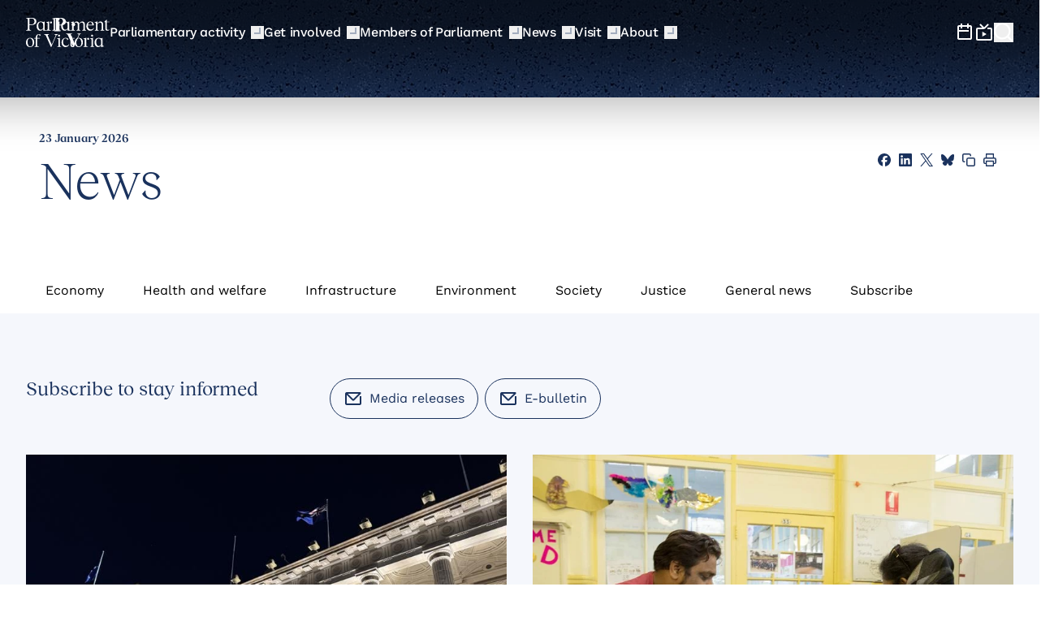

--- FILE ---
content_type: text/html; charset=utf-8
request_url: https://www.parliament.vic.gov.au/news/
body_size: 75389
content:

<!DOCTYPE html>
<html lang="en">



<head>
	<!-- AssemblyFileVersion 1.0.0.0 -->
	<!-- AssemblyVersion 1.0.0.0 -->
	<link rel="icon" type="image/png" href="/Static/assets/images/favicon.ico">
	<meta charset="utf-8">
	<meta http-equiv="X-UA-Compatible" content="IE=edge">
	<meta name="viewport" content="width=device-width, initial-scale=1.0, viewport-fit=cover" />

			<meta name="pov-content-owner" content="Legislative Council" />

			<meta name="pov-content-team" content="Community Engagement" />


			<meta name="title" content="News - Parliament of Victoria" />

			<meta name="description" content="Latest news from the Victorian Parliament." />

	
	<title>News - Parliament of Victoria</title>

		
	<link href="https://www.parliament.vic.gov.au/news/" hreflang="x-default" rel="alternate" />

	<link href="https://www.parliament.vic.gov.au/news/" rel="canonical" />

			<meta property="og:title" content="News - Parliament of Victoria" />

			<meta property="og:description" content="Latest news from the Victorian Parliament." />

			<meta property="og:type" content="website" />

			<meta property="og:url" content="https://www.parliament.vic.gov.au/news/" />

			<meta property="og:locale" content="en_AU" />

			<meta property="og:image" content="https://www.parliament.vic.gov.au/4a87bc/contentassets/9edda038c5c440ef9b159538d074c21c/pov_news_promo_ipad.jpg" />

			<meta property="og:image:alt" content="News - Parliament of Victoria" />

	

			<meta name="twitter:card" content="summary_large_image" />



		<script nonce="bqt0YhfuMt+K4cI0SJzIKQ8L4bAFoif8gglBDlLrsQg=">
			
			var userAgent = window.navigator.userAgent;
			var outdated = false;
			var browserName = '';

			if (userAgent.indexOf('MSIE') > -1 || userAgent.indexOf('Trident') > -1) {
				outdated = true;
				browserName = 'Internet Explorer (any version)';
			} else {
				var firefoxMatch = userAgent.match(/Firefox\/(\d*)/);
				var edgeMatch = userAgent.match(/Edge\/(\d*)/);
				var chromeMatch = userAgent.match(/Chrome\/(\d*)/);
				var safariMatch = userAgent.match(/Safari\/(\d*)/);

				if (firefoxMatch && firefoxMatch[1] < 112) {
					outdated = true;
					browserName = 'Firefox below version 112 (you are using version ' + firefoxMatch[1] + ')';
				} else if (edgeMatch && edgeMatch[1] < 112) {
					outdated = true;
					browserName = 'Chrome below version 112 (you are using version ' + edgeMatch[1] + ')';
				} else if (chromeMatch && chromeMatch[1] < 112) {
					outdated = true;
					browserName = 'Chrome below version 112 (you are using version ' + chromeMatch[1] + ')';
				} else if (safariMatch && safariMatch[1] < 16) {
					outdated = true;
					browserName = 'Chrome below version 16 (you are using version ' + safariMatch[1] + ')';
				}
			}

			if (outdated) {
				var shouldRedirect = false;

				var unsupportedMessage = 'Unsupported browser found: ' + browserName +
					'\r\n\r\nThis site may not display correctly with your current browser. Would you like to continue anyway?' +
					'\r\n\r\nClicking Cancel will redirect you to our browser upgrade recommendations page';

				if (localStorage) {
					var suppressed = localStorage.getItem('suppressBrowserWarning');

					if (!suppressed || suppressed !== '0') {
						var shouldSuppress = confirm(unsupportedMessage);

						if (shouldSuppress) {
							localStorage.setItem('suppressBrowserWarning', '0');
						} else {
							shouldRedirect = true;
						}
					}
				} else {
					shouldRedirect = !confirm(unsupportedMessage);
				}

				if (shouldRedirect) {
					window.location.href = '/unsupported-browser/';
				}
			}
		</script>
	




<link rel="shortcut icon" href="/Static/assets/images/favicon--light.png" type="image/png" />
<link rel="shortcut icon" href="/Static/assets/images/favicon--dark.png" type="image/png" media="(prefers-color-scheme: dark)" />


<script nonce="bqt0YhfuMt+K4cI0SJzIKQ8L4bAFoif8gglBDlLrsQg=">
	window.AppGlobals = window.AppGlobals || {};
	window.CdnFallbacks = window.CdnFallbacks || [];
	window.dataLayer = window.dataLayer || [];
	window.AppHooks = window.AppHooks || {initialise: [], beforeMount: [], afterMount: [], ready: []};
</script>




<script nonce="bqt0YhfuMt+K4cI0SJzIKQ8L4bAFoif8gglBDlLrsQg=">
	
	(function() {
		var d = document;
		var c = d.createElement('script');
		if (!('noModule' in c) && 'onbeforeload' in c) {
			var s = false;
			d.addEventListener('beforeload', function(e) {
				if (e.target === c) {
					s = true;
				} else if (!e.target.hasAttribute('nomodule') || !s) {
					return;
				}
				e.preventDefault();
			}, true);

			c.type = 'module';
			c.src = '.';
			d.head.appendChild(c);
			c.parentNode.removeChild(c)
		}
	}());
</script>


	<script nonce="bqt0YhfuMt+K4cI0SJzIKQ8L4bAFoif8gglBDlLrsQg=" type="module" defer  src="/Static/js/main-516e2a4373.mjs" ></script>




	<link rel="preload" href="/Static/assets/fonts/RecklessNeuePoV-Light-82e23d4844.woff2" as="font" type="font/woff2" crossorigin="anonymous" />

	<link rel="preload" href="/Static/assets/fonts/RecklessNeuePoV-LightItalic-6477592ff2.woff2" as="font" type="font/woff2" crossorigin="anonymous" />

	<link rel="preload" href="/Static/assets/fonts/RecklessNeuePoV-Regular-68349d6855.woff2" as="font" type="font/woff2" crossorigin="anonymous" />

	<link rel="preload" href="/Static/assets/fonts/RecklessNeuePoV-RegularItalic-2268c6dec9.woff2" as="font" type="font/woff2" crossorigin="anonymous" />

	<link rel="preload" href="/Static/assets/fonts/RecklessNeuePoV-SemiBold-20acb8e448.woff2" as="font" type="font/woff2" crossorigin="anonymous" />

	<link rel="preload" href="/Static/assets/fonts/RecklessNeuePoV-SemiBoldItalic-4a9d6f9acf.woff2" as="font" type="font/woff2" crossorigin="anonymous" />

	<link rel="preload" href="/Static/assets/fonts/WorkSans-Italic-v-bd67b32b86.woff2" as="font" type="font/woff2" crossorigin="anonymous" />

	<link rel="preload" href="/Static/assets/fonts/WorkSans-v-c29b3e340e.woff2" as="font" type="font/woff2" crossorigin="anonymous" />




	<link rel="stylesheet" type="text/css" href="/Static/css/main-79f6367537.css"/>





			<!-- Data Layer -->
		<script type="text/javascript" nonce="bqt0YhfuMt+K4cI0SJzIKQ8L4bAFoif8gglBDlLrsQg=">
			(function (w, d, s, l, i) {
				var content = {
					environment: 'Production',
					owner: 'Legislative Council',
					dept: 'Community Engagement',
					category : '',
					lastupdatetime: '17/08/2021 11:15:50 PM',
					pagetype: 'NewsLandingPage',
					pageversion: 'Final'
				};
				var data = {
					sittingday:	false
				};
				w[l] = w[l] || []; w[l].push({ event: 'custom.page.view', content: content, data: data });
				var f = d.getElementsByTagName(s)[0],
					j = d.createElement(s), dl = l != 'dataLayer' ? '&l=' + l : ''; j.async = true; j.src =
					'https://www.googletagmanager.com/gtm.js?id=' + i + dl; var n = d.querySelector('[nonce]');
				n && j.setAttribute('nonce', n.nonce || n.getAttribute('nonce')); f.parentNode.insertBefore(j, f);
				})(window, document, 'script', 'dataLayer', 'GTM-N969CNB');
		</script>
		<!-- End Data Layer -->


			<!-- Google Tag Manager -->
		<script type="text/javascript" nonce="bqt0YhfuMt+K4cI0SJzIKQ8L4bAFoif8gglBDlLrsQg=">
			(function (w, d, s, l, i) {
				w[l] = w[l] || []; w[l].push({
					'gtm.start':
					new Date().getTime(), event: 'gtm.js'
				}); var f = d.getElementsByTagName(s)[0],
					j = d.createElement(s), dl = l != 'dataLayer' ? '&l=' + l : ''; j.async = true; j.src =
					'https://www.googletagmanager.com/gtm.js?id=' + i + dl; var n = d.querySelector('[nonce]');
				n && j.setAttribute('nonce', n.nonce || n.getAttribute('nonce')); f.parentNode.insertBefore(j, f);
			})(window, document, 'script', 'dataLayer', 'GTM-N969CNB');
		</script>
		<!-- End Google Tag Manager -->


	

	
	
			<script type="text/javascript" nonce="bqt0YhfuMt+K4cI0SJzIKQ8L4bAFoif8gglBDlLrsQg=">
			! function (T, l, y) {
				var S = T.location,
				k = "script",
				D = "instrumentationKey",
				C = "ingestionendpoint",
				I = "disableExceptionTracking",
				E = "ai.device.",
				b = "toLowerCase",
				w = "crossOrigin",
				N = "POST",
				e = "appInsightsSDK",
				t = y.name || "appInsights";
				(y.name || T[e]) && (T[e] = t);
				var n = T[t] || function (d) {
				var g = !1,
				f = !1,
				m = {
				initialize: !0,
				queue: [],
				sv: "5",
				version: 2,
				config: d
				};

				function v(e, t) {
				var n = {},
				a = "Browser";
				return n[E + "id"] = a[b](), n[E + "type"] = a, n["ai.operation.name"] = S && S.pathname || "_unknown_", n["ai.internal.sdkVersion"] = "javascript:snippet_" + (m.sv || m.version), {
				time: function () {
				var e = new Date;

				function t(e) {
				var t = "" + e;
				return 1 === t.length && (t = "0" + t), t
				}
				return e.getUTCFullYear() + "-" + t(1 + e.getUTCMonth()) + "-" + t(e.getUTCDate()) + "T" + t(e.getUTCHours()) + ":" + t(e.getUTCMinutes()) + ":" + t(e.getUTCSeconds()) + "." + ((e.getUTCMilliseconds() / 1e3).toFixed(3) + "").slice(2, 5) + "Z"
				}(),
				iKey: e,
				name: "Microsoft.ApplicationInsights." + e.replace(/-/g, "") + "." + t,
				sampleRate: 100,
				tags: n,
				data: {
				baseData: {
				ver: 2
				}
				}
				}
				}
				var h = d.url || y.src;
				if (h) {
				function a(e) {
				var t, n, a, i, r, o, s, c, u, p, l;
				g = !0, m.queue = [], f || (f = !0, t = h, s = function () {
				var e = {},
				t = d.connectionString;
				if (t)
				for (var n = t.split(";"), a = 0; a < n.length; a++) {
				var i = n[a].split("=");
				2 === i.length && (e[i[0][b]()] = i[1])
				}
				if (!e[C]) {
				var r = e.endpointsuffix,
				o = r ? e.location : null;
				e[C] = "https://" + (o ? o + "." : "") + "dc." + (r || "services.visualstudio.com")
				}
				return e
				}(), c = s[D] || d[D] || "", u = s[C], p = u ? u + "/v2/track" : d.endpointUrl, (l = []).push((n = "SDK LOAD Failure: Failed to load Application Insights SDK script (See stack for details)", a = t, i = p, (o = (r = v(c, "Exception")).data).baseType = "ExceptionData", o.baseData.exceptions = [{
				typeName: "SDKLoadFailed",
				message: n.replace(/\./g, "-"),
				hasFullStack: !1,
				stack: n + "\nSnippet failed to load [" + a + "] -- Telemetry is disabled\nHelp Link: https://go.microsoft.com/fwlink/?linkid=2128109\nHost: " + (S && S.pathname || "_unknown_") + "\nEndpoint: " + i,
				parsedStack: []
				}], r)), l.push(function (e, t, n, a) {
				var i = v(c, "Message"),
				r = i.data;
				r.baseType = "MessageData";
				var o = r.baseData;
				return o.message = 'AI (Internal): 99 message:"' + ("SDK LOAD Failure: Failed to load Application Insights SDK script (See stack for details) (" + n + ")").replace(/\"/g, "") + '"', o.properties = {
				endpoint: a
				}, i
				}(0, 0, t, p)), function (e, t) {
				if (JSON) {
				var n = T.fetch;
				if (n && !y.useXhr) n(t, {
				method: N,
				body: JSON.stringify(e),
				mode: "cors"
				});
				else if (XMLHttpRequest) {
				var a = new XMLHttpRequest;
				a.open(N, t), a.setRequestHeader("Content-type", "application/json"), a.send(JSON.stringify(e))
				}
				}
				}(l, p))
				}

				function i(e, t) {
				f || setTimeout(function () {
				!t && m.core || a()
				}, 500)
				}
				var e = function () {
				var n = l.createElement(k);
				n.src = h;
				var e = y[w];
				return !e && "" !== e || "undefined" == n[w] || (n[w] = e), n.onload = i, n.onerror = a, n.onreadystatechange = function (e, t) {
				"loaded" !== n.readyState && "complete" !== n.readyState || i(0, t)
				}, n
				}();
				y.ld < 0 ? l.getElementsByTagName("head")[0].appendChild(e) : setTimeout(function () {
				l.getElementsByTagName(k)[0].parentNode.appendChild(e)
				}, y.ld || 0)
				}
				try {
				m.cookie = l.cookie
				} catch (p) {}

				function t(e) {
				for (; e.length;) ! function (t) {
				m[t] = function () {
				var e = arguments;
				g || m.queue.push(function () {
				m[t].apply(m, e)
				})
				}
				}(e.pop())
				}
				var n = "track",
				r = "TrackPage",
				o = "TrackEvent";
				t([n + "Event", n + "PageView", n + "Exception", n + "Trace", n + "DependencyData", n + "Metric", n + "PageViewPerformance", "start" + r, "stop" + r, "start" + o, "stop" + o, "addTelemetryInitializer", "setAuthenticatedUserContext", "clearAuthenticatedUserContext", "flush"]), m.SeverityLevel = {
				Verbose: 0,
				Information: 1,
				Warning: 2,
				Error: 3,
				Critical: 4
				};
				var s = (d.extensionConfig || {}).ApplicationInsightsAnalytics || {};
				if (!0 !== d[I] && !0 !== s[I]) {
				var c = "onerror";
				t(["_" + c]);
				var u = T[c];
				T[c] = function (e, t, n, a, i) {
				var r = u && u(e, t, n, a, i);
				return !0 !== r && m["_" + c]({
				message: e,
				url: t,
				lineNumber: n,
				columnNumber: a,
				error: i
				}), r
				}, d.autoExceptionInstrumented = !0
				}
				return m
				}(y.cfg);

				function a() {
				y.onInit && y.onInit(n)
				}(T[t] = n).queue && 0 === n.queue.length ? (n.queue.push(a), n.trackPageView({})) : a()
				}(window, document, {
				src: "https://js.monitor.azure.com/scripts/b/ai.2.min.js",
				crossOrigin: "anonymous",
				cfg: {
				instrumentationKey: "0e8e04a8-b910-4d65-994f-6d7910588fb3"
				}
			});
		</script>

	
	
</head>

<body>

			<!-- Google Tag Manager (noscript) -->
		<noscript>
			<iframe src="https://www.googletagmanager.com/ns.html?id=GTM-N969CNB"
					height="0" width="0" style="display:none;visibility:hidden"></iframe>
		</noscript>
		<!-- End Google Tag Manager (noscript) -->

	

	<a id="top" class="absolute -mt-9 focus:relative focus:mt-0 text-black z-100" href="#mainContent" tabindex="0">Skip to Content</a>

	<div id="app" class="flex flex-col min-h-screen">



<div class="megamenu__shade print:hidden" role="presentation" data-scroll-sentinel></div>

<header class="megamenu print:hidden" role="banner">
	<div class="megamenu__wrapper container" id="header-search">
		<button aria-controls="menu" aria-expanded="false" class="megamenu__toggle" data-menu-toggle="" type="button">
			<span class="sr-only">Main menu</span>
			<i>
			</i>
		</button>
		<div class="megamenu__logo">
			<a href="/">
				<span class="sr-only">Parliament of Victoria</span>

				<div class="large">
					<svg viewBox="0 0 103 36" fill="none" xmlns="http://www.w3.org/2000/svg"><path d="M82.5078 33.9987V24.5851H82.204L79.0081 25.4795V25.9267H79.537C80.336 25.9937 80.6848 26.3403 80.6848 27.0894V34.0099C80.6848 34.9937 80.0209 35.1726 79.2107 35.3291V35.7763H83.9707V35.3291C83.1718 35.1614 82.5078 34.9937 82.5078 33.9987ZM49.57 34.4459C47.1618 34.4459 45.6764 32.4223 45.6764 29.4931C45.6651 28.8111 45.7777 28.1291 45.9915 27.4807C46.4641 26.0944 47.4544 25.1888 48.726 25.1888C50.0876 25.1888 50.8978 26.3068 50.6953 27.313L50.9203 27.5142L52.2482 26.195C52.2482 26.195 51.4605 24.5851 49.0073 24.5851C45.8002 24.5851 43.8309 27.1229 43.8309 30.4211C43.8309 33.5627 45.8002 35.9888 48.7935 35.9888C50.9991 35.9888 52.6083 34.703 53.171 32.5453L52.8671 32.3888C52.0794 33.7751 50.8528 34.4459 49.57 34.4459ZM6.36926 15.2161C4.95137 15.1267 4.26492 14.8695 4.26492 13.4608V8.74284H6.65059C10.3079 8.74284 12.806 7.33415 12.806 4.3826C12.806 1.38633 10.3079 0 6.65059 0H0V0.436023C1.4404 0.525464 2.12683 0.816147 2.12683 2.16894V13.4497C2.12683 14.8584 1.4404 15.1155 0 15.2049V15.641H6.36926V15.2161ZM4.26492 0.659626H6.39177C9.08127 0.659626 10.4992 2.18012 10.4992 4.3826C10.4992 6.56272 9.08127 8.08322 6.39177 8.08322H4.26492V0.659626ZM33.9394 2.48198V13.8857C33.9394 14.8695 33.2755 15.0484 32.4652 15.2049V15.6521H42.7393V15.2049C41.9404 15.0484 41.2877 14.8807 41.2877 13.8857V4.47204H40.9839L37.788 5.36645V5.81365H38.3169C39.1158 5.88074 39.4647 6.22732 39.4647 6.97638V13.9192C39.4309 14.8472 38.4744 15.2161 37.6304 15.2161C36.7527 15.2161 35.7962 14.8472 35.7849 13.8969V0H35.4811L32.2852 0.894408V1.34161H32.8141C33.5905 1.38633 33.9394 1.73292 33.9394 2.48198ZM94.9651 13.8857V7.82607C94.9651 5.70185 93.8397 4.47204 91.8817 4.47204C90.3175 4.47204 89.1697 5.43353 87.9544 7.00993V4.47204H87.6505L84.4546 5.36645V5.81365H84.9835C85.7825 5.85838 86.1313 6.20496 86.1313 6.95402V13.8857C86.1313 14.8695 85.4674 15.0484 84.6572 15.2049V15.6521H89.4173V15.2049C88.6183 15.0484 87.9656 14.8807 87.9656 13.8857V7.71427C89.1134 6.41738 89.9912 5.74657 91.1165 5.74657C92.3768 5.74657 93.142 6.5739 93.142 7.93787V13.8969C93.142 14.8807 92.4781 15.0596 91.6679 15.2161V15.6633H96.4279V15.2161C95.6177 15.0484 94.9651 14.8807 94.9651 13.8857ZM30.631 15.6521V15.2049C29.1343 15.0484 28.4704 14.836 28.4704 13.8633V4.47204H28.1665L24.9707 5.36645V5.81365H25.4996C26.2985 5.85838 26.6474 6.20496 26.6474 6.95402V13.8633C26.6474 14.8248 25.6684 15.2049 24.8019 15.2049C23.9241 15.2049 22.9676 14.836 22.9564 13.8857V4.47204H22.6525L21.3697 5.20993C20.6495 4.79627 19.5579 4.47204 18.3313 4.47204C15.5518 4.47204 13.1436 6.33912 13.1436 10.3975C13.1436 13.4049 14.8879 15.8757 17.5999 15.8757C19.2316 15.8757 20.4582 14.6907 21.1333 13.3826V15.6521H30.631ZM18.3313 14.6012C16.0582 14.6012 15.1129 11.9292 15.1129 9.58135C15.1129 7.04347 16.3958 5.20993 18.1513 5.20993C20.1768 5.20993 21.1333 6.92048 21.1333 8.318V12.4435C20.7282 13.5726 19.5016 14.6012 18.3313 14.6012ZM0 30.5217C0 27.0112 2.12685 24.5851 5.17644 24.5851C8.12476 24.5851 10.1616 26.8211 10.1616 30.0745C10.1616 33.5739 8.05724 35.9888 4.98514 35.9888C2.03682 35.9888 0 33.7528 0 30.5217ZM1.92429 29.6609C1.92429 32.0758 2.85829 35.3851 5.34523 35.3851C7.14574 35.3851 8.24854 33.518 8.24854 30.8683C8.24854 28.4981 7.29202 25.1888 4.82759 25.1888C3.04959 25.1888 1.92429 27.0335 1.92429 29.6609ZM94.3236 24.5851V33.4845C94.3236 34.2559 94.7062 34.5801 95.4715 34.6248L96.0003 34.6472V35.0944L92.8045 35.9888H92.5006V33.4956C91.8254 34.8037 90.5988 35.9888 88.9671 35.9888C86.2551 35.9888 84.5109 33.518 84.5109 30.5105C84.5109 26.4522 86.9191 24.5851 89.6986 24.5851C90.9252 24.5851 92.0167 24.9093 92.7369 25.323L94.0198 24.5851H94.3236ZM86.4802 29.6944C86.4802 32.0422 87.4255 34.7143 89.6986 34.7143C90.8689 34.7143 92.0955 33.6857 92.5006 32.5565V28.431C92.5006 27.0335 91.5441 25.323 89.5185 25.323C87.7631 25.323 86.4802 27.1565 86.4802 29.6944ZM41.8166 24.5851V33.9987C41.8166 34.9938 42.4805 35.1615 43.2795 35.3292V35.7764H38.5194V35.3292C39.3296 35.1727 39.9936 34.9938 39.9936 34.0099V27.0894C39.9936 26.3404 39.6447 25.9938 38.8458 25.9267H38.3169V25.4795L41.5127 24.5851H41.8166ZM34.9859 20.1242H39.3184V20.5603C38.1031 20.6832 37.6079 21.0969 36.9777 22.4944L31.1261 36H30.7773L24.7569 22.4944C24.1492 21.0969 23.609 20.6497 22.3487 20.5603V20.1242H28.3578V20.5603C26.7487 20.6609 26.4898 21.0969 27.12 22.4944L31.7338 33.0932L36.2688 22.4944C36.8765 21.0969 36.6289 20.6497 34.9859 20.5603V20.1242ZM56.4569 32.9925C56.4569 34.1888 57.0533 34.9602 58.1786 34.9602C58.9377 34.9602 59.2881 34.6504 59.5873 34.3858L59.6078 34.3677L59.7653 34.4795C59.484 35.0944 58.73 35.9888 57.2334 35.9888C55.6242 35.9888 54.6339 34.9155 54.6339 33.0261V25.4795H53.4185V25.0323L56.1193 22.3491H56.4569V24.7863H59.6415V25.4795H56.4569V32.9925ZM59.9566 30.5217C59.9566 27.0112 62.0835 24.5851 65.133 24.5851C68.0814 24.5851 70.1182 26.8211 70.1182 30.0745C70.1182 33.5739 68.0138 35.9888 64.9417 35.9888C61.9934 35.9888 59.9566 33.7528 59.9566 30.5217ZM61.8809 29.6609C61.8809 32.0758 62.8149 35.3851 65.3018 35.3851C67.1023 35.3851 68.2051 33.518 68.2051 30.8683C68.2051 28.4981 67.2486 25.1888 64.7842 25.1888C63.0062 25.1888 61.8809 27.0335 61.8809 29.6609ZM74.1918 24.5963V33.9876C74.1918 34.9491 74.8557 35.1615 76.3636 35.3292V35.7764H70.7821V35.3292C71.6599 35.1727 72.3688 34.9491 72.3688 33.9876V27.0783C72.3688 26.3292 72.02 25.9826 71.221 25.9379H70.6921V25.4907L73.888 24.5963H74.1918ZM77.7928 25.815C77.7928 26.4942 77.2386 27.0448 76.555 27.0448C75.8713 27.0448 75.3171 26.4942 75.3171 25.815C75.3171 25.1358 75.8713 24.5852 76.555 24.5852C77.2386 24.5852 77.7928 25.1358 77.7928 25.815ZM32.0714 5.70195C32.0714 6.38115 31.5172 6.93176 30.8336 6.93176C30.1499 6.93176 29.5957 6.38115 29.5957 5.70195C29.5957 5.02274 30.1499 4.47213 30.8336 4.47213C31.5172 4.47213 32.0714 5.02274 32.0714 5.70195ZM79.3007 15.8759C81.5289 15.8759 83.138 14.456 83.6332 12.6225L83.3294 12.466C82.7217 13.4387 81.6189 14.3442 80.2235 14.3442C77.7366 14.3442 76.0598 12.5107 76.1724 9.5927V9.59243C76.1724 9.45836 76.1724 9.32428 76.1949 9.17904H83.6219C83.5994 6.42873 82.1253 4.47221 79.4808 4.47221C76.4087 4.47221 74.3269 6.88712 74.3269 10.4088C74.3381 13.4834 76.2061 15.8759 79.3007 15.8759ZM79.177 5.07594C80.7186 5.07594 81.6189 6.82003 81.6639 8.58649H76.2737C76.5775 6.56289 77.6128 5.07594 79.177 5.07594ZM47.8033 15.8759C49.435 15.8759 50.6616 14.6908 51.3367 13.3828V15.6523H60.1367V15.2051C59.3377 15.0486 58.685 14.7579 58.685 13.8859V7.42376C59.7203 6.30575 60.5868 5.75792 61.6221 5.75792C62.8824 5.75792 63.6476 6.58525 63.6476 7.94922V13.8859C63.6476 14.8697 62.9837 15.0486 62.196 15.2051V15.6523H66.9336V15.2051C66.1346 15.0486 65.4819 14.8809 65.4819 13.8859V7.69208C66.6072 6.37283 67.5075 5.75792 68.6328 5.75792C69.8931 5.75792 70.6583 6.58525 70.6583 7.94922V13.8859C70.6583 14.8697 69.9944 15.0486 69.2067 15.2051V15.6523H73.9443V15.2051C73.1453 15.0486 72.4926 14.8809 72.4926 13.8859V7.83742C72.4926 5.7132 71.3673 4.48339 69.4318 4.48339C67.8451 4.48339 66.6522 5.46724 65.4369 7.08836C65.1893 5.42252 64.109 4.48339 62.4098 4.48339C60.9357 4.48339 59.8103 5.31072 58.685 6.74177V4.47221H58.3812L55.1853 5.36662V5.81382H55.7142C56.5132 5.85854 56.862 6.20513 56.862 6.95419V13.8635C56.862 14.825 55.883 15.2051 55.0165 15.2051C54.1388 15.2051 53.1823 14.8362 53.171 13.8859V4.47221H52.8672L51.5843 5.2101C50.8641 4.79644 49.7726 4.47221 48.546 4.47221C45.7664 4.47221 43.3583 6.33929 43.3583 10.3977C43.347 13.4051 45.0913 15.8759 47.8033 15.8759ZM48.3547 5.22128C50.3802 5.22128 51.3367 6.93183 51.3367 8.32935V12.4548C50.9429 13.5728 49.705 14.6014 48.5347 14.6014C46.2616 14.6014 45.3163 11.9293 45.3163 9.58152C45.3163 7.04364 46.5992 5.22128 48.3547 5.22128ZM102.617 14.2548L102.609 14.2621C102.307 14.5289 101.946 14.8473 101.188 14.8473C100.063 14.8473 99.4663 14.0759 99.4663 12.8797V5.36662H102.651V4.67345H99.4663V2.23619H99.1175L96.4167 4.91942V5.36662H97.632V12.9132C97.632 14.8026 98.6223 15.8759 100.232 15.8759C101.728 15.8759 102.482 14.9815 102.763 14.3666L102.617 14.2548ZM12.0184 24.261V24.7976H10.1616V25.4908H12.0184V33.9877C12.0184 34.9492 11.3319 35.1728 10.4542 35.3293V35.7765H16.0132V35.3293C14.539 35.1728 13.8526 34.9604 13.8526 33.9877V25.4908H16.9135V24.7976H13.8414V23.6796C13.8414 21.902 14.5503 20.7504 15.5856 20.7504C16.182 20.7504 16.7109 21.3654 16.7559 22.4386L16.9585 22.5281L18.4776 21.0188C17.8587 20.3815 16.9472 20.1467 15.9682 20.1467C13.7401 20.1244 12.0184 21.4324 12.0184 24.261ZM41.9629 21.9018C41.9629 22.581 41.4087 23.1316 40.7251 23.1316C40.0414 23.1316 39.4872 22.581 39.4872 21.9018C39.4872 21.2226 40.0414 20.672 40.7251 20.672C41.4087 20.672 41.9629 21.2226 41.9629 21.9018ZM81.4164 23.1316C82.1 23.1316 82.6542 22.581 82.6542 21.9018C82.6542 21.2226 82.1 20.672 81.4164 20.672C80.7327 20.672 80.1785 21.2226 80.1785 21.9018C80.1785 22.581 80.7327 23.1316 81.4164 23.1316ZM41.4227 1.78898C41.4227 2.46819 40.8685 3.01879 40.1849 3.01879C39.5012 3.01879 38.947 2.46819 38.947 1.78898C38.947 1.10978 39.5012 0.559172 40.1849 0.559172C40.8685 0.559172 41.4227 1.10978 41.4227 1.78898Z" clip-rule="evenodd" fill="currentColor" fill-rule="evenodd"></path></svg>
				</div>
				<div class="small">
					<svg viewBox="0 0 28 30" fill="none" height="30" xmlns="http://www.w3.org/2000/svg"><path d="M0 13.4411C1.25482 13.2972 1.81023 13.0095 1.81023 12.023V1.68527C1.81023 0.719325 1.25482 0.431595 0 0.287729V0H6.39751C9.81225 0 12.0339 1.33589 12.0339 3.9049C12.0339 6.39171 9.81225 7.7276 6.39751 7.7276H4.60785V12.023C4.60785 13.0095 5.16326 13.2972 6.41808 13.4411V13.7288H0V13.4411ZM4.60785 7.15214H5.94495C7.98146 7.15214 9.09228 5.8368 9.09228 3.9049C9.09228 1.9319 7.96089 0.575459 5.94495 0.575459H4.60785V7.15214ZM14.2876 18.1569C13.7394 16.9767 13.1709 16.529 12.0339 16.3866V16.1017H18.4093V16.3866C17.0895 16.529 16.8459 16.9563 17.4144 18.1569L21.2112 26.4593L24.9064 18.1569C25.4343 16.9563 25.1704 16.529 23.7694 16.3866V16.1017H27.6271V16.3866C26.5916 16.5494 26.0637 16.9767 25.5358 18.1569L20.1757 30H19.8914L14.2876 18.1569ZM19.7458 8.64407C20.7286 8.64407 21.5254 7.84729 21.5254 6.86441C21.5254 5.88153 20.7286 5.08475 19.7458 5.08475C18.7629 5.08475 17.9661 5.88153 17.9661 6.86441C17.9661 7.84729 18.7629 8.64407 19.7458 8.64407Z" clip-rule="evenodd" fill="currentColor" fill-rule="evenodd"></path></svg>
				</div>
			</a>
		</div>
		


<nav class="megamenu__menu" id="menu" aria-label="Main menu">
	<ul class="megamenu__main-menu">
				<li class="lvl-1">

					<a href="/parliamentary-activity/"class=""
					   >
						<span>Parliamentary activity</span>
						<div role="presentation" class="megamenu__mouse-trap"></div>
					</a>

					<button aria-controls="submenu-c44c9562-f0a4-4e83-93f2-0571796b25e8" aria-expanded="false" class="megamenu__sub-toggle" data-submenu-toggle="" type="button">
						<span>Expand Parliamentary activity </span>
						<i></i>
					</button>

					<nav class="megamenu__submenu" id="submenu-c44c9562-f0a4-4e83-93f2-0571796b25e8">
						<div class="megamenu__submenu-controls">
							<button data-menu-back class="megamenu__submenu-close" type="button" aria-controls="submenu-c44c9562-f0a4-4e83-93f2-0571796b25e8" aria-expanded="false">
									<svg aria-hidden="true" class="icon icon--previous icon--lg" aria-labelledby="icon-previous-8a95c1b2-3b3a-4631-86fe-aa454a4c845f-title" role="img">
			<title id="icon-previous-8a95c1b2-3b3a-4631-86fe-aa454a4c845f-title">Previous</title>
			<use xlink:href="/static/assets/icons/icons-849ed14a23.svg#previous"/>
	</svg>
								<span>Back</span>
							</button>
						</div>
						<div class="container">
								<div class="megamenu__column" data-span="1">
									<div class="megamenu__submenu-content">
										<h4>
												<a href="/parliamentary-activity/" class=""
													>
													<span>Parliamentary activity</span>
													<i></i>
												</a>
										</h4>
										<ul class="megamenu__link-list">
												<li>
													<a href="/council"class=""
														>
														<span>Legislative Council</span>
														<i></i>
													</a>
												</li>
												<li>
													<a href="/assembly"class=""
														>
														<span>Legislative Assembly</span>
														<i></i>
													</a>
												</li>
												<li>
													<a href="/committees"class=""
														>
														<span>Committees</span>
														<i></i>
													</a>
												</li>
												<li>
													<a href="/parliamentary-activity/bills-and-legislation/"class=""
														>
														<span>Bills and legislation</span>
														<i></i>
													</a>
												</li>
												<li>
													<a href="/sittingcalendar"class=""
														>
														<span>Sitting calendar</span>
														<i></i>
													</a>
												</li>
												<li>
													<a href="/parliamentary-activity/hansard/hansard-debate/"class=""
														>
														<span>Hansard</span>
														<i></i>
													</a>
												</li>
										</ul>
									</div>
								</div>
								<div class="megamenu__column" data-span="1">
									<div class="megamenu__submenu-content">
										<h4>
												<a href="/link/4e38f172ae854e1fe76eee60cfb9f2ee.aspx#resources" class=""
													>
													<span>Resources</span>
													<i></i>
												</a>
										</h4>
										<ul class="megamenu__link-list">
												<li>
													<a href="/notice-papers"class=""
														>
														<span>Notice papers</span>
														<i></i>
													</a>
												</li>
												<li>
													<a href="/parliamentary-activity/minutes-and-votes/"class=""
														>
														<span>Minutes of the Houses</span>
														<i></i>
													</a>
												</li>
												<li>
													<a href="/parliamentary-activity/questions/"class=""
														>
														<span>Questions</span>
														<i></i>
													</a>
												</li>
												<li>
													<a href="/parliamentary-activity/tabled-documents/"class=""
														>
														<span>Tabled documents</span>
														<i></i>
													</a>
												</li>
												<li>
													<a href="/parliamentary-activity/orders/"class=""
														>
														<span>Standing and sessional orders</span>
														<i></i>
													</a>
												</li>
												<li>
													<a href="/parliamentary-activity/guides-for-departments/"class=""
														>
														<span>Guides for departments</span>
														<i></i>
													</a>
												</li>
												<li>
													<a href="/parliamentary-activity/statistics/"class=""
														>
														<span>Statistics</span>
														<i></i>
													</a>
												</li>
												<li>
													<a href="/about/how-parliament-works/how-sitting-days-work/"class=""
														>
														<span>How sitting days work</span>
														<i></i>
													</a>
												</li>
										</ul>
									</div>
								</div>
							<!-- NEWS ITEMS -->
								<div class="megamenu__column" data-span="1">
									<!-- REDO RENDER OF NEWS ITEMS-->

									<div><div><div class="megamenu__column">
	<div class="megamenu__submenu-content">
		<h4>
Latest				<svg aria-hidden="true" focusable="false" class="icon icon--time"><title>Icon time</title><use xlink:href="/static/assets/icons/icons-849ed14a23.svg#time"></use></svg>
		</h4>

		<ul class="megamenu__link-list-large">
					<li>
						<a aria-describedby="HANSARD-2145855009-33893" href="/parliamentary-activity/hansard/hansard-details/HANSARD-2145855009-33893">
							<span><strong>Legislative Assembly</strong><br />Hansard proceedings published</span>
							<i></i>
						</a>
						<aside id="HANSARD-2145855009-33893">
							<div>
								<svg aria-hidden="true" focusable="false" class="icon icon--calendar">
									<title>Icon calendar</title>
									<use xlink:href="/Static/assets/icons/icons.svg#calendar"></use>
								</svg>
								<time>09 December 2025</time>
							</div>
							
							<div class="flex">
									<span aria-hidden="true" focusable="false" aria-label="Hansard proceedings published Final" class="flex w-3 h-3 rounded-full bg-green-90" role="img"></span>
									<span>Final</span>
							</div>
						</aside>
					</li>
					<li>
						<a aria-describedby="HANSARD-974425065-33792" href="/parliamentary-activity/hansard/hansard-details/HANSARD-974425065-33792">
							<span><strong>Legislative Council</strong><br />Hansard proceedings published</span>
							<i></i>
						</a>
						<aside id="HANSARD-974425065-33792">
							<div>
								<svg aria-hidden="true" focusable="false" class="icon icon--calendar">
									<title>Icon calendar</title>
									<use xlink:href="/Static/assets/icons/icons.svg#calendar"></use>
								</svg>
								<time>09 December 2025</time>
							</div>
							
							<div class="flex">
									<span aria-hidden="true" focusable="false" aria-label="Hansard proceedings published Final" class="flex w-3 h-3 rounded-full bg-green-90" role="img"></span>
									<span>Final</span>
							</div>
						</aside>
					</li>
					<li>
						<a aria-describedby="HANSARD-974425065-33706" href="/parliamentary-activity/hansard/hansard-details/HANSARD-974425065-33706">
							<span><strong>Legislative Council</strong><br />Hansard proceedings published</span>
							<i></i>
						</a>
						<aside id="HANSARD-974425065-33706">
							<div>
								<svg aria-hidden="true" focusable="false" class="icon icon--calendar">
									<title>Icon calendar</title>
									<use xlink:href="/Static/assets/icons/icons.svg#calendar"></use>
								</svg>
								<time>04 December 2025</time>
							</div>
							
							<div class="flex">
									<span aria-hidden="true" focusable="false" aria-label="Hansard proceedings published Final" class="flex w-3 h-3 rounded-full bg-green-90" role="img"></span>
									<span>Final</span>
							</div>
						</aside>
					</li>
					<li>
						<a aria-describedby="HANSARD-2145855009-33804" href="/parliamentary-activity/hansard/hansard-details/HANSARD-2145855009-33804">
							<span><strong>Legislative Assembly</strong><br />Hansard proceedings published</span>
							<i></i>
						</a>
						<aside id="HANSARD-2145855009-33804">
							<div>
								<svg aria-hidden="true" focusable="false" class="icon icon--calendar">
									<title>Icon calendar</title>
									<use xlink:href="/Static/assets/icons/icons.svg#calendar"></use>
								</svg>
								<time>04 December 2025</time>
							</div>
							
							<div class="flex">
									<span aria-hidden="true" focusable="false" aria-label="Hansard proceedings published Final" class="flex w-3 h-3 rounded-full bg-green-90" role="img"></span>
									<span>Final</span>
							</div>
						</aside>
					</li>
		</ul>

	</div>
</div>
</div></div>
								</div>
						</div>
					</nav>
				</li>
				<li class="lvl-1">

					<a href="/get-involved/"class=""
					   >
						<span>Get involved</span>
						<div role="presentation" class="megamenu__mouse-trap"></div>
					</a>

					<button aria-controls="submenu-b89312f9-3d6f-4e0a-a503-eddfd41bec95" aria-expanded="false" class="megamenu__sub-toggle" data-submenu-toggle="" type="button">
						<span>Expand Get involved </span>
						<i></i>
					</button>

					<nav class="megamenu__submenu" id="submenu-b89312f9-3d6f-4e0a-a503-eddfd41bec95">
						<div class="megamenu__submenu-controls">
							<button data-menu-back class="megamenu__submenu-close" type="button" aria-controls="submenu-b89312f9-3d6f-4e0a-a503-eddfd41bec95" aria-expanded="false">
									<svg aria-hidden="true" class="icon icon--previous icon--lg" aria-labelledby="icon-previous-8f5278b1-12ce-4051-a824-9f4f1ac060ed-title" role="img">
			<title id="icon-previous-8f5278b1-12ce-4051-a824-9f4f1ac060ed-title">Previous</title>
			<use xlink:href="/static/assets/icons/icons-849ed14a23.svg#previous"/>
	</svg>
								<span>Back</span>
							</button>
						</div>
						<div class="container">
								<div class="megamenu__column" data-span="1">
									<div class="megamenu__submenu-content">
										<h4>
												<a href="/inquiries" class=""
													>
													<span>Inquiries</span>
													<i></i>
												</a>
										</h4>
										<ul class="megamenu__link-list">
												<li>
													<a href="/get-involved/inquiry-process/"class=""
														>
														<span>The inquiry process</span>
														<i></i>
													</a>
												</li>
												<li>
													<a href="/get-involved/submissions/"class=""
														>
														<span>Make a submission</span>
														<i></i>
													</a>
												</li>
												<li>
													<a href="/get-involved/public-hearings/"class=""
														>
														<span>Attend a public hearing</span>
														<i></i>
													</a>
												</li>
												<li>
													<a href="/get-involved/committeeinquirysearch/"class=""
														>
														<span>Committee &amp; inquiry search</span>
														<i></i>
													</a>
												</li>
										</ul>
									</div>
								</div>
								<div class="megamenu__column" data-span="1">
									<div class="megamenu__submenu-content">
										<h4>
												<a href="/petitions" class=""
													>
													<span>Petitions</span>
													<i></i>
												</a>
										</h4>
										<ul class="megamenu__link-list">
												<li>
													<a href="/get-involved/petitions/sign/"class=""
														>
														<span>Sign a petition</span>
														<i></i>
													</a>
												</li>
												<li>
													<a href="/get-involved/petitions/start/"class=""
														>
														<span>Start a petition</span>
														<i></i>
													</a>
												</li>
												<li>
													<a href="/get-involved/petitions/faq/"class=""
														>
														<span>Frequently asked questions</span>
														<i></i>
													</a>
												</li>
												<li>
													<a href="/get-involved/petitions/tabled-petitions/"class=""
														>
														<span>Tabled petitions &amp; responses</span>
														<i></i>
													</a>
												</li>
										</ul>
									</div>
								</div>
							<!-- NEWS ITEMS -->
								<div class="megamenu__column" data-span="1">
									<!-- REDO RENDER OF NEWS ITEMS-->

									<div><div>

<div class="megamenu__submenu-content">
		<h4>
Our community		</h4>
			<ul class="megamenu__link-list-large">

					<li style="min-height:86px">
						<a href="/link/e4c996e771f24e95ac7f9e5e295ab4b3.aspx">
							<span>Community connections</span>
							<i></i>
						</a>
					</li>
					<li style="min-height:86px">
						<a href="/link/1558f66d07154cd8818f399500143f89.aspx">
							<span>Teach and learn</span>
							<i></i>
						</a>
					</li>
		</ul>
</div>
</div></div>
								</div>
						</div>
					</nav>
				</li>
				<li class="lvl-1">

					<a href="/members/"class=""
					   >
						<span>Members of Parliament</span>
						<div role="presentation" class="megamenu__mouse-trap"></div>
					</a>

					<button aria-controls="submenu-c37b7157-0364-42ae-9527-345f04e0f841" aria-expanded="false" class="megamenu__sub-toggle" data-submenu-toggle="" type="button">
						<span>Expand Members of Parliament </span>
						<i></i>
					</button>

					<nav class="megamenu__submenu" id="submenu-c37b7157-0364-42ae-9527-345f04e0f841">
						<div class="megamenu__submenu-controls">
							<button data-menu-back class="megamenu__submenu-close" type="button" aria-controls="submenu-c37b7157-0364-42ae-9527-345f04e0f841" aria-expanded="false">
									<svg aria-hidden="true" class="icon icon--previous icon--lg" aria-labelledby="icon-previous-28dcbbb8-6731-44d2-82b2-144f0b9ca8d7-title" role="img">
			<title id="icon-previous-28dcbbb8-6731-44d2-82b2-144f0b9ca8d7-title">Previous</title>
			<use xlink:href="/static/assets/icons/icons-849ed14a23.svg#previous"/>
	</svg>
								<span>Back</span>
							</button>
						</div>
						<div class="container">
								<div class="megamenu__column" data-span="1">
									<div class="megamenu__submenu-content">
										<h4>
												<a href="/members/" class=""
													>
													<span>Members</span>
													<i></i>
												</a>
										</h4>
										<ul class="megamenu__link-list">
												<li>
													<a href="/members/member-search/?member-status=current&amp;page=1&amp;pageSize=10&amp;sortType=2"class=""
														>
														<span>Find a member</span>
														<i></i>
													</a>
												</li>
												<li>
													<a href="/members/member-search/?member-house=10&amp;member-status=current&amp;page=1&amp;pageSize=10&amp;sortType=2"class=""
														>
														<span>All Legislative Assembly members</span>
														<i></i>
													</a>
												</li>
												<li>
													<a href="/members/member-search/?member-house=20&amp;member-status=current&amp;page=1&amp;pageSize=10&amp;sortType=2"class=""
														>
														<span>All Legislative Council members</span>
														<i></i>
													</a>
												</li>
												<li>
													<a href="/portfolios/"class=""
														>
														<span>Ministers and shadow ministers</span>
														<i></i>
													</a>
												</li>
												<li>
													<a href="/contacting-members/"class=""
														>
														<span>Contacting members</span>
														<i></i>
													</a>
												</li>
												<li>
													<a href="https://findelectorate.parliament.vic.gov.au/?internal=1"class=""
														>
														<span>Find your electorate</span>
														<i></i>
													</a>
												</li>
												<li>
													<a href="/about/history-and-heritage/people-who-shaped-parliament/former-members/"class=""
														>
														<span>Former members</span>
														<i></i>
													</a>
												</li>
												<li>
													<a href="/parliamentary-workplace-standards-and-integrity-commission/"class=""
														>
														<span>Parliamentary Workplace Standards and Integrity Commission</span>
														<i></i>
													</a>
												</li>
										</ul>
									</div>
								</div>
							<!-- NEWS ITEMS -->
								<div class="megamenu__column" data-span="2">
									<!-- REDO RENDER OF NEWS ITEMS-->

									<div><div>

<div class="megamenu__submenu-content">
		<h4>
Learn more		</h4>
			<ul class="megamenu__link-list-large">

					<li style="min-height:86px">
						<a href="/link/ba738f4ccfa841d0905b75762ef9e7f3.aspx">
							<span>A guide to member roles and terms</span>
							<i></i>
						</a>
					</li>
					<li style="min-height:86px">
						<a href="/link/a0c5bdeb4baa4ce18e9da52b0b2ef60f.aspx">
							<span>The two houses</span>
							<i></i>
						</a>
					</li>
		</ul>
</div>
</div></div>
								</div>
						</div>
					</nav>
				</li>
				<li class="lvl-1">

					<a href="/news/"class="active"
					   aria-current=&quot;page&quot;>
						<span>News</span>
						<div role="presentation" class="megamenu__mouse-trap"></div>
					</a>

					<button aria-controls="submenu-437b46c3-7f51-4d01-bf6c-6dc0fe4b053c" aria-expanded="false" class="megamenu__sub-toggle" data-submenu-toggle="" type="button">
						<span>Expand News </span>
						<i></i>
					</button>

					<nav class="megamenu__submenu" id="submenu-437b46c3-7f51-4d01-bf6c-6dc0fe4b053c">
						<div class="megamenu__submenu-controls">
							<button data-menu-back class="megamenu__submenu-close" type="button" aria-controls="submenu-437b46c3-7f51-4d01-bf6c-6dc0fe4b053c" aria-expanded="false">
									<svg aria-hidden="true" class="icon icon--previous icon--lg" aria-labelledby="icon-previous-aaa676c4-39ad-4a57-b126-c863767affc3-title" role="img">
			<title id="icon-previous-aaa676c4-39ad-4a57-b126-c863767affc3-title">Previous</title>
			<use xlink:href="/static/assets/icons/icons-849ed14a23.svg#previous"/>
	</svg>
								<span>Back</span>
							</button>
						</div>
						<div class="container">
								<div class="megamenu__column" data-span="1">
									<div class="megamenu__submenu-content">
										<h4>
												<a href="/news/" class="active"
													aria-current=&quot;page&quot;>
													<span>News</span>
													<i></i>
												</a>
										</h4>
										<ul class="megamenu__link-list">
												<li>
													<a href="/news/economy/"class=""
														>
														<span>Economy</span>
														<i></i>
													</a>
												</li>
												<li>
													<a href="/news/health/"class=""
														>
														<span>Health and welfare</span>
														<i></i>
													</a>
												</li>
												<li>
													<a href="/news/infrastructure/"class=""
														>
														<span>Infrastructure</span>
														<i></i>
													</a>
												</li>
												<li>
													<a href="/news/environment/"class=""
														>
														<span>Environment</span>
														<i></i>
													</a>
												</li>
												<li>
													<a href="/news/society/"class=""
														>
														<span>Society</span>
														<i></i>
													</a>
												</li>
												<li>
													<a href="/news/justice/"class=""
														>
														<span>Justice</span>
														<i></i>
													</a>
												</li>
												<li>
													<a href="/news/general-news/"class=""
														>
														<span>General news</span>
														<i></i>
													</a>
												</li>
										</ul>
									</div>
								</div>
							<!-- NEWS ITEMS -->
								<div class="megamenu__column" data-span="2">
									<!-- REDO RENDER OF NEWS ITEMS-->

									<div><div>
<div class="megamenu__column">
	<div class="megamenu__submenu-content">
		<h4>
				<a href="/link/c5bd7124b44e42c2929fdf47bfd51f6e.aspx">
					Latest
					<i></i>
				</a>
		</h4>

			<ul class="megamenu__link-list-large">


					<li>
						<a href="/link/81e71f869dad4cfb9c2cee02c34edfbf.aspx">
							<span>Parliament lights up in show of unity and remembrance</span>
							<i></i>
						</a>
						<aside>
							<div>
								<time>22 January 2026</time>
							</div>
						</aside>
					</li>
					<li>
						<a href="/link/b5cd5bd62c7949bdaae540a07a73594a.aspx">
							<span>Voting centre accessibility in the spotlight</span>
							<i></i>
						</a>
						<aside>
							<div>
								<time>20 January 2026</time>
							</div>
						</aside>
					</li>
					<li>
						<a href="/link/6afdef7bcf154f05b4e7e090d2eb5445.aspx">
							<span>Paper explores childcare sector changes</span>
							<i></i>
						</a>
						<aside>
							<div>
								<time>15 January 2026</time>
							</div>
						</aside>
					</li>
				</ul>

	</div>
</div>
</div></div>
								</div>
						</div>
					</nav>
				</li>
				<li class="lvl-1">

					<a href="/visit/"class=""
					   >
						<span>Visit</span>
						<div role="presentation" class="megamenu__mouse-trap"></div>
					</a>

					<button aria-controls="submenu-3e6c9d01-79a9-4d9e-ab04-9a10d5d47b5a" aria-expanded="false" class="megamenu__sub-toggle" data-submenu-toggle="" type="button">
						<span>Expand Visit </span>
						<i></i>
					</button>

					<nav class="megamenu__submenu" id="submenu-3e6c9d01-79a9-4d9e-ab04-9a10d5d47b5a">
						<div class="megamenu__submenu-controls">
							<button data-menu-back class="megamenu__submenu-close" type="button" aria-controls="submenu-3e6c9d01-79a9-4d9e-ab04-9a10d5d47b5a" aria-expanded="false">
									<svg aria-hidden="true" class="icon icon--previous icon--lg" aria-labelledby="icon-previous-d6b8fc35-9df7-42fd-b239-b8553f5e3bca-title" role="img">
			<title id="icon-previous-d6b8fc35-9df7-42fd-b239-b8553f5e3bca-title">Previous</title>
			<use xlink:href="/static/assets/icons/icons-849ed14a23.svg#previous"/>
	</svg>
								<span>Back</span>
							</button>
						</div>
						<div class="container">
								<div class="megamenu__column" data-span="1">
									<div class="megamenu__submenu-content">
										<h4>
												<a href="/visit/" class=""
													>
													<span>Visit Parliament House</span>
													<i></i>
												</a>
										</h4>
										<ul class="megamenu__link-list">
												<li>
													<a href="/visit/schools/"class=""
														>
														<span>For schools</span>
														<i></i>
													</a>
												</li>
												<li>
													<a href="/visit/public-tour/"class=""
														>
														<span>Public tour</span>
														<i></i>
													</a>
												</li>
												<li>
													<a href="/visit/group-tour/"class=""
														>
														<span>Group tour</span>
														<i></i>
													</a>
												</li>
												<li>
													<a href="/visit/virtual-tour/"class=""
														>
														<span>Virtual tour</span>
														<i></i>
													</a>
												</li>
												<li>
													<a href="/visit/garden-tour/"class=""
														>
														<span>Garden tour</span>
														<i></i>
													</a>
												</li>
												<li>
													<a href="/visit/architecture-tour/"class=""
														>
														<span>Architecture tour</span>
														<i></i>
													</a>
												</li>
										</ul>
									</div>
								</div>
								<div class="megamenu__column" data-span="1">
									<div class="megamenu__submenu-content">
										<h4>
												<a href="/visit/functions/" class=""
													>
													<span>Host a function</span>
													<i></i>
												</a>
										</h4>
										<ul class="megamenu__link-list">
												<li>
													<a href="/visit/functions/queens-hall/"class=""
														>
														<span>Queen&#39;s Hall</span>
														<i></i>
													</a>
												</li>
												<li>
													<a href="/visit/functions/rooftop-garden/"class=""
														>
														<span>Rooftop Garden</span>
														<i></i>
													</a>
												</li>
												<li>
													<a href="/visit/functions/side-dining-room/"class=""
														>
														<span>Side Dining Room</span>
														<i></i>
													</a>
												</li>
										</ul>
									</div>
								</div>
							<!-- NEWS ITEMS -->
								<div class="megamenu__column" data-span="1">
									<!-- REDO RENDER OF NEWS ITEMS-->

									<div><div>

<div class="megamenu__submenu-content">
		<h4>
Food and drink		</h4>
			<ul class="megamenu__link-list-large">

					<li style="min-height:86px">
						<a href="/link/2da1d69775e248f394d013828e494d46.aspx">
							<span>High tea</span>
							<i></i>
						</a>
					</li>
					<li style="min-height:86px">
						<a href="/link/ff98810a8fcb4e2d9b1bd7c24bb91810.aspx">
							<span>Strangers&#39; Corridor Restaurant</span>
							<i></i>
						</a>
					</li>
					<li style="min-height:86px">
						<a href="/link/f421be5a78a2469aba75395131ad77aa.aspx">
							<span>Morning tea</span>
							<i></i>
						</a>
					</li>
		</ul>
</div>
</div></div>
								</div>
						</div>
					</nav>
				</li>
				<li class="lvl-1">

					<a href="/about/"class=""
					   >
						<span>About</span>
						<div role="presentation" class="megamenu__mouse-trap"></div>
					</a>

					<button aria-controls="submenu-a6ee227f-3b38-4231-98cf-af2959372edf" aria-expanded="false" class="megamenu__sub-toggle" data-submenu-toggle="" type="button">
						<span>Expand About </span>
						<i></i>
					</button>

					<nav class="megamenu__submenu" id="submenu-a6ee227f-3b38-4231-98cf-af2959372edf">
						<div class="megamenu__submenu-controls">
							<button data-menu-back class="megamenu__submenu-close" type="button" aria-controls="submenu-a6ee227f-3b38-4231-98cf-af2959372edf" aria-expanded="false">
									<svg aria-hidden="true" class="icon icon--previous icon--lg" aria-labelledby="icon-previous-14a329ea-7c4f-48de-b509-1339c86b93b2-title" role="img">
			<title id="icon-previous-14a329ea-7c4f-48de-b509-1339c86b93b2-title">Previous</title>
			<use xlink:href="/static/assets/icons/icons-849ed14a23.svg#previous"/>
	</svg>
								<span>Back</span>
							</button>
						</div>
						<div class="container">
								<div class="megamenu__column" data-span="1">
									<div class="megamenu__submenu-content">
										<h4>
												<a href="/about/how-parliament-works/" class=""
													>
													<span>How Parliament works</span>
													<i></i>
												</a>
										</h4>
										<ul class="megamenu__link-list">
												<li>
													<a href="/about/how-parliament-works/what-is-parliament/"class=""
														>
														<span>What is Parliament</span>
														<i></i>
													</a>
												</li>
												<li>
													<a href="/about/how-parliament-works/two-houses/"class=""
														>
														<span>The two houses of Parliament</span>
														<i></i>
													</a>
												</li>
												<li>
													<a href="/committees"class=""
														>
														<span>Committees</span>
														<i></i>
													</a>
												</li>
												<li>
													<a href="/about/how-parliament-works/people-in-parliament/"class=""
														>
														<span>People in Parliament</span>
														<i></i>
													</a>
												</li>
												<li>
													<a href="/about/how-parliament-works/how-sitting-days-work/"class=""
														>
														<span>How a sitting day works</span>
														<i></i>
													</a>
												</li>
												<li>
													<a href="/about/how-parliament-works/how-a-law-is-made/"class=""
														>
														<span>How a law is made</span>
														<i></i>
													</a>
												</li>
										</ul>
									</div>
								</div>
								<div class="megamenu__column" data-span="1">
									<div class="megamenu__submenu-content">
										<h4>
												<a href="/about/history-and-heritage/" class=""
													>
													<span>History and heritage</span>
													<i></i>
												</a>
										</h4>
										<ul class="megamenu__link-list">
												<li>
													<a href="/about/history-and-heritage/building/"class=""
														>
														<span>Parliament House</span>
														<i></i>
													</a>
												</li>
												<li>
													<a href="/about/history-and-heritage/people-who-shaped-parliament/"class=""
														>
														<span>People who shaped Parliament</span>
														<i></i>
													</a>
												</li>
												<li>
													<a href="/about/history-and-heritage/our-collection-and-artworks/"class=""
														>
														<span>Our collection and artworks</span>
														<i></i>
													</a>
												</li>
												<li>
													<a href="/about/history-and-heritage/our-living-heritage/"class=""
														>
														<span>Our living heritage</span>
														<i></i>
													</a>
												</li>
										</ul>
									</div>
								</div>
								<div class="megamenu__column" data-span="1">
									<div class="megamenu__submenu-content">
										<h4>
												<a href="/about/departments/" class=""
													>
													<span>Departments</span>
													<i></i>
												</a>
										</h4>
										<ul class="megamenu__link-list">
												<li>
													<a href="/about/departments/legislative-council/"class=""
														>
														<span>Legislative Council</span>
														<i></i>
													</a>
												</li>
												<li>
													<a href="/about/departments/legislative-assembly/"class=""
														>
														<span>Legislative Assembly</span>
														<i></i>
													</a>
												</li>
												<li>
													<a href="/about/departments/parliamentary-services/"class=""
														>
														<span>Department of Parliamentary Services</span>
														<i></i>
													</a>
												</li>
												<li>
													<a href="/careers"class=""
														>
														<span>Careers</span>
														<i></i>
													</a>
												</li>
												<li>
													<a href="/about/publications/"class=""
														>
														<span>Publications and policies</span>
														<i></i>
													</a>
												</li>
												<li>
													<a href="/contact/"class=""
														>
														<span>Contact</span>
														<i></i>
													</a>
												</li>
										</ul>
									</div>
								</div>
							<!-- NEWS ITEMS -->
						</div>
					</nav>
				</li>

	</ul>

	<aside class="megamenu__mobile-content">
		<a href="/" class="logo logo--crest w-28">
			<span class="sr-only">Home - Parliament of Victoria seal</span>
			<svg class="" xmlns="http://www.w3.org/2000/svg" id="logos_final" fill="currentColor" data-name="logos final" viewBox="0 0 360 474.41">
  <path d="M170.35 247.83v-.03.02l-.1.13-.01.02-.22.21-.05.04c-.08.06-.15.12-.24.17l-.19.1-.04.02a3.42 3.42 0 0 1-2.66.03c-1.27-.57-2.15-1.92-4.37-2.22a7 7 0 0 0 .12-1.22c0-3.85-2.97-6.66-6.97-6.97-1.8-.13-3.63-.03-5.04.11-4.42.45-7.48 1.64-12.28 1.64-1.51 0-2.42-.72-2.42-1.73 0-1.55 1.21-1.76 2.33-1.76h1.05a3.48 3.48 0 0 0 6.5-1.74h-8.15c-2.59 0-4.06 1.66-4.06 3.5 0 1.93 1.58 4.05 4.64 4.05 6.2 0 9.1-1.74 14.34-1.74 2.32 0 4.64.53 4.64 2.32 0 1.16-.34 2.32-3.87 2.32h-22.05a3.48 3.48 0 0 0 0 6.96c4.64 0 6.96-3.48 12.18-3.48 5.03 0 8.45 3.22 11.8 3.46.13.02.26.02.4.02 3.47 0 4.24-1.16 7.54-1.16 1.73 0 2.27.9 2.32 1.45.04.43-.05.87-.58.87h-6.18v.01a1.55 1.55 0 0 0-1.57 1.6c.45-.26 1-.3 1.49-.07a1.57 1.57 0 0 0-1.48 1.6c.44-.26 1-.3 1.5-.06a1.57 1.57 0 0 0-1.5 1.61 1.6 1.6 0 0 1 1.52-.12c.14.07.35.08.41.08h9.29c.08 0 .16-.01.23-.03a1.16 1.16 0 0 0 .93-1.13c0-2.18-1.03-2.95-.02-5.97a1.95 1.95 0 0 0 .82-2.91Zm-22.69 10.03h-.16.16Z" class="cls-1"/>
  <path d="M136.27 257.12c-.14.25-.2.52-.19.8a1.6 1.6 0 0 1 1.52-.13c.14.07.36.08.42.08l9.56-.01c.05 0 .1 0 .15-.02a2.31 2.31 0 0 0 1.77-3.46s-.41.53-1 .53c-1.49 0-2.2-2.85-3.75-4.56a1.73 1.73 0 0 0-3.06 1.13c0 .49.2.93.52 1.24.06.06.1.13.1.21a.3.3 0 0 1-.3.3h-4.36a1.55 1.55 0 0 0-1.57 1.61c.44-.27.99-.3 1.48-.08a1.57 1.57 0 0 0-1.48 1.61c.45-.27 1-.3 1.5-.07-.53.03-1.04.31-1.31.82Zm-7.22-3.65.04-.01a5.36 5.36 0 0 1-2.25-1.85l-.07-.1-.07-.12-.45.3c-.8.45-2.6 1.53-5.45 1.53a4.64 4.64 0 0 0-4.64 4.65h11.6a2.82 2.82 0 0 1 1.29-4.4ZM113.7 241.3c-.11.41-.18.87-.18 1.39 0 4.46 1.02 4.78 1.02 7.78.68.18 1.42.1 2.05-.28-.1.72.09 1.44.51 2a2.7 2.7 0 0 0 1.85-1.1c.16.74.63 1.36 1.27 1.73a2.69 2.69 0 0 0 1.25-1.64c.43.58 1.08.95 1.78 1.05.45-.59.65-1.34.53-2.09.63.41 1.4.52 2.12.33 0-3 1.01-3.32 1.01-7.78 0-.52-.06-.98-.17-1.4a2.68 2.68 0 0 0 2.18-2.62h-3.11c.2-.53.23-1.12.09-1.66a2.69 2.69 0 0 0-2.05.27c.1-.71-.1-1.43-.52-2-.73.1-1.4.49-1.84 1.1a2.68 2.68 0 0 0-1.27-1.73c-.62.36-1.07.95-1.26 1.65a2.69 2.69 0 0 0-1.78-1.05 2.68 2.68 0 0 0-.52 2.08 2.68 2.68 0 0 0-2.12-.32 2.7 2.7 0 0 0 .09 1.66h-3.12c0 1.31.94 2.4 2.19 2.63Zm-12.45 15.82c-.14.25-.2.52-.18.79a1.6 1.6 0 0 1 1.51-.12c.14.07.36.08.42.08h12.06a5.8 5.8 0 0 1 2.26-4.59s-4.03.6-6.9.6c-3.48 0-6.98-.66-7.79-.66v.01a1.57 1.57 0 0 0-1.56 1.6c.43-.26.98-.3 1.47-.07a1.57 1.57 0 0 0-1.47 1.6c.44-.26 1-.3 1.5-.06-.54.03-1.04.31-1.32.82Zm3.67-15.84a1.89 1.89 0 0 0-2.49-.85c.51.36.83.97.8 1.63a1.89 1.89 0 0 0-2.5-.87c.51.36.9.95.87 1.61 0 .19.09.43.12.5l2.35 6.34.35.8.12.27c.61 1.38 2.58 1.96 4.96 2.09 1.88.1 2.42.01 3.01-.1.35-.06.52-.17.6-.33.06-.1.04-.25.03-.3-.34-1.99-1.56-3.27-3.86-3.9-.2-.06-.32-.15-.37-.28-.33-.94-.71-2.12-.71-2.12s-1.32-4.18-1.7-5.07c-.28-.61-.7-1.13-1.41-1.2-.35-.02-.68.05-.97.19.5.35.81.94.8 1.59Zm156.06 103.37v-.02.02l-.1.13-.01.02-.22.21-.05.04c-.08.06-.15.12-.24.17l-.2.1-.03.02a3.42 3.42 0 0 1-2.66.03c-1.27-.57-2.15-1.92-4.37-2.22a7 7 0 0 0 .12-1.22c0-3.85-2.97-6.66-6.97-6.97-1.8-.13-3.63-.03-5.04.11-4.42.45-7.48 1.64-12.28 1.64-1.51 0-2.42-.72-2.42-1.73 0-1.56 1.21-1.76 2.33-1.76h1.05a3.48 3.48 0 0 0 6.5-1.74h-8.15c-2.59 0-4.06 1.66-4.06 3.5 0 1.93 1.58 4.05 4.64 4.05 6.2 0 9.1-1.74 14.34-1.74 2.32 0 4.64.53 4.64 2.32 0 1.16-.34 2.32-3.87 2.32h-22.05a3.48 3.48 0 1 0 0 6.96c4.64 0 6.96-3.48 12.18-3.48 5.03 0 8.45 3.22 11.8 3.46l.4.02c3.47 0 4.24-1.16 7.54-1.16 1.73 0 2.27.9 2.32 1.45.04.43-.05.87-.58.87h-6.18v.01a1.56 1.56 0 0 0-1.56 1.6c.44-.26.99-.3 1.48-.07a1.57 1.57 0 0 0-1.48 1.6c.44-.26 1-.3 1.5-.06a1.57 1.57 0 0 0-1.5 1.61 1.6 1.6 0 0 1 1.52-.12c.14.07.35.08.41.08h9.29a1.15 1.15 0 0 0 1.16-1.16c0-2.18-1.03-2.95-.02-5.97a1.95 1.95 0 0 0 .82-2.91Zm-22.69 10.04h-.16.16Z" class="cls-1"/>
  <path d="M226.9 353.95c-.14.25-.2.52-.19.8a1.6 1.6 0 0 1 1.52-.13c.14.07.36.08.42.08l9.56-.01c.05 0 .1 0 .15-.02a2.31 2.31 0 0 0 1.77-3.46s-.41.53-1 .53c-1.48 0-2.2-2.85-3.75-4.56a1.73 1.73 0 0 0-3.06 1.13c0 .49.2.93.52 1.24.06.06.1.13.1.21a.3.3 0 0 1-.3.3h-4.36a1.56 1.56 0 0 0-1.57 1.6c.44-.26.99-.3 1.48-.07a1.57 1.57 0 0 0-1.48 1.61c.45-.27 1-.3 1.5-.07-.53.03-1.04.31-1.31.82Zm-7.22-3.65.04-.01a5.36 5.36 0 0 1-2.25-1.85l-.07-.1-.08-.12-.44.3c-.8.45-2.6 1.53-5.45 1.53a4.64 4.64 0 0 0-4.65 4.65h11.62a2.82 2.82 0 0 1 1.28-4.4Zm-.13-14.8h-3.11c.2-.53.23-1.12.09-1.66a2.69 2.69 0 0 0-2.05.27c.1-.71-.1-1.43-.52-2-.73.1-1.4.49-1.84 1.1a2.68 2.68 0 0 0-1.27-1.73c-.62.36-1.07.95-1.26 1.65a2.69 2.69 0 0 0-1.78-1.05 2.68 2.68 0 0 0-.52 2.08 2.68 2.68 0 0 0-2.12-.32 2.7 2.7 0 0 0 .08 1.66h-3.1c0 1.31.93 2.4 2.18 2.63-.12.41-.18.87-.18 1.39 0 4.46 1.01 4.78 1.01 7.78.69.18 1.43.1 2.05-.28-.1.72.1 1.44.52 2 .73-.1 1.4-.48 1.85-1.1.16.74.63 1.36 1.27 1.73a2.69 2.69 0 0 0 1.25-1.64c.43.58 1.08.95 1.78 1.05.45-.59.65-1.34.53-2.09.63.41 1.4.52 2.12.33 0-3 1.01-3.32 1.01-7.78 0-.52-.06-.98-.17-1.4a2.68 2.68 0 0 0 2.18-2.62Zm-27.67 18.45c-.14.25-.2.52-.18.79a1.6 1.6 0 0 1 1.51-.12c.14.07.36.08.42.08h12.06a5.8 5.8 0 0 1 2.26-4.59s-4.03.6-6.9.6c-3.48 0-6.98-.66-7.79-.66v.01a1.56 1.56 0 0 0-1.56 1.6c.43-.26.98-.3 1.47-.07a1.57 1.57 0 0 0-1.47 1.6c.44-.26 1-.3 1.5-.06-.54.03-1.04.31-1.32.82Zm.35-14.32c0 .19.09.43.12.5l2.35 6.34.35.8.12.27c.61 1.38 2.58 1.96 4.96 2.09 1.88.1 2.42.01 3.01-.1.35-.06.52-.17.6-.33.06-.1.04-.25.03-.3-.34-1.99-1.56-3.27-3.86-3.9-.2-.06-.32-.15-.37-.28-.33-.94-.71-2.12-.71-2.12s-1.32-4.18-1.7-5.07c-.28-.61-.7-1.14-1.41-1.2-.35-.02-.68.05-.97.19.5.35.81.94.8 1.59a1.89 1.89 0 0 0-2.5-.85c.52.36.84.97.81 1.63a1.89 1.89 0 0 0-2.5-.87c.51.36.9.95.87 1.61ZM146.64 213.7c3.91 0 5.8-1.74 8.1-1.74 2.32 0 3.43.53 3.43 2.32 0 1.16-.34 2.32-3.87 2.32h-12.06a3.48 3.48 0 0 0 0 6.96c3.73 0 4.26-3.48 7.2-3.48 2.98 0 2.78 3.48 7.18 3.48 2.73 0 3.25-1.16 6.55-1.16 1.73 0 2.27.9 2.32 1.45.04.43-.05.87-.58.87h-5.18v.01c-.55 0-1.09.3-1.38.81-.13.26-.19.53-.18.8.44-.27.99-.3 1.48-.08a1.57 1.57 0 0 0-1.48 1.6c.44-.26 1-.3 1.5-.06a1.57 1.57 0 0 0-1.5 1.61 1.6 1.6 0 0 1 1.52-.12c.14.07.35.08.41.08h8.29c.08 0 .16-.01.23-.03a1.16 1.16 0 0 0 .93-1.13c0-2.18-1.02-2.88-.02-5.97a1.95 1.95 0 0 0 .82-2.91v-.03.02l-.1.13-.01.02-.22.21-.05.04c-.08.06-.15.12-.24.17l-.2.1-.03.02a3.42 3.42 0 0 1-2.66.03c-1-.37-1.95-1.7-3.27-2.18 0 0 .12-.6.12-1.26a6.99 6.99 0 0 0-7-7.06c-4.73 0-5.66 1.84-10.05 1.84-1.51 0-2.31-.72-2.31-1.73 0-1.55 1.21-1.76 2.33-1.76h1.05a3.48 3.48 0 0 0 6.5-1.74h-8.15c-2.59 0-4.06 1.66-4.06 3.5 0 1.93 1.58 4.05 4.64 4.05Zm-21.94-.9c-.11.41-.18.87-.18 1.39 0 4.46 1.02 4.78 1.02 7.78.68.18 1.42.1 2.05-.28-.1.72.09 1.44.51 2a2.7 2.7 0 0 0 1.85-1.1c.16.74.63 1.36 1.27 1.73a2.69 2.69 0 0 0 1.25-1.64c.43.58 1.08.95 1.78 1.05.45-.59.65-1.34.53-2.09.63.41 1.4.52 2.12.33 0-3 1.01-3.32 1.01-7.78 0-.52-.06-.98-.17-1.4a2.68 2.68 0 0 0 2.18-2.62h-3.11c.2-.53.23-1.12.09-1.66a2.69 2.69 0 0 0-2.05.27c.1-.71-.1-1.43-.52-2-.73.1-1.4.49-1.84 1.1a2.68 2.68 0 0 0-1.27-1.73c-.62.36-1.07.95-1.26 1.65a2.69 2.69 0 0 0-1.78-1.05 2.68 2.68 0 0 0-.52 2.08 2.68 2.68 0 0 0-2.12-.32 2.7 2.7 0 0 0 .09 1.66h-3.12c0 1.31.94 2.4 2.19 2.63Z" class="cls-1"/>
  <path d="M142.27 228.62c-.14.25-.2.52-.19.8a1.6 1.6 0 0 1 1.52-.13c.14.07.36.08.42.08h9.48c.08 0 .16-.01.23-.03a2.31 2.31 0 0 0 1.77-3.46s-.41.53-1 .53c-1.49 0-2.2-2.85-3.75-4.56a1.73 1.73 0 0 0-3.06 1.13c0 .49.2.93.52 1.24.06.06.1.13.1.21a.3.3 0 0 1-.3.3h-4.36a1.55 1.55 0 0 0-1.57 1.61c.44-.27.99-.3 1.48-.08a1.57 1.57 0 0 0-1.48 1.61c.45-.27 1-.3 1.5-.07-.53.03-1.04.31-1.31.82Zm-2.22-3.65.04-.01a5.36 5.36 0 0 1-2.25-1.85l-.07-.1-.07-.12-.45.3c-.8.45-2.6 1.53-5.45 1.53a4.64 4.64 0 0 0-4.64 4.65h11.6a2.82 2.82 0 0 1 1.29-4.4Zm-27.8 3.65c-.14.25-.2.52-.19.8a1.6 1.6 0 0 1 1.52-.13c.14.07.35.08.41.08h12.07a5.8 5.8 0 0 1 2.25-4.59s-4.03.6-6.9.6c-3.48 0-6.98-.65-7.78-.65a1.57 1.57 0 0 0-1.57 1.6c.44-.26.99-.3 1.48-.07a1.57 1.57 0 0 0-1.48 1.61c.45-.27 1-.3 1.5-.07-.53.03-1.04.31-1.31.82Zm2.75-11.19c-.02.15.05.35.08.41l1.8 4.47s.32 1.72 3.61 1.94c.6.04 1.07.08 1.46.08 1.65 0 1.57-.17 1.57-.43 0-.28-.09-2.1-1.86-3-.52-.26-.83-.26-1-.34-.08-.03-.11-.1-.18-.3-.63-2.14-1.02-3.95-1.22-4.46a1.56 1.56 0 0 0-2.07-.87c.4.31.64.8.6 1.35a1.57 1.57 0 0 0-2.03-.79c.41.32.66.83.61 1.38a1.57 1.57 0 0 0-2.04-.81c.41.31.71.82.66 1.36Zm90.41 160.67c.73-.1 1.4-.5 1.85-1.11.16.74.63 1.36 1.27 1.73a2.69 2.69 0 0 0 1.25-1.64c.43.58 1.08.95 1.78 1.05.45-.59.65-1.34.52-2.09.64.41 1.42.52 2.13.33 0-3 1.01-3.31 1.01-7.78 0-.52-.06-.98-.17-1.39a2.68 2.68 0 0 0 2.18-2.63h-3.11c.2-.53.23-1.11.09-1.66a2.69 2.69 0 0 0-2.05.28c.1-.72-.1-1.44-.52-2-.73.09-1.4.48-1.84 1.1a2.68 2.68 0 0 0-1.27-1.74c-.62.36-1.08.95-1.26 1.65a2.68 2.68 0 0 0-1.78-1.05 2.68 2.68 0 0 0-.52 2.08 2.68 2.68 0 0 0-2.13-.32 2.7 2.7 0 0 0 .1 1.66h-3.12c0 1.31.94 2.4 2.18 2.63-.1.41-.17.87-.17 1.39 0 4.47 1.01 4.78 1.01 7.78.69.18 1.43.1 2.05-.28-.1.72.1 1.44.52 2Zm23.61-.49c-.94-1.45-1.65-1.77-2.29-1.77a1.74 1.74 0 0 0-.69 3.32.29.29 0 0 1-.01.53l-4.1 1.5a1.56 1.56 0 0 0-.93 2.05c.32-.4.82-.62 1.36-.57a1.57 1.57 0 0 0-.83 2.01c.32-.4.83-.63 1.38-.57a1.57 1.57 0 0 0-.86 2.02c.33-.4.84-.7 1.39-.63.15.02.36-.05.42-.07l.02-.01 8.7-3.17.22-.1c.39-.24.57-.7.54-1.16-.1-1.33-2.98-1.3-4.32-3.38Z" class="cls-1"/>
  <path d="M234 363.95c-4.9 0-5.52 1.83-10.05 1.83-1.51 0-2.31-.72-2.31-1.73 0-1.55 1.21-1.76 2.33-1.76h1.05a3.48 3.48 0 0 0 6.5-1.74h-8.15c-2.59 0-4.06 1.66-4.06 3.5 0 1.93 1.58 4.05 4.64 4.05 3.91 0 5.84-1.74 8.1-1.74 2.32 0 3.43.53 3.43 2.32 0 1.16-.34 2.32-3.87 2.32h-12.06a3.48 3.48 0 0 0 0 6.96c3.73 0 4.28-3.48 7.2-3.48 2.91 0 2.9 3.48 7.18 3.48 4.78 0 7.07-3.2 7.07-6.96a6.96 6.96 0 0 0-7-7.05Zm-32.12 20.49c-3.27 1.19-6.78 1.77-7.53 2.05a1.56 1.56 0 0 0-.93 2.05c.33-.4.83-.62 1.37-.58a1.57 1.57 0 0 0-.84 2.02c.32-.4.84-.64 1.39-.58a1.57 1.57 0 0 0-.86 2.03c.32-.4.83-.7 1.38-.63.15.01.36-.05.42-.07l11.33-4.13a5.79 5.79 0 0 1 .55-5.08s-3.58 1.94-6.28 2.92Zm16.52-3.61c-.18-.49-.2-1-.12-1.48a4.32 4.32 0 0 1-2.7-1.88c-.74.8-2 2.02-4.16 2.8a4.64 4.64 0 0 0-2.78 5.96l7.17-2.61 3.74-1.37c-.51-.32-.93-.8-1.15-1.42Zm-48.05-104.5v-.03.02l-.1.13-.01.02-.22.21-.05.04c-.08.06-.15.12-.24.17l-.19.1-.04.02a3.42 3.42 0 0 1-2.66.03c-1.27-.57-2.15-1.92-4.37-2.22a7 7 0 0 0 .12-1.22c0-3.85-3.23-6.68-7.04-7-7.56-.62-11.56 1.78-23.25 1.78-1.51 0-2.42-.72-2.42-1.73 0-1.55 1.21-1.76 2.33-1.76h1.05a3.48 3.48 0 0 0 6.5-1.74h-8.15c-2.59 0-4.06 1.66-4.06 3.5 0 1.93 1.58 4.05 4.64 4.05 10.58 0 15.91-1.74 20.34-1.74 2.32 0 4.64.53 4.64 2.32 0 1.16-.34 2.32-3.87 2.32h-33.08a3.48 3.48 0 0 0 0 6.96c4.64 0 11.99-3.48 17.21-3.48 5.03 0 14.45 3.22 17.8 3.46.13.02.26.02.4.02 3.47 0 4.24-1.16 7.54-1.16 1.73 0 2.27.9 2.32 1.45.04.43-.05.87-.58.87h-6.18v.01a1.55 1.55 0 0 0-1.57 1.6c.45-.26 1-.3 1.49-.07a1.57 1.57 0 0 0-1.48 1.6c.44-.26 1-.3 1.5-.06a1.57 1.57 0 0 0-1.5 1.61 1.6 1.6 0 0 1 1.52-.12c.14.07.35.08.41.08h9.29c.08 0 .16-.01.23-.03a1.16 1.16 0 0 0 .93-1.13c0-2.18-1.01-3-.02-5.97a1.95 1.95 0 0 0 .82-2.91Z" class="cls-1"/>
  <path d="M142.5 283.41c-1.48 0-2.2-2.85-3.75-4.56a1.73 1.73 0 0 0-3.06 1.13c0 .49.2.93.52 1.24.06.06.1.13.1.21a.3.3 0 0 1-.3.3h-7.36a1.55 1.55 0 0 0-1.57 1.61c.44-.27.99-.3 1.48-.08a1.57 1.57 0 0 0-1.48 1.61c.45-.27 1-.3 1.5-.06a1.57 1.57 0 0 0-1.5 1.6 1.6 1.6 0 0 1 1.52-.12c.14.07.36.08.42.08h12.48c.08 0 .16-.01.23-.03a2.31 2.31 0 0 0 1.77-3.46s-.41.53-1 .53Zm-26.56-3.13a3.34 3.34 0 0 1-.13-.17l-.06-.1-.08-.12-.45.3c-.8.45-2.6 1.53-5.45 1.53a4.64 4.64 0 0 0-4.64 4.65h11.61a2.82 2.82 0 0 1 1.28-4.4l.04-.01a5.36 5.36 0 0 1-2.12-1.68Zm-13.27-10.48c-.11.41-.18.87-.18 1.39 0 4.46 1.02 4.78 1.02 7.78.68.18 1.42.1 2.05-.28-.1.72.09 1.44.52 2 .73-.09 1.4-.48 1.84-1.1.16.74.63 1.36 1.27 1.73a2.69 2.69 0 0 0 1.25-1.64c.44.58 1.08.95 1.79 1.05.45-.59.64-1.34.52-2.09.64.41 1.41.52 2.12.33 0-3 1.02-3.32 1.02-7.78 0-.52-.07-.98-.18-1.4a2.68 2.68 0 0 0 2.19-2.62h-3.12c.2-.53.24-1.12.1-1.66a2.69 2.69 0 0 0-2.06.27c.1-.71-.09-1.43-.51-2-.74.1-1.41.49-1.85 1.1a2.68 2.68 0 0 0-1.27-1.73 2.7 2.7 0 0 0-1.25 1.65 2.69 2.69 0 0 0-1.79-1.05 2.68 2.68 0 0 0-.52 2.08 2.68 2.68 0 0 0-2.12-.32 2.7 2.7 0 0 0 .09 1.66h-3.12c0 1.31.95 2.4 2.19 2.63Zm3.63 11.98s-4.03.6-6.9.6c-3.48 0-6.98-.65-7.78-.65a1.57 1.57 0 0 0-1.57 1.6c.44-.26.99-.3 1.47-.07a1.57 1.57 0 0 0-1.47 1.6c.44-.26 1-.3 1.5-.06a1.57 1.57 0 0 0-1.5 1.61 1.6 1.6 0 0 1 1.52-.12c.13.07.35.08.41.08h12.06a5.8 5.8 0 0 1 2.26-4.59Zm-12.9-2.85.12.28c.62 1.38 2.59 1.96 4.96 2.09 1.88.1 3.06-.04 3.65-.15.35-.07.52-.18.6-.34.06-.1.04-.24.04-.3a5.36 5.36 0 0 0-5.13-4.65c-.18 0-.33-.2-.4-.32-.44-.9-3.19-8.98-3.58-9.87a1.89 1.89 0 0 0-2.54-.94c.5.35.81.94.8 1.59a1.89 1.89 0 0 0-2.5-.85c.52.36.84.96.81 1.63a1.89 1.89 0 0 0-2.5-.87c.51.35.9.95.87 1.61-.01.19.09.43.12.5l4.33 9.8.35.8Zm161.56 33.93h-33.09a3.48 3.48 0 1 0 0 6.96c4.65 0 12-3.48 17.22-3.48 5.03 0 14.44 3.22 17.8 3.46l.39.02c3.48 0 4.25-1.16 7.54-1.16 1.73 0 2.27.9 2.32 1.45.05.43-.04.87-.58.87h-6.17v.01a1.57 1.57 0 0 0-1.56 1.6c.43-.26.98-.3 1.47-.07a1.57 1.57 0 0 0-1.47 1.6c.44-.26 1-.3 1.5-.06a1.57 1.57 0 0 0-1.5 1.6 1.6 1.6 0 0 1 1.51-.11c.14.07.36.08.42.08h9.29c.08 0 .16-.01.23-.03a1.16 1.16 0 0 0 .93-1.13c0-2.19-1.02-3-.02-5.97a1.95 1.95 0 0 0 .82-2.91v-.03.02l-.1.13-.02.02a2 2 0 0 1-.21.2l-.06.05-.23.17-.2.1-.03.02a3.42 3.42 0 0 1-2.66.03c-1.28-.57-2.15-1.92-4.37-2.22a7 7 0 0 0 .11-1.22c0-3.85-3.23-6.69-7.03-7-7.57-.62-11.56 1.77-23.25 1.77-1.52 0-2.42-.71-2.42-1.72 0-1.56 1.2-1.76 2.33-1.76h1.05a3.48 3.48 0 0 0 6.5-1.74h-8.15c-2.6 0-4.06 1.66-4.06 3.5 0 1.92 1.58 4.05 4.64 4.05 10.58 0 15.91-1.75 20.33-1.75 2.32 0 4.65.54 4.65 2.33 0 1.16-.34 2.32-3.87 2.32Z" class="cls-1"/>
  <path d="M228.92 324.88c-.13.25-.19.52-.18.79a1.6 1.6 0 0 1 1.52-.12c.14.07.35.08.41.08h12.48l.24-.03a2.31 2.31 0 0 0 1.77-3.47s-.42.54-1 .54c-1.49 0-2.2-2.85-3.75-4.56a1.73 1.73 0 0 0-3.06 1.13c0 .49.2.93.52 1.24.05.06.09.13.09.21a.3.3 0 0 1-.3.3h-7.35c-.56 0-1.1.29-1.39.81-.13.26-.19.53-.18.8.44-.27.99-.3 1.47-.08a1.57 1.57 0 0 0-1.47 1.6c.44-.26 1-.3 1.5-.06a1.6 1.6 0 0 0-1.32.82Zm-9.2-3.66a5.36 5.36 0 0 1-2.25-1.85l-.07-.1-.08-.12-.44.3c-.8.45-2.6 1.53-5.45 1.53a4.64 4.64 0 0 0-4.65 4.65h11.62a2.82 2.82 0 0 1 1.28-4.4l.04-.01Zm-15.39-12.16c-.12.41-.18.87-.18 1.39 0 4.46 1.02 4.77 1.02 7.78.68.18 1.42.09 2.05-.28-.1.72.09 1.44.51 2 .73-.1 1.4-.48 1.85-1.1.16.74.63 1.36 1.27 1.73a2.69 2.69 0 0 0 1.25-1.65c.43.59 1.08.96 1.78 1.06.45-.59.65-1.34.53-2.09.63.41 1.4.52 2.12.33 0-3 1.01-3.32 1.01-7.78 0-.52-.06-.98-.17-1.4a2.68 2.68 0 0 0 2.18-2.62h-3.11c.2-.53.23-1.12.09-1.67a2.69 2.69 0 0 0-2.05.28c.1-.71-.1-1.43-.52-2-.73.1-1.4.49-1.84 1.1a2.68 2.68 0 0 0-1.27-1.73c-.62.36-1.07.95-1.26 1.65a2.69 2.69 0 0 0-1.78-1.05 2.68 2.68 0 0 0-.52 2.08 2.68 2.68 0 0 0-2.12-.33 2.7 2.7 0 0 0 .08 1.67h-3.1c0 1.3.93 2.4 2.18 2.63Zm-12.43 15.82c-.15.25-.2.52-.2.79a1.6 1.6 0 0 1 1.52-.12c.14.07.36.08.42.08h12.06a5.8 5.8 0 0 1 2.26-4.59s-4.03.6-6.9.6c-3.49 0-6.98-.66-7.79-.66v.01a1.56 1.56 0 0 0-1.57 1.6c.44-.26 1-.3 1.48-.07a1.57 1.57 0 0 0-1.48 1.6 1.6 1.6 0 0 1 1.5-.06c-.53.03-1.03.31-1.3.81Zm-1.64-17.78c-.01.19.08.43.11.5l4.34 9.8.35.8.12.27c.61 1.38 2.58 1.96 4.96 2.09 1.88.1 3.06-.04 3.65-.15.35-.07.52-.18.6-.34.06-.1.04-.24.03-.3a5.36 5.36 0 0 0-5.12-4.66c-.18 0-.34-.19-.4-.32-.44-.89-3.19-8.97-3.58-9.86h-.01a1.89 1.89 0 0 0-2.54-.94c.5.35.82.94.8 1.59a1.89 1.89 0 0 0-2.49-.85c.52.36.83.96.8 1.63a1.89 1.89 0 0 0-2.5-.88c.52.36.9.96.88 1.62Zm.51 69.31c.07.18.25.36.3.41l4.67 4.9.63.6.22.2c1.1 1.03 3.14.79 5.38-.03 1.76-.65 2.23-.94 2.73-1.27.3-.2.4-.37.42-.55a.45.45 0 0 0-.1-.29c-1.1-1.69-2.72-2.39-5.08-2.06-.2.02-.35 0-.45-.11l-1.49-1.67s-2.85-3.32-3.56-3.98c-.5-.46-1.09-.78-1.77-.55-.33.11-.6.3-.81.55.6.13 1.12.54 1.36 1.15a1.9 1.9 0 0 0-2.62.2 1.9 1.9 0 0 1 1.38 1.18 1.89 1.89 0 0 0-2.65.18c.61.13 1.2.52 1.44 1.14Z" class="cls-1"/>
  <path d="m243.87 126.13 13.76-48.29a315.78 315.78 0 0 0-9.82-3.27c1.36 3.7 1.38 9.07.95 13a39.5 39.5 0 0 1-9.14-4.87l-2.4 10.65a28.8 28.8 0 0 1 10.3-.12c-2.6 7.7-12.68 13.62-20.22 11.48l-.17-.05a10.4 10.4 0 0 1-1.67-.66l-.2-.1-.28-.16c-3.06-1.88-5.18-5.8-4.58-10.49.27-2.09 1.06-3.55 2.1-4.47a5.04 5.04 0 0 1 2.49-1.04c.9-.1 1.86-.06 2.77.27a5 5 0 0 1 2.8 3.64 7.47 7.47 0 0 0-3.84-11.8 7.46 7.46 0 0 0-4.83.24 15.92 15.92 0 0 0-1.21-18.27 15.97 15.97 0 0 0-6.24 17.2 7.5 7.5 0 0 0-11.5 8.74 4.98 4.98 0 0 1 4.38-2.79h.12c2.75.03 5.55 2.38 4.82 7.13-.77 5.03-7.37 6.92-9.86 7.4a16 16 0 0 1-17.9-10.67l-.05-.15c-.09-.27-.15-.56-.23-.83l-.18-.7c-.07-.32-.12-.66-.17-1-.08-.7-.15-1.41-.2-2.13v-.14c.79.08 1.58.2 2.38.34l.34.05.55.11a33.37 33.37 0 0 1 7.29 2.25l.6-11.49c-.96.31-2 .59-3.05.83-2.51.59-5.2 1-7.7 1.21h-.01a29.93 29.93 0 0 1 5.23-12.61c-6.2-.2-12.4-.2-18.6 0a29.97 29.97 0 0 1 5.23 12.61c-3.56-.3-7.5-1-10.76-2.04l.6 11.5a35.89 35.89 0 0 1 10.56-2.76v.14A16 16 0 0 1 157.6 99.5c-2.5-.48-9.09-2.37-9.86-7.4-.73-4.75 2.07-7.1 4.82-7.13h.12a4.98 4.98 0 0 1 4.39 2.78 7.47 7.47 0 0 0-6.96-10.28c-1.72 0-3.29.58-4.55 1.55a15.94 15.94 0 0 0-6.24-17.2 15.92 15.92 0 0 0-1.2 18.27 7.5 7.5 0 0 0-8.68 11.57 5 5 0 0 1 2.8-3.65 6.14 6.14 0 0 1 2.77-.27c.88.09 1.73.46 2.5 1.05 1.03.91 1.82 2.37 2.09 4.46.6 4.7-1.52 8.6-4.58 10.49l-.28.15-.2.11c-.54.27-1.1.5-1.67.66l-.17.05c-7.54 2.14-17.62-3.78-20.21-11.48a28.8 28.8 0 0 1 10.3.12l-2.41-10.65a39.51 39.51 0 0 1-9.14 4.88c-.43-3.94-.4-9.31.95-13a315.78 315.78 0 0 0-9.82 3.26l13.76 48.3C48.3 151.95 0 217.63 0 294.4c0 99.25 80.75 180 180 180s180-80.75 180-180c0-76.77-48.31-142.45-116.13-168.28Zm-29.64-22.58a4 4 0 1 1 0 8 4 4 0 0 1 0-8ZM180 100.41a4 4 0 1 1 0 8 4 4 0 0 1 0-8Zm-34.23 3.14a4 4 0 1 1 0 8 4 4 0 0 1 0-8ZM180 470.41c-97.05 0-176-78.95-176-176s78.95-176 176-176 176 78.95 176 176-78.95 176-176 176Z" class="cls-1"/>
  <circle cx="36" cy="294.41" r="4" class="cls-1"/>
  <circle cx="324.14" cy="294.41" r="4" class="cls-1"/>
  <path d="M198.27 196.6a99.96 99.96 0 0 0-3.8-.63 3.2 3.2 0 0 1 1.53-2.11 3.17 3.17 0 0 0-4.32 1.09 3.22 3.22 0 0 0-3.57-1.43 3.22 3.22 0 0 0 1.43 3.57 3.19 3.19 0 0 0-1.1 4.32 3.2 3.2 0 0 1 2.06-1.51v37.34a8.65 8.65 0 0 1-2.18 2.53c1 .87 1.73 1.65 2.18 2.57v37.54a3.2 3.2 0 0 1-2.06-1.51 3.17 3.17 0 0 0 1.1 4.32c-.21.13-.42.27-.6.45a3.22 3.22 0 0 0-.83 3.12 3.22 3.22 0 0 0 3.57-1.43 3.19 3.19 0 0 0 4.32 1.1 3.2 3.2 0 0 1-1.5-2.02h37.54a8.45 8.45 0 0 1 2.6 2.22 8.4 8.4 0 0 1 2.66-2.22h37.2a3.2 3.2 0 0 1-1.5 2.01 3.17 3.17 0 0 0 4.32-1.1c.13.22.28.43.46.61a3.22 3.22 0 0 0 3.11.83 3.22 3.22 0 0 0-1.43-3.57 3.19 3.19 0 0 0 1.1-4.32 3.2 3.2 0 0 1-2.13 1.53 98.6 98.6 0 0 0-26.02-53.73 98.73 98.73 0 0 0-54.14-29.58Zm-4.77 84.31v-82.06a95.75 95.75 0 0 1 56.72 29.38 95.61 95.61 0 0 1 25.34 52.68H193.5Z" class="cls-1"/>
  <path d="M180 182.41c-61.76 0-112 50.24-112 112s50.24 112 112 112 112-50.24 112-112-50.24-112-112-112Zm-2 219.98c-57.97-1.06-104.92-48.01-105.97-105.98H178V402.4Zm0-109.98H72.03c1.05-57.97 48-104.91 105.97-105.97V292.4Zm4 109.98V296.4h105.97c-1.05 57.97-48 104.92-105.97 105.98Zm0-109.98V186.44c57.97 1.06 104.92 48 105.97 105.97H182Z" class="cls-1"/>
  <path d="m198.3 202.7-1.8-.35v75.56h75.56l-.35-1.8a93.05 93.05 0 0 0-25.6-47.81 93.05 93.05 0 0 0-47.82-25.6Zm67.9 69.71c-.32 0-.64-.05-.95-.13a3.92 3.92 0 0 1-.25 2.63h-28.54c.12-.2.26-.4.44-.58a3.19 3.19 0 0 1 3.08-.82 3.17 3.17 0 0 0-3.82-2.28 3.17 3.17 0 0 0-1.53-3.53 3.22 3.22 0 0 0-1.52 3.53 3.19 3.19 0 0 0-3.82 2.28 3.19 3.19 0 0 1 3.08.82c.18.18.32.38.44.58h-30.43a3.92 3.92 0 0 1-.25-2.63 3.92 3.92 0 0 1-2.63-.25V241.5c.3.14.57.33.81.57.84.84 1.1 2.02.82 3.08a3.17 3.17 0 0 0 2.29-3.82 3.2 3.2 0 0 0 3.53-1.52 3.22 3.22 0 0 0-3.53-1.52 3.19 3.19 0 0 0-2.29-3.82 3.19 3.19 0 0 1-1.63 3.65v-28.8a3.92 3.92 0 0 1 2.34-.13 3.92 3.92 0 0 1 .21-2.55 90.08 90.08 0 0 1 41.94 23.8 90.08 90.08 0 0 1 23.73 41.68c-.46.2-.97.3-1.51.3Z" class="cls-1"/>
  <path d="M239.53 235.22c-1.85 0-3.9 1.52-3.9 4.46 0 3.76 1.34 5.45 1.5 7.92.1 1.6-.33 3.16-2.05 3.16-1.12 0-2.9-.2-2.9-3.58 0-1.93.88-4.96.6-7.28a8.62 8.62 0 0 0 1-11.95c.58-.33.98-.94.98-1.66h-7.21c-1 0-1.44.96-2.35.96h-1.98c0 1.06.82 2.26 1.9 2.26s1.42-.34 1.95-.34a.96.96 0 0 1 0 1.93h-1.92c-.53 0-.97-.05-.97.48s.44 1.44.97 1.44h1.92a2.88 2.88 0 0 0 2.84-2.43c.03.16.05.33.05.5 0 1.6-1.29 3.85-2.88 3.85h-.01a4.8 4.8 0 0 0-4.77 5.41l-7.62-.04a.48.48 0 0 1-.47-.4 1.34 1.34 0 0 0-1.8-1.08c.27.22.44.55.48.9a1.4 1.4 0 0 0-2.18 0c.38.06.72.28.94.62a1.24 1.24 0 0 0-1.53.32c.44.08.83.38 1 .83l.1.42c0 .29.06.57.2.84a1.9 1.9 0 0 0 1.46 1l8.78 1.1c1.14.13 2 .93 2 2.11a2.38 2.38 0 0 1-2.36 2.39 4.8 4.8 0 0 0-4.8 4.73l-6.83.55v.01a1.3 1.3 0 0 0-1.3 1.33 1.3 1.3 0 0 1 1.3-.04 1.36 1.36 0 0 0-.98 1.35c.4-.24.9-.27 1.34-.05a1.24 1.24 0 0 0-.89 1.25 1.3 1.3 0 0 1 1.3-.04l.28.2a1.94 1.94 0 0 0 1.45.67c.93 0 1.7-.66 1.88-1.54l8.12.77h.23c.44-.05.79-.37.94-.79.1-.28.05-.56-.1-.85l-.02-.04-.02-.03c-.06-.1-.16-.31-.19-.45a1.58 1.58 0 0 1 0-.54c0-.03 0-.07.02-.11l.06-.22.13-.24.02-.02c.26-.38.7-.62 1.2-.62h.7a2.8 2.8 0 0 0 .11.9l.04.12c.08.32.21.62.37.9a14.32 14.32 0 0 0 3.2 3.71l-4.87 6.82a1.3 1.3 0 0 0 .33 1.83c.04-.44.3-.86.73-1.07a1.36 1.36 0 0 0 .52 1.57c.04-.46.3-.89.75-1.11a1.24 1.24 0 0 0 .5 1.44c.03-.44.29-.86.72-1.07l.33-.12a1.93 1.93 0 0 0 1.38-.78c.48-.68.46-1.55.02-2.2l4.55-4.23.2-.2a.94.94 0 0 0-.1-1.22l-.36-.34c-.3-.31-.5-.64-.63-.99-.21-.59-.11-1.57-.07-2.63 3.69 0 6.72-2.43 6.72-6.28 0-4.57-2.2-5.4-2.2-10.01 0-1.46 1.18-2.7 2.14-2.7 1.5 0 1.7 1.64 1.7 2.72v1a3.34 3.34 0 0 0 1.67 6.25v-7.83c0-2.49-1.6-3.9-3.37-3.9Z" class="cls-1"/>
  <path d="M214.3 231.47c.07.4.26.74.52 1l6.31 6.61.06.05a5.75 5.75 0 0 1 2.17-4.05l-.62-.5-2.4-1.96-1.17-1-.8-.7.02-.01a.48.48 0 0 1-.12-.6v-.01a1.34 1.34 0 0 0-.73-1.97c.06.35 0 .7-.2 1a1.41 1.41 0 0 0-1.7-1.36c.27.3.4.69.36 1.09a1.24 1.24 0 0 0-1.4-.72c.29.34.4.82.25 1.27l-.17.4c-.18.22-.31.48-.37.78a1.9 1.9 0 0 0 0 .68ZM84.61 315.24a4.73 4.73 0 1 0 6.24-4.46 4.8 4.8 0 0 1 2.68-.91 4.9 4.9 0 0 1 4.78 4.82v9.1c0 5.88.7 20.21 14 34.5a96.72 96.72 0 0 0 31.75 22.31c6.21 2.62 14.84 5.34 23.82 5.34 0-.43-.02-.87-.04-1.31h.04V322.2h.16a2.21 2.21 0 1 0 0-4.43h-.16v-12.13s-5.58 2.22-14.13 2.22h-46.23c-8.4 0-8.66-2.13-13.83-2.21h-.31a9.06 9.06 0 0 0-8.77 9.05h.06c-.02.19-.06.36-.06.55Zm80.13 64.96a2 2 0 1 1-4 0 2 2 0 0 1 4 0Zm-61.27-67.15h58.9l-.19 4.7h-.57a2.21 2.21 0 1 0 0 4.44h.4l-.37 9.35-14.75-14.76a1.5 1.5 0 1 0-2.12 2.12l16.7 16.73-.22 5.83-24.71-24.68a1.5 1.5 0 0 0-2.12 2.12l26.67 26.64-.27 6.9-35.64-35.66a1.5 1.5 0 0 0-2.12 2.12l37.6 37.62-.27 6.84-46.56-46.58a1.5 1.5 0 1 0-2.12 2.12l48.52 48.55-.27 6.84-56.5-56.49v-4.75Zm0 9 53.71 53.7c-12.9-2.12-29.92-10.79-41.45-23.3-11.6-12.58-12.26-22.55-12.26-28.9v-1.5ZM172.6 28.89h14.79a30.54 30.54 0 0 1-4-11.38c4.03.44 7.83 1.66 11.25 3.51V7.88a30.54 30.54 0 0 1-11.26 3.52A30.53 30.53 0 0 1 187.4 0h-14.78a30.53 30.53 0 0 1 4.01 11.4 30.54 30.54 0 0 1-11.26-3.52v13.14a30.54 30.54 0 0 1 11.25-3.5 30.53 30.53 0 0 1-4 11.37Z" class="cls-1"/>
  <circle cx="180" cy="46.99" r="8" class="cls-1"/>
  <path d="M163.97 39.6a4 4 0 1 0 .52-7.98 4 4 0 0 0-.52 7.98Zm-14.8-6a4 4 0 1 0 .53-7.98 4 4 0 0 0-.53 7.99Zm-15.91.7a4 4 0 1 0 .52-8 4 4 0 0 0-.52 8Zm-14.18 7.2a4 4 0 1 0 .52-7.99 4 4 0 0 0-.52 7.98Zm-10.1 12.34a4 4 0 1 0 .53-7.98 4 4 0 0 0-.53 7.98Zm-4.05 15.41a4 4 0 1 0 .53-7.99 4 4 0 0 0-.53 7.99Zm86.85-33.38a4 4 0 1 0 7.98-.52 4 4 0 0 0-7.98.52Zm19.04-2.27a4 4 0 1 0-.52-7.98 4 4 0 0 0 .52 7.99Zm15.92.7a4 4 0 1 0-.53-8 4 4 0 0 0 .53 8Zm14.18 7.2a4 4 0 1 0-.52-7.99 4 4 0 0 0 .52 7.98Zm10.1 12.34a4 4 0 1 0-.53-7.98 4 4 0 0 0 .53 7.98Zm-.21 11.68a4 4 0 1 0 7.98-.53 4 4 0 0 0-7.98.53ZM68.89 183.7c.67.7 1.18 1.7 1.78 3.07l7.98 18.5a13.06 13.06 0 0 1 1.18 5.03l.02.92 5.25-5.1-.85-.1a1.84 1.84 0 0 1-1.18-.6 8.6 8.6 0 0 1-1.3-2.31l-1.87-4.17 6.79-6.6 3.85 1.87c1 .47 2 .98 2.54 1.52.3.32.5.7.6 1.18l.16.7 5.74-5.58-.84-.09c-1.7-.18-3.3-.66-5.2-1.56l-17.9-8.49c-1.39-.66-2.5-1.22-3.18-1.92a2.86 2.86 0 0 1-.31-.42l-.27-.4-3.92 3.8.38.29c.17.12.36.27.55.46Zm14.75 7.19-5.1 4.95-4.25-9.48 9.35 4.53Zm39.51-39.55c1.06 2.78 2.17 5.85 3.6 9.94 1.53 4.35 2.37 6.75 2.95 8.9.53 1.75.6 2.83.24 3.87l-.28.78 13.62-4.78s2.32-.81 3.5-1.18l.37-.12-1.58-5.34-.46.88c-.8 1.54-1.55 2.23-2.94 2.72l-6.53 2.3c-.52.18-.57.06-.66-.14l-.35-.95c-.84-2.27-2.1-5.7-3.13-8.6-1.2-3.43-2.3-6.6-3.33-9.65a7.36 7.36 0 0 1-.3-4.1l.17-.72-7.72 2.7.58.46a6.74 6.74 0 0 1 2.25 3.03Zm28.23-8.07c.6 2.8 1.13 5.93 1.88 10.27l.42 2.42c.55 3.22.89 5.16 1.08 6.96.22 1.92.1 2.96-.41 3.85l-.43.74 8.05-1.38-.63-.55c-.8-.7-1.29-1.7-1.64-3.32a171.6 171.6 0 0 1-1.8-9.39c-.62-3.57-1.14-6.82-1.65-10.03a7.2 7.2 0 0 1 .39-4.13l.3-.68-7.7 1.32.5.54c.83.9 1.31 1.89 1.64 3.38Zm22.59 21.03a1.8 1.8 0 0 1-.43-1.26c0-.7.33-1.65.68-2.57l1.56-4.29h9.47l1.46 4.03a9.6 9.6 0 0 1 .76 2.86c0 .44-.13.84-.39 1.27l-.37.6h8l-.54-.65a15.82 15.82 0 0 1-2.64-4.73l-6.93-18.57c-.53-1.45-.94-2.63-.94-3.6 0-.16.04-.36.07-.52l.1-.48h-5.48l.07.47c.04.2.07.44.07.72 0 .97-.32 2.04-.86 3.44l-7.16 18.84a13.1 13.1 0 0 1-2.65 4.43l-.64.67h7.33l-.55-.66Zm6.56-21.05 3.54 9.76h-7.1l3.56-9.76Zm54.46 33.27 12.45 6.68.04.01c1.02.55 1.94 1.05 2.88 1.59l.34.2 2.82-4.8-.92.23c-1.43.35-2.57.43-3.9-.28l-5.32-2.85c-.54-.33-.48-.54-.35-.8.87-1.7 2.24-4.34 3.85-7.33l.56-1.05 5.1 2.74a4.24 4.24 0 0 1 1.99 2.07l.32.68 2.51-4.22-.46-.16c-.9-.32-1.92-.78-2.95-1.34l-4.96-2.65 4.03-7.52 5.31 2.85c1.38.74 1.96 1.73 2.43 3.08l.3.85 2.52-4.68.16-.38-.37-.18c-.94-.46-1.87-.92-2.83-1.43l-11.86-6.36.09.76a6.7 6.7 0 0 1-.73 3.78c-1.22 2.63-2.5 5.02-4.64 9l-.05.1c-1.95 3.62-3.48 6.48-4.67 8.34-1.04 1.77-1.72 2.44-2.79 2.78l-.9.29Zm21.58 11.88-.63.23 5.18 4.64.06-.81c.1-1.35.9-2.88 2.4-4.54l10.1-11.27-.13 27.97v.18l1.87 1.68.27-.3a267.9 267.9 0 0 1 4.04-4.63 922.6 922.6 0 0 1 11.36-12.46c1.55-1.67 2.7-2.46 4.08-2.82l.72-.19-5.33-4.77-.1.74c-.25 1.6-1.12 3.2-2.76 5.03l-4.92 5.52-4.59 5.14.2-27.45v-.18l-2.1-1.88-.26.31c-.61.71-1.2 1.4-1.8 2.06-.6.7-1.22 1.4-1.81 2.1l-3.52 3.85c-2.52 2.78-5.53 6.1-7.76 8.5a12.02 12.02 0 0 1-4.57 3.35Zm57.93 22.62-9.73-13.92a84.26 84.26 0 0 1-1.67-2.52l-.22-.34-5.02 3.38 1.05.14c1.64.21 2.53.68 3.26 1.74l3.27 4.67-9.22 6.45c-3.87 2.7-6 4.18-7.78 5.3-1.6 1.02-2.6 1.36-3.67 1.23l-.88-.1 4.66 6.67.23-.81c.3-1.07.96-1.91 2.27-2.93 1.62-1.25 3.92-2.91 7.45-5.38l9.56-6.68 3.27 4.68c.78 1.11.76 2.04.44 3.58l-.2.96 4.97-3.35-.33-.43c-.6-.8-1.15-1.53-1.71-2.34ZM81.96 385.88c.4-3.67-.79-7.43-3.32-10.61-2.66-3.33-6.07-5.27-9.87-5.62-3.71-.34-7.55.93-10.85 3.56-6.46 5.16-7.38 13.64-2.18 20.15 2.66 3.33 6.07 5.28 9.87 5.64.41.04.82.06 1.24.06 3.3 0 6.66-1.24 9.57-3.57a14.36 14.36 0 0 0 5.54-9.61Zm-9.21 6.08c-5.17 4.12-10.51 4.05-13.94-.2-3.75-4.69-2.66-10.71 2.7-15 2.48-1.98 5.06-2.96 7.44-2.96 2.51 0 4.82 1.1 6.57 3.3a9.09 9.09 0 0 1 1.93 7.68 12.67 12.67 0 0 1-4.7 7.18Zm69.16 27.55-6.89-2.93.2.78c.14.59.1 1.16-.13 1.7a8.86 8.86 0 0 1-1.67 2.19l-12.05 12.64.72-17.17c.06-1.5.22-2.54.5-3.18.22-.53.5-.91.9-1.21l.54-.42-7.34-3.11.24.81c.53 1.77.6 3.5.53 5.7l-.66 19.97a10.37 10.37 0 0 1-.44 3.28l-.4.94 4.17 1.78.11-.46c.04-.18.11-.34.23-.53.47-.96 1.36-1.88 2.3-2.85l13.92-14.3a13.2 13.2 0 0 1 4.4-3.26l.82-.37Zm5.27 1.39c.4 1.16.45 2.25.16 3.75-.57 2.83-1.33 5.96-2.39 10.29l-.54 2.24c-.77 3.19-1.23 5.1-1.78 6.84-.56 1.85-1.07 2.76-1.9 3.37l-.69.51 7.93 1.93-.35-.76c-.46-.96-.51-2.06-.2-3.7.46-2.56 1.31-6.15 2.09-9.32.85-3.53 1.67-6.71 2.47-9.86a7.21 7.21 0 0 1 2-3.64l.54-.5-7.58-1.85.24.7Zm27.36 3.03c-8.64-.6-15.07 5.13-15.67 13.9-.59 8.68 4.76 14.68 13.64 15.28.69.05 1.34.07 1.98.07 2.33 0 4.3-.32 5.96-.97l.17-.07 1.58-3.94-.89.38a15.75 15.75 0 0 1-7.24 1.17c-6.79-.47-10.7-5.11-10.23-12.13.23-3.28 1.3-5.97 3.12-7.78a8.77 8.77 0 0 1 7-2.44 11.2 11.2 0 0 1 8.35 4.4l.69.87.12-6.55-.23-.1a22.13 22.13 0 0 0-8.35-2.09Zm36.84-2.88c-.93.17-1.81.34-2.76.49l-16.78 2.6c-1.02.16-2 .28-3 .4l-.4.04.84 6 .58-.88c.91-1.39 1.73-1.97 3-2.17l5.63-.88 1.73 11.13c.7 4.5 1.12 7.2 1.34 9.32.21 1.88.08 2.92-.5 3.83l-.48.75 8.03-1.25-.63-.56c-.82-.74-1.3-1.7-1.62-3.33-.41-2-.9-4.88-1.56-9.06l-1.79-11.53 5.64-.87c1.35-.21 2.17.21 3.4 1.18l.78.6-.82-5.94-.63.13Zm27.82-6.23a14.52 14.52 0 0 0-11.12.06c-3.95 1.56-6.81 4.25-8.26 7.78-1.41 3.43-1.34 7.49.2 11.41 2.29 5.79 7.28 9.13 12.92 9.13 1.85 0 3.78-.37 5.7-1.12 7.99-3.15 11.32-11.02 8.12-19.14a14.36 14.36 0 0 0-7.56-8.12Zm-1.18 23.86a9.3 9.3 0 0 1-7.98-.33c-2.39-1.27-4.37-3.64-5.56-6.67-1.15-2.91-1.36-5.7-.6-8.07a8.2 8.2 0 0 1 5.03-5.22c1.2-.47 2.4-.7 3.59-.7 1.49 0 2.95.37 4.33 1.12 2.36 1.3 4.3 3.64 5.47 6.6 2.43 6.15.79 11.24-4.28 13.27Zm50.06-34.06c-1.53-1.42-3.48-3.4-6.72-6.8-2.5-2.63-4.73-5.04-6.94-7.43a7.22 7.22 0 0 1-1.98-3.65l-.13-.72-5.66 5.37.71.17c1.2.3 2.14.84 3.25 1.9 2.06 2 4.28 4.34 7.36 7.58l1.6 1.68a109.2 109.2 0 0 1 4.77 5.2c1.25 1.47 1.74 2.4 1.8 3.42l.06.85 5.92-5.62-.83-.1c-1.05-.15-2.01-.7-3.21-1.85Zm20.52-26.33-19-5.68c-1.46-.45-2.65-.84-3.43-1.42-.13-.1-.26-.24-.37-.37l-.32-.36-3.3 4.36.42.22c.18.1.39.21.6.38.78.58 1.44 1.5 2.24 2.76l10.69 17.08a13.1 13.1 0 0 1 1.92 4.78l.16.92 4.42-5.85-.86.04c-.46.03-.85-.1-1.26-.42a8.88 8.88 0 0 1-1.63-2.09l-2.48-3.83 5.7-7.55 4.1 1.26c1.05.32 2.13.66 2.74 1.13.35.26.6.6.78 1.07l.26.66 4.82-6.38-.85.04a15.8 15.8 0 0 1-5.36-.75Zm-14.01 7.67-5.64-8.74 9.92 3.07-4.28 5.67Zm-88.27-219.31c-.6-1.04-.67-2.22-.2-3.8l4.24-13.92 3.4 19.46 2.68.72 12.2-15.34-3.32 14.52c-.32 1.49-.8 2.3-1.78 3l-.7.49 8.04 2.15-.39-.8c-.57-1.16-.64-2.35-.26-4.37 1.17-5.65 4.56-20.75 4.56-20.75s.41-1.86 1.41-2.33l-4.41-1.18-14.46 18.18-3.84-23.08-4.58-1.22c.64.9.12 2.7.12 2.7s-4.74 15.3-6.62 20.77a5.24 5.24 0 0 1-2.34 3.14l-.77.49 7.5 2-.48-.83ZM64.3 223.21l1.12.82c1.52 1.19 2.47 2.09 2.82 3.2l.25.78 4.49-6.47-.74-.02c-1.22-.05-2.52-.53-4.21-1.56-1.49-.95-3.05-2.03-5-3.37l-.64-.49 1.98-2.83c1.85-2.66 2.81-5.32 2.77-7.69a7.43 7.43 0 0 0-3.38-6.14 7.44 7.44 0 0 0-6.94-1.06c-2.23.78-4.39 2.6-6.25 5.27l-5.49 8.03.72.02c1.22.04 2.32.43 3.57 1.25 2.6 1.67 5.1 3.36 8.17 5.48a399.6 399.6 0 0 1 6.75 4.78Zm-11.7-16.87c1.3-1.85 2.52-2.96 3.74-3.41 1.33-.48 2.72-.2 4.24.86s2.34 2.33 2.42 3.78c.07 1.39-.52 3-1.77 4.79l-1.46 2.1-8.63-6.02 1.46-2.1Zm39.33-38.28c1.15 1.7 2.29 3.43 3.67 5.67l3.42 5.55a94.75 94.75 0 0 1 3.46 5.9v.02c.59 1.06 1.16 2.31.98 3.51l-.13.85 6.84-4.2-.7-.31c-1.02-.44-1.97-1.37-3.09-3.03a138.06 138.06 0 0 1-3.72-5.8l1.82-1.14 11.61 4.41c.28.11.76.35 1.17.56.5.26 1.1.23 1.58-.06l5.65-3.45s-2.1-.03-4.42-.76l-11.1-4.08c3.08-3.2 3.6-6.83 1.48-10.24a7.42 7.42 0 0 0-5.78-3.71c-2.43-.2-5.27.55-8.26 2.42l-4.44 2.82-3.47 2.19.67.3a6.5 6.5 0 0 1 2.76 2.58Zm6.65-5.38c3.1-1.66 5.7-1.16 7.38 1.4.31.53.55 1.01.72 1.47.64 1.93.04 3.78-1.72 5.36-.5.43-3.96 2.64-3.96 2.64l-5.57-8.93 3.15-1.94Zm178.21 254.05-11.29-3.55c2.92-3.34 3.28-7 1-10.3a7.42 7.42 0 0 0-5.96-3.43c-2.43-.09-5.23.8-8.13 2.8l-4.3 3.03-3.37 2.36.69.27a6.5 6.5 0 0 1 2.88 2.44c1.23 1.66 2.45 3.32 3.94 5.5l3.67 5.37a94.82 94.82 0 0 1 3.74 5.74v.01c.64 1.04 1.27 2.26 1.15 3.47l-.1.85 6.64-4.53-.72-.27c-1.04-.39-2.03-1.28-3.22-2.88a137.93 137.93 0 0 1-4-5.62l1.77-1.22 11.8 3.85c.29.1.78.32 1.2.5a1.6 1.6 0 0 0 1.58-.13l5.47-3.71s-2.1.07-4.44-.55Zm-15.33-4.15c-.48.45-3.83 2.83-3.83 2.83l-5.98-8.66s2.74-1.89 3.05-2.08c3-1.8 5.65-1.43 7.43 1.05.34.5.6.98.8 1.43.72 1.9.21 3.77-1.47 5.43Zm-159.73-14.33-10.87-8.84-.08.75a6.78 6.78 0 0 1-1.43 3.58 237 237 0 0 1-6.3 7.91l-1.35 1.65a115.64 115.64 0 0 1-4.87 5.76c-1.3 1.4-2.2 2-3.3 2.2l-.86.17 6.87 5.6-.1-.95c-.1-1.04.33-2.15 1.44-3.7 1.26-1.66 2.78-3.53 4.75-5.94l.77-.95 4.82 3.89c.85.7 1.34 1.44 1.6 2.44l.18.73 3.27-3.66-.42-.25a22.1 22.1 0 0 1-2.7-1.88l-4.7-3.78 5.42-6.63 5.17 4.17c1.05.86 1.52 1.8 1.74 3.48l.12.92 3.4-4.16.23-.34-.33-.25a89.29 89.29 0 0 1-2.47-1.92Z" class="cls-1"/>
</svg>
		</a>
		<ul class="megamenu__social">
					<li class="flex">
						<a href="https://twitter.com/vicparliament" class="w-6" target="_blank" title="Visit on Twitter">
								<svg aria-hidden="true" class="icon icon--twitter icon fill-current" aria-labelledby="icon-twitter-7d1adea2-08bf-4833-a0f8-b7271b6f4a17-title" role="img">
			<title id="icon-twitter-7d1adea2-08bf-4833-a0f8-b7271b6f4a17-title">Twitter</title>
			<use xlink:href="/static/assets/icons/icons-849ed14a23.svg#twitter"/>
	</svg>
						</a>
					</li>
					<li class="flex">
						<a href="https://au.linkedin.com/company/parliament-of-vic" class="w-6" target="_blank" title="Visit on LinkedIn">
								<svg aria-hidden="true" class="icon icon--linkedin icon fill-current" aria-labelledby="icon-linkedin-2c0fea58-a2b3-41aa-81f0-8654f25b9fc4-title" role="img">
			<title id="icon-linkedin-2c0fea58-a2b3-41aa-81f0-8654f25b9fc4-title">Linkedin</title>
			<use xlink:href="/static/assets/icons/icons-849ed14a23.svg#linkedin"/>
	</svg>
						</a>
					</li>
					<li class="flex">
						<a href="https://www.instagram.com/victorianparliament/" class="w-6" target="_blank" title="Visit on Instagram">
								<svg aria-hidden="true" class="icon icon--instagram icon fill-current" aria-labelledby="icon-instagram-785f3646-aa73-4e46-b02f-90b3040c1250-title" role="img">
			<title id="icon-instagram-785f3646-aa73-4e46-b02f-90b3040c1250-title">Instagram</title>
			<use xlink:href="/static/assets/icons/icons-849ed14a23.svg#instagram"/>
	</svg>
						</a>
					</li>
					<li class="flex">
						<a href="https://www.facebook.com/VicParliament" class="w-6" target="_blank" title="Visit on Facebook">
								<svg aria-hidden="true" class="icon icon--facebook icon fill-current" aria-labelledby="icon-facebook-4d9890eb-a5bf-46c0-a552-a7885c309626-title" role="img">
			<title id="icon-facebook-4d9890eb-a5bf-46c0-a552-a7885c309626-title">Facebook</title>
			<use xlink:href="/static/assets/icons/icons-849ed14a23.svg#facebook"/>
	</svg>
						</a>
					</li>
					<li class="flex">
						<a href="https://www.youtube.com/user/parliamentofvictoria" class="w-6" target="_blank" title="Visit on YouTube">
								<svg aria-hidden="true" class="icon icon--youtube icon fill-current" aria-labelledby="icon-youtube-b453761a-e3e0-441d-9f98-492f522e3f64-title" role="img">
			<title id="icon-youtube-b453761a-e3e0-441d-9f98-492f522e3f64-title">Youtube</title>
			<use xlink:href="/static/assets/icons/icons-849ed14a23.svg#youtube"/>
	</svg>
						</a>
					</li>
					<li class="flex">
						<a href="https://bsky.app/profile/vicparliament.bsky.social" class="w-6" target="_blank" title="Visit on Bluesky">
								<svg aria-hidden="true" class="icon icon--bluesky icon fill-current" aria-labelledby="icon-bluesky-db794cc1-f2d6-4a8b-a10c-6e0ad0fbf14a-title" role="img">
			<title id="icon-bluesky-db794cc1-f2d6-4a8b-a10c-6e0ad0fbf14a-title">Bluesky</title>
			<use xlink:href="/static/assets/icons/icons-849ed14a23.svg#bluesky"/>
	</svg>
						</a>
					</li>
		</ul>
	</aside>

	<div role="presentation" class="megamenu__menu-chrome"><hr role="presentation"></div>

</nav>

<div class="megamenu__submenu-bg" role="presentation"></div>

<aside class="megamenu__meta">
	<a href="/events/">
			<svg aria-hidden="true" class="icon icon--calendar" aria-labelledby="icon-calendar-c4a8abc0-3e78-49f4-8ec1-b939bc852d93-title" role="img">
			<title id="icon-calendar-c4a8abc0-3e78-49f4-8ec1-b939bc852d93-title">Calendar</title>
			<use xlink:href="/static/assets/icons/icons-849ed14a23.svg#calendar"/>
	</svg>
		<span class="tooltip">Event calendar</span>
	</a>
	<a href="/watch/">
			<svg aria-hidden="true" class="icon icon--watch" aria-labelledby="icon-watch-7d86798b-0aae-4dfb-877b-e394b2db9cbd-title" role="img">
			<title id="icon-watch-7d86798b-0aae-4dfb-877b-e394b2db9cbd-title">Watch</title>
			<use xlink:href="/static/assets/icons/icons-849ed14a23.svg#watch"/>
	</svg>
		<span class="tooltip">Watch</span>
	</a>
	<button data-search-open type="button">
			<svg aria-hidden="true" class="icon icon--search" aria-labelledby="icon-search-e24ed087-793c-4514-8a72-46ddd8117fbd-title" role="img">
			<title id="icon-search-e24ed087-793c-4514-8a72-46ddd8117fbd-title">Search</title>
			<use xlink:href="/static/assets/icons/icons-849ed14a23.svg#search"/>
	</svg>
		<span class="tooltip">Search</span>
	</button>
</aside>

	</div>
</header>

<megamenu-search action="/search-results/" :suggestions='[{&quot;label&quot;:&quot;Members&quot;,&quot;suggestion&quot;:&quot;Kathryn Representative&quot;},{&quot;label&quot;:&quot;Inquiries&quot;,&quot;suggestion&quot;:&quot;Inquiry into the 2024-25 budget estimates&quot;},{&quot;label&quot;:&quot;Petitions&quot;,&quot;suggestion&quot;:&quot;Reopen the case to find our missing mace&quot;},{&quot;label&quot;:&quot;Committees&quot;,&quot;suggestion&quot;:&quot;Scrutiny of Acts and Regulations Committee&quot;}]'></megamenu-search>


		<main class="flex-grow focus:outline-none" id="mainContent" role="main" tabindex="-1">
			




<div class="relative overflow-hidden pt-30 pb-0 bg-tile bg-tile--flat bg-tile-basalt  text-basalt-blue print:p-0" style="">
	<div class="container container--wing pb-2 xl:px-0 bg-white print:p-0">
		<div class="flex flex-col justify-center items-start h-full pt-11 xl:pl-14 lg:col-start-1 lg:col-end-3 lg:row-start-1 relative z-10 ">
				<p class="text-sm mb-5 text-basalt-blue">
						<span class="inline-flex items-center font-serif font-semibold">
							23 January 2026						</span>
					<span></span>
				</p>

				<h1 class="text-3xl md:text-4xl">
						<span class="font-serif block">News</span>
					
				</h1>



				<div class="lg:absolute lg:top-18 lg:right-14">
					
<ul class="flex gap-2 text-current print:hidden">
		<li>
			

<a class="p-2 -ml-2 flex rounded border border-transparent hover:border-current"
			 href="https://www.facebook.com/sharer.php?u=https%3A%2F%2Fwww.parliament.vic.gov.au%2Fnews%2F" target="_blank" aria-label="Share this page on Facebook"
>
	<span aria-hidden="true" class="sr-only">Facebook</span>
		<svg aria-hidden="true" class="icon icon--facebook icon--sm fill-current cursor-pointer pointer-events-none" aria-labelledby="icon-facebook-c34d3c54-27ce-46ac-a5d8-58e35cd0954b-title" role="img">
			<title id="icon-facebook-c34d3c54-27ce-46ac-a5d8-58e35cd0954b-title">Share this page on Facebook</title>
			<use xlink:href="/static/assets/icons/icons-849ed14a23.svg#facebook"/>
	</svg>
</a>

		</li>
		<li>
			

<a class="p-2 -ml-2 flex rounded border border-transparent hover:border-current"
			 href="https://www.linkedin.com/sharing/share-offsite/?url=https%3A%2F%2Fwww.parliament.vic.gov.au%2Fnews%2F" target="_blank" aria-label="Share this page on Linkedin"
>
	<span aria-hidden="true" class="sr-only">Linkedin</span>
		<svg aria-hidden="true" class="icon icon--linkedin icon--sm fill-current cursor-pointer pointer-events-none" aria-labelledby="icon-linkedin-0fadddd6-5654-4798-af9a-987d94a16687-title" role="img">
			<title id="icon-linkedin-0fadddd6-5654-4798-af9a-987d94a16687-title">Share this page on Linkedin</title>
			<use xlink:href="/static/assets/icons/icons-849ed14a23.svg#linkedin"/>
	</svg>
</a>

		</li>
		<li>
			

<a class="p-2 -ml-2 flex rounded border border-transparent hover:border-current"
			 href="https://x.com/share?url=https%3A%2F%2Fwww.parliament.vic.gov.au%2Fnews%2F&amp;text=News&amp;hashtags=" target="_blank" aria-label="Share this page on X"
>
	<span aria-hidden="true" class="sr-only">X</span>
		<svg aria-hidden="true" class="icon icon--x icon--sm fill-current cursor-pointer pointer-events-none" aria-labelledby="icon-x-ad48c4f6-94d2-4221-986f-050c116c00b7-title" role="img">
			<title id="icon-x-ad48c4f6-94d2-4221-986f-050c116c00b7-title">Share this page on X</title>
			<use xlink:href="/static/assets/icons/icons-849ed14a23.svg#x"/>
	</svg>
</a>

		</li>
		<li>
			

<a class="p-2 -ml-2 flex rounded border border-transparent hover:border-current"
			 href="https://bsky.app/intent/compose?text=News%20https%3A%2F%2Fwww.parliament.vic.gov.au%2Fnews%2F" target="_blank" aria-label="Share this page on Bluesky"
>
	<span aria-hidden="true" class="sr-only">Bluesky</span>
		<svg aria-hidden="true" class="icon icon--bluesky icon--sm fill-current cursor-pointer pointer-events-none" aria-labelledby="icon-bluesky-241c029b-78d0-420b-baab-af03ba778d5a-title" role="img">
			<title id="icon-bluesky-241c029b-78d0-420b-baab-af03ba778d5a-title">Share this page on Bluesky</title>
			<use xlink:href="/static/assets/icons/icons-849ed14a23.svg#bluesky"/>
	</svg>
</a>

		</li>
		<li>
			

<a class="p-2 -ml-2 flex rounded border border-transparent hover:border-current"
			 data-copy tabindex="0" aria-label="Copy this page to your clipboard"
>
	<span aria-hidden="true" class="sr-only">Copy</span>
		<svg aria-hidden="true" class="icon icon--copy icon--sm fill-current cursor-pointer pointer-events-none" aria-labelledby="icon-copy-37f3f9e0-cf46-44e0-8dc5-00c368ad10ff-title" role="img">
			<title id="icon-copy-37f3f9e0-cf46-44e0-8dc5-00c368ad10ff-title">Copy to clipboard</title>
			<use xlink:href="/static/assets/icons/icons-849ed14a23.svg#copy"/>
	</svg>
</a>

		</li>
		<li>
			

<a class="p-2 -ml-2 flex rounded border border-transparent hover:border-current"
			 data-print tabindex="0" aria-label="Print this page"
>
	<span aria-hidden="true" class="sr-only">Print</span>
		<svg aria-hidden="true" class="icon icon--print icon--sm fill-current cursor-pointer pointer-events-none" aria-labelledby="icon-print-ac0d88a2-48a4-4320-b4ce-f1d83c3e5337-title" role="img">
			<title id="icon-print-ac0d88a2-48a4-4320-b4ce-f1d83c3e5337-title">Print this page</title>
			<use xlink:href="/static/assets/icons/icons-849ed14a23.svg#print"/>
	</svg>
</a>

		</li>
		<li>
			

<a class="p-2 -ml-2 flex rounded border border-transparent hover:border-current hidden"
			 data-share tabindex="0" href="#" target="_blank" aria-label="Share this page with others"
>
	<span aria-hidden="true" class="sr-only">Share</span>
		<svg aria-hidden="true" class="icon icon--share icon--sm fill-current cursor-pointer pointer-events-none" aria-labelledby="icon-share-0719fbe3-3541-491e-b94f-4e96cab33e54-title" role="img">
			<title id="icon-share-0719fbe3-3541-491e-b94f-4e96cab33e54-title">Share with others</title>
			<use xlink:href="/static/assets/icons/icons-849ed14a23.svg#share"/>
	</svg>
</a>

		</li>
</ul>

				</div>
		</div>

	</div>
</div>





<div class="print:hidden bg-bright-blue-10  ">
	<div role="navigation" aria-label="main menu" class="container container--wing relative flex flex-col lg:flex-row lg:pt-11 bg-white">
	<div class="relative group flex items-center justify-between border-b border-true-blue-20 lg:border-b-0">
			<a aria-label="Economy" class="flex-grow flex items-center justify-between mx-0 lg:mx-7 my-5 whitespace-nowrap" href="/news/economy/" >
				Economy
					<svg aria-hidden="true" class="icon icon--next block lg:hidden icon--sm text-sky-blue ml-5" aria-labelledby="icon-next-d3bd50bb-508f-4364-b896-8e0eb0dda1d3-title" role="img">
			<title id="icon-next-d3bd50bb-508f-4364-b896-8e0eb0dda1d3-title">Next</title>
			<use xlink:href="/static/assets/icons/icons-849ed14a23.svg#next"/>
	</svg>
			</a>

				<hr class="absolute bottom-0 left-0 hidden lg:block w-0 h-1 border-0 block bg-current group-hover:w-full transition-all duration-150 ease-out bg-sky-blue ">
	</div>
	<div class="relative group flex items-center justify-between border-b border-true-blue-20 lg:border-b-0">
			<a aria-label="Health and welfare" class="flex-grow flex items-center justify-between mx-0 lg:mx-7 my-5 whitespace-nowrap" href="/news/health/" >
				Health and welfare
					<svg aria-hidden="true" class="icon icon--next block lg:hidden icon--sm text-sky-blue ml-5" aria-labelledby="icon-next-ee898549-160f-4e60-90d7-fd558d2a1249-title" role="img">
			<title id="icon-next-ee898549-160f-4e60-90d7-fd558d2a1249-title">Next</title>
			<use xlink:href="/static/assets/icons/icons-849ed14a23.svg#next"/>
	</svg>
			</a>

				<hr class="absolute bottom-0 left-0 hidden lg:block w-0 h-1 border-0 block bg-current group-hover:w-full transition-all duration-150 ease-out bg-sky-blue ">
	</div>
	<div class="relative group flex items-center justify-between border-b border-true-blue-20 lg:border-b-0">
			<a aria-label="Infrastructure" class="flex-grow flex items-center justify-between mx-0 lg:mx-7 my-5 whitespace-nowrap" href="/news/infrastructure/" >
				Infrastructure
					<svg aria-hidden="true" class="icon icon--next block lg:hidden icon--sm text-sky-blue ml-5" aria-labelledby="icon-next-d0187cab-b445-45e0-85ec-990e27035829-title" role="img">
			<title id="icon-next-d0187cab-b445-45e0-85ec-990e27035829-title">Next</title>
			<use xlink:href="/static/assets/icons/icons-849ed14a23.svg#next"/>
	</svg>
			</a>

				<hr class="absolute bottom-0 left-0 hidden lg:block w-0 h-1 border-0 block bg-current group-hover:w-full transition-all duration-150 ease-out bg-sky-blue ">
	</div>
	<div class="relative group flex items-center justify-between border-b border-true-blue-20 lg:border-b-0">
			<a aria-label="Environment" class="flex-grow flex items-center justify-between mx-0 lg:mx-7 my-5 whitespace-nowrap" href="/news/environment/" >
				Environment
					<svg aria-hidden="true" class="icon icon--next block lg:hidden icon--sm text-sky-blue ml-5" aria-labelledby="icon-next-185b1a9b-dbf7-4274-bb91-bd0300af2cf7-title" role="img">
			<title id="icon-next-185b1a9b-dbf7-4274-bb91-bd0300af2cf7-title">Next</title>
			<use xlink:href="/static/assets/icons/icons-849ed14a23.svg#next"/>
	</svg>
			</a>

				<hr class="absolute bottom-0 left-0 hidden lg:block w-0 h-1 border-0 block bg-current group-hover:w-full transition-all duration-150 ease-out bg-sky-blue ">
	</div>
	<div class="relative group flex items-center justify-between border-b border-true-blue-20 lg:border-b-0">
			<a aria-label="Society" class="flex-grow flex items-center justify-between mx-0 lg:mx-7 my-5 whitespace-nowrap" href="/news/society/" >
				Society
					<svg aria-hidden="true" class="icon icon--next block lg:hidden icon--sm text-sky-blue ml-5" aria-labelledby="icon-next-ab5002ad-9f89-4949-b3e2-219037db9846-title" role="img">
			<title id="icon-next-ab5002ad-9f89-4949-b3e2-219037db9846-title">Next</title>
			<use xlink:href="/static/assets/icons/icons-849ed14a23.svg#next"/>
	</svg>
			</a>

				<hr class="absolute bottom-0 left-0 hidden lg:block w-0 h-1 border-0 block bg-current group-hover:w-full transition-all duration-150 ease-out bg-sky-blue ">
	</div>
	<div class="relative group flex items-center justify-between border-b border-true-blue-20 lg:border-b-0">
			<a aria-label="Justice" class="flex-grow flex items-center justify-between mx-0 lg:mx-7 my-5 whitespace-nowrap" href="/news/justice/" >
				Justice
					<svg aria-hidden="true" class="icon icon--next block lg:hidden icon--sm text-sky-blue ml-5" aria-labelledby="icon-next-727e119b-64ae-49bd-9002-52d8e2a713b6-title" role="img">
			<title id="icon-next-727e119b-64ae-49bd-9002-52d8e2a713b6-title">Next</title>
			<use xlink:href="/static/assets/icons/icons-849ed14a23.svg#next"/>
	</svg>
			</a>

				<hr class="absolute bottom-0 left-0 hidden lg:block w-0 h-1 border-0 block bg-current group-hover:w-full transition-all duration-150 ease-out bg-sky-blue ">
	</div>
	<div class="relative group flex items-center justify-between border-b border-true-blue-20 lg:border-b-0">
			<a aria-label="General news" class="flex-grow flex items-center justify-between mx-0 lg:mx-7 my-5 whitespace-nowrap" href="/news/general-news/" >
				General news
					<svg aria-hidden="true" class="icon icon--next block lg:hidden icon--sm text-sky-blue ml-5" aria-labelledby="icon-next-fbbdb1a2-61a7-46ad-9d8b-66ec752c0e29-title" role="img">
			<title id="icon-next-fbbdb1a2-61a7-46ad-9d8b-66ec752c0e29-title">Next</title>
			<use xlink:href="/static/assets/icons/icons-849ed14a23.svg#next"/>
	</svg>
			</a>

				<hr class="absolute bottom-0 left-0 hidden lg:block w-0 h-1 border-0 block bg-current group-hover:w-full transition-all duration-150 ease-out bg-sky-blue ">
	</div>
	<div class="relative group flex items-center justify-between border-b border-true-blue-20 lg:border-b-0">
			<a aria-label="Subscribe" class="flex-grow flex items-center justify-between mx-0 lg:mx-7 my-5 whitespace-nowrap" href="https://confirmsubscription.com/h/t/3513EAF4BFDA24EE" >
				Subscribe
					<svg aria-hidden="true" class="icon icon--next block lg:hidden icon--sm text-sky-blue ml-5" aria-labelledby="icon-next-a5031422-6f0c-47c9-8b4d-92a597191fe3-title" role="img">
			<title id="icon-next-a5031422-6f0c-47c9-8b4d-92a597191fe3-title">Next</title>
			<use xlink:href="/static/assets/icons/icons-849ed14a23.svg#next"/>
	</svg>
			</a>

				<hr class="absolute bottom-0 left-0 hidden lg:block w-0 h-1 border-0 block bg-current group-hover:w-full transition-all duration-150 ease-out bg-sky-blue ">
	</div>
			</div>
</div>

<div class="bg-bright-blue-10 pt-11">
	

<div class="py-11  bg-bright-blue-10 text-basalt-blue">
	<div class="container container--nested">
		
		<div class="grid grid-cols-1 lg:grid-cols-10 lg:gap-9">
				<div class="relative col-span-auto lg:col-span-3 mb-5">
						<h2 class="font-serif mb-3 font-h3">
							Subscribe to stay informed
						</h2>

															
					
				</div>

		<div class="col-span-10 lg:col-span-7">

			


<a href="https://confirmsubscription.com/h/t/3513EAF4BFDA24EE" target="_blank" aria-label="Media releases" class="button button--outline   mt-3 md:mt-0 mr-3 button--reverse" target="_blank"
>
<span class="m-0 button__prefix button__prefix--default">Media releases
</span>
<span class="ml-3">	<svg aria-hidden="true" class="icon icon--email m-0" aria-labelledby="icon-email-6e1575c9-79b9-4609-bea9-dc2c6c4efb59-title" role="img">
			<title id="icon-email-6e1575c9-79b9-4609-bea9-dc2c6c4efb59-title">Email</title>
			<use xlink:href="/static/assets/icons/icons-849ed14a23.svg#email"/>
	</svg></span>
</a>




<a href="https://confirmsubscription.com/h/t/4BDCD5D4440BDFB4" target="_blank" aria-label="E-bulletin" class="button button--outline   mt-3 md:mt-0 mr-3 button--reverse" target="_blank"
>
<span class="m-0 button__prefix button__prefix--default">E-bulletin
</span>
<span class="ml-3">	<svg aria-hidden="true" class="icon icon--email m-0" aria-labelledby="icon-email-7e747e5a-15f7-4da3-8abe-8216ef3f41b4-title" role="img">
			<title id="icon-email-7e747e5a-15f7-4da3-8abe-8216ef3f41b4-title">Email</title>
			<use xlink:href="/static/assets/icons/icons-849ed14a23.svg#email"/>
	</svg></span>
</a>

			
		</div>
		</div>

	</div>
</div>



	<section class="relative overflow-hidden text-basalt-blue bg-bright-blue-10 " role="region">
		<div class="container container--wing pb-5 ">
			<div class="grid md:grid-cols-6 gap-9">

<div class="col-span-3 flex">
<a class="group flex flex-col relative overflow-hidden w-full bg-white" href="/news/general-news/dayofmourning">
	<div class="relative overflow-hidden relative">

<img class="w-full h-full object-cover a-progressive"
	 alt="Parliament lights up in show of unity and remembrance"
	 src="/48f689/contentassets/ec39a2a59207437191f77c640e15c76b/image-2.jpg?width=800&amp;height=600&amp;mode=crop"
	 	 	   v-progressive  	 width="800"
	 height="600" />

	</div>
	<div class="flex flex-col flex-grow relative py-5 p-5 text-basalt-blue">
			<h3 class="order-2 mb-5">
				Parliament lights up in show of unity and remembrance
			</h3>
							<p class="order-3 mb-5">
				Parliament House lit up in white on Thursday night as part of the National Day of Mourning for victims of the Bondi Beach terrorist attack.
			</p>
					<div class="order-4 flex justify-end mt-auto">


<span aria-label="" class="button button--link   hover: underline mt-3 md:mt-0 mr-3"
>
<span class="m-0">
</span>
<span class="ml-3">	<svg aria-hidden="true" class="icon icon--next m-0" aria-labelledby="icon-next-05879e7b-2cac-4eed-aa33-a5f51a73e109-title" role="img">
			<title id="icon-next-05879e7b-2cac-4eed-aa33-a5f51a73e109-title">Next</title>
			<use xlink:href="/static/assets/icons/icons-849ed14a23.svg#next"/>
	</svg></span>
</span>
			</div>
					<hr class="absolute bottom-0 left-0 w-0 h-1 border-0 block bg-current group-hover:w-full transition-all duration-150 ease-out ">
	</div>
</a>
</div><div class="col-span-3 flex">
<a class="group flex flex-col relative overflow-hidden w-full bg-white" href="/news/society/electionaccess">
	<div class="relative overflow-hidden relative">

<img class="w-full h-full object-cover a-progressive"
	 alt="Voting centre accessibility in the spotlight"
	 src="/48f1a0/contentassets/537e2a469dde436a9fd4d1ef8c615fc9/vec_election-day_-_da_7409.jpg?width=800&amp;height=600&amp;mode=crop"
	 	 	   v-progressive  	 width="800"
	 height="600" />

	</div>
	<div class="flex flex-col flex-grow relative py-5 p-5 text-basalt-blue">
			<h3 class="order-2 mb-5">
				Voting centre accessibility in the spotlight
			</h3>
							<p class="order-3 mb-5">
				With the state election less than 11 months away, a new inquiry is looking at the accessibility of voting centres in Victoria.
			</p>
					<div class="order-4 flex justify-end mt-auto">


<span aria-label="" class="button button--link   hover: underline mt-3 md:mt-0 mr-3"
>
<span class="m-0">
</span>
<span class="ml-3">	<svg aria-hidden="true" class="icon icon--next m-0" aria-labelledby="icon-next-4758e977-0d77-4b89-9a65-515e8ba6db03-title" role="img">
			<title id="icon-next-4758e977-0d77-4b89-9a65-515e8ba6db03-title">Next</title>
			<use xlink:href="/static/assets/icons/icons-849ed14a23.svg#next"/>
	</svg></span>
</span>
			</div>
					<hr class="absolute bottom-0 left-0 w-0 h-1 border-0 block bg-current group-hover:w-full transition-all duration-150 ease-out text-clay">
	</div>
</a>
</div>

			</div>
		</div>
	</section>




	<section class="relative overflow-hidden text-basalt-blue bg-bright-blue-10 py-11" role="region">
		<div class="container container--wing pb-5 ">
			<div class="grid md:grid-cols-6 gap-9">

<div class="col-span-2 flex">
<a class="group flex flex-col relative overflow-hidden w-full bg-white" href="/news/society/childcare-reform">
	<div class="relative overflow-hidden relative">

<img class="w-full h-full object-cover a-progressive"
	 alt="Paper explores childcare sector changes"
	 src="/48e6eb/contentassets/d4c01967367b44ac8a062f9f273d07f6/chilcare.jpg?width=800&amp;height=600&amp;mode=crop"
	 	 	   v-progressive  	 width="800"
	 height="600" />

	</div>
	<div class="flex flex-col flex-grow relative py-5 p-5 text-basalt-blue">
			<h3 class="order-2 mb-5">
				Paper explores childcare sector changes
			</h3>
					<p class="order-1 text-sm mb-5">
				<span class="font-serif font-semibold inline-flex items-center text-clay">
					Society
				</span>
									<span class=""> | 15 January 2026</span>
			</p>
					<p class="order-3 mb-5">
				While urgent legislative reform to the early childhood education and care sector was undertaken late last year, warning signs have been apparent for almost a decade, according to experts in the sector.
			</p>
					<div class="order-4 flex justify-end mt-auto">


<span aria-label="" class="button button--link   hover: underline mt-3 md:mt-0 mr-3"
>
<span class="m-0">
</span>
<span class="ml-3">	<svg aria-hidden="true" class="icon icon--next m-0" aria-labelledby="icon-next-17c6977d-d1e5-4856-b153-68b13aa409c9-title" role="img">
			<title id="icon-next-17c6977d-d1e5-4856-b153-68b13aa409c9-title">Next</title>
			<use xlink:href="/static/assets/icons/icons-849ed14a23.svg#next"/>
	</svg></span>
</span>
			</div>
					<hr class="absolute bottom-0 left-0 w-0 h-1 border-0 block bg-current group-hover:w-full transition-all duration-150 ease-out text-clay">
	</div>
</a>
</div><div class="col-span-2 flex">
<a class="group flex flex-col relative overflow-hidden w-full bg-white" href="/news/economy/planning-amendments">
	<div class="relative overflow-hidden relative">

<img class="w-full h-full object-cover a-progressive"
	 alt="Bill to fast-track planning approvals debated"
	 src="/48daba/contentassets/117a709b4ee0419eb784979e6e8bed4b/plannning.jpg?width=800&amp;height=600&amp;mode=crop"
	 	 	   v-progressive  	 width="800"
	 height="600" />

	</div>
	<div class="flex flex-col flex-grow relative py-5 p-5 text-basalt-blue">
			<h3 class="order-2 mb-5">
				Bill to fast-track planning approvals debated
			</h3>
					<p class="order-1 text-sm mb-5">
				<span class="font-serif font-semibold inline-flex items-center text-sky-blue">
					Economy
				</span>
									<span class=""> | 9 January 2026</span>
			</p>
					<p class="order-3 mb-5">
				The Legislative Council has passed a Bill aimed at accelerating housing delivery by overhauling the state’s planning system to streamline approval processes and curb third-party appeal rights.  


  
  

 
			</p>
					<div class="order-4 flex justify-end mt-auto">


<span aria-label="" class="button button--link   hover: underline mt-3 md:mt-0 mr-3"
>
<span class="m-0">
</span>
<span class="ml-3">	<svg aria-hidden="true" class="icon icon--next m-0" aria-labelledby="icon-next-78385fb9-3013-4331-851b-6dd8edbb8a64-title" role="img">
			<title id="icon-next-78385fb9-3013-4331-851b-6dd8edbb8a64-title">Next</title>
			<use xlink:href="/static/assets/icons/icons-849ed14a23.svg#next"/>
	</svg></span>
</span>
			</div>
					<hr class="absolute bottom-0 left-0 w-0 h-1 border-0 block bg-current group-hover:w-full transition-all duration-150 ease-out text-sky-blue">
	</div>
</a>
</div><div class="col-span-2 flex">
<a class="group flex flex-col relative overflow-hidden w-full bg-white" href="/news/health/sunflower-journey">
	<div class="relative overflow-hidden relative">

<img class="w-full h-full object-cover a-progressive"
	 alt="Parliamentary departments embark on Sunflower journey"
	 src="/4af861/contentassets/397fe31da1904aff86f78f4cfc19127f/sunflower_launch.jpg?width=800&amp;height=600&amp;mode=crop"
	 	 	   v-progressive  	 width="800"
	 height="600" />

	</div>
	<div class="flex flex-col flex-grow relative py-5 p-5 text-basalt-blue">
			<h3 class="order-2 mb-5">
				Parliamentary departments embark on Sunflower journey
			</h3>
					<p class="order-1 text-sm mb-5">
				<span class="font-serif font-semibold inline-flex items-center text-red">
					Health &amp; Welfare
				</span>
									<span class=""> | 18 December 2025</span>
			</p>
					<p class="order-3 mb-5">
				Victoria’s parliamentary departments have joined the Hidden Disabilities Sunflower network as part of ongoing efforts to make Parliament more accessible for people with disability.
			</p>
					<div class="order-4 flex justify-end mt-auto">


<span aria-label="" class="button button--link   hover: underline mt-3 md:mt-0 mr-3"
>
<span class="m-0">
</span>
<span class="ml-3">	<svg aria-hidden="true" class="icon icon--next m-0" aria-labelledby="icon-next-dd86bc2d-9493-4e70-b8f7-a8bd7a00e467-title" role="img">
			<title id="icon-next-dd86bc2d-9493-4e70-b8f7-a8bd7a00e467-title">Next</title>
			<use xlink:href="/static/assets/icons/icons-849ed14a23.svg#next"/>
	</svg></span>
</span>
			</div>
					<hr class="absolute bottom-0 left-0 w-0 h-1 border-0 block bg-current group-hover:w-full transition-all duration-150 ease-out text-red">
	</div>
</a>
</div>

			</div>
		</div>
	</section>




<section id="6af74813-3d49-4865-92d4-9b643d39c2ca" class="relative overflow-hidden " role="region" aria-labelledby="heading-6af74813-3d49-4865-92d4-9b643d39c2ca">

	<div class="container container--wing" >
		<div class=" pb-11">

				<div class="md:w-11/12 md:pr-7">
					


<div class="flex justify-between flex-wrap">
	



	
</div>










				</div>

<div><div>

<ShortsListing
			   title="Shorts"
			   :videos="[{&quot;videourl&quot;:&quot;https://youtube.com/shorts/K6grH4f7QIg&quot;,&quot;thumb&quot;:&quot;&quot;,&quot;caption&quot;:&quot;Dylan advocates for disabled youth in Victoria&quot;},{&quot;videourl&quot;:&quot;https://youtube.com/shorts/pWW6r38JYFk&quot;,&quot;thumb&quot;:&quot;&quot;,&quot;caption&quot;:&quot;Parliamentary Intern discusses climate research&quot;},{&quot;videourl&quot;:&quot;https://youtube.com/shorts/KlobgZ_7IG4&quot;,&quot;thumb&quot;:&quot;&quot;,&quot;caption&quot;:&quot;Community group dedicated to woodworking&quot;},{&quot;videourl&quot;:&quot;https://youtube.com/shorts/NPRl24vyCog&quot;,&quot;thumb&quot;:&quot;&quot;,&quot;caption&quot;:&quot;VET stigma revealed at youth roundtable&quot;},{&quot;videourl&quot;:&quot;https://youtube.com/shorts/stk6i2ZeNi8&quot;,&quot;thumb&quot;:&quot;&quot;,&quot;caption&quot;:&quot;Petition on the rezoning of Rossdale Golf Course&quot;},{&quot;videourl&quot;:&quot;https://youtube.com/shorts/iogmRQxNw9Y&quot;,&quot;thumb&quot;:&quot;&quot;,&quot;caption&quot;:&quot;Encouraging connection with nature&quot;},{&quot;videourl&quot;:&quot;https://youtube.com/shorts/kaq6GSq54cU&quot;,&quot;thumb&quot;:&quot;&quot;,&quot;caption&quot;:&quot;Empowering rural communities to improve youth mental health&quot;},{&quot;videourl&quot;:&quot;https://youtube.com/shorts/TmXYwsiOQus&quot;,&quot;thumb&quot;:&quot;&quot;,&quot;caption&quot;:&quot;Children&#39;s artwork on display at Parliament House&quot;},{&quot;videourl&quot;:&quot;https://youtube.com/shorts/T6Bsiod0hx4&quot;,&quot;thumb&quot;:&quot;&quot;,&quot;caption&quot;:&quot;Supporting people with vision loss&quot;},{&quot;videourl&quot;:&quot;https://youtube.com/shorts/MQUArYVnu9U&quot;,&quot;thumb&quot;:&quot;&quot;,&quot;caption&quot;:&quot;New report into supply of homes in regional Victoria&quot;},{&quot;videourl&quot;:&quot;https://youtube.com/shorts/rQe0jv3325U&quot;,&quot;thumb&quot;:&quot;&quot;,&quot;caption&quot;:&quot;Victorian student employment pathways inquiry update&quot;},{&quot;videourl&quot;:&quot;https://youtube.com/shorts/dv-sEMyI2D8&quot;,&quot;thumb&quot;:&quot;&quot;,&quot;caption&quot;:&quot;Bill Briefs help explain legislation&quot;},{&quot;videourl&quot;:&quot;https://youtube.com/shorts/on_e81ptO14&quot;,&quot;thumb&quot;:&quot;&quot;,&quot;caption&quot;:&quot;Applied learning awards recognised&quot;},{&quot;videourl&quot;:&quot;https://youtube.com/shorts/7_pbfet_zFA&quot;,&quot;thumb&quot;:&quot;&quot;,&quot;caption&quot;:&quot;Parliamentary intern explores recycling renewable infrastructure&quot;},{&quot;videourl&quot;:&quot;https://youtube.com/shorts/GeNCLWuF9pM&quot;,&quot;thumb&quot;:&quot;&quot;,&quot;caption&quot;:&quot;Petition calling for an inquiry into koala management practices presented to the Legislative Council&quot;},{&quot;videourl&quot;:&quot;https://youtube.com/shorts/Gk-Edm9mVDM&quot;,&quot;thumb&quot;:&quot;&quot;,&quot;caption&quot;:&quot;Cults inquiry hears from support groups&quot;},{&quot;videourl&quot;:&quot;https://youtube.com/shorts/SvlZwdXQYkM&quot;,&quot;thumb&quot;:&quot;&quot;,&quot;caption&quot;:&quot;Tuvalu visit boosts partnership&quot;},{&quot;videourl&quot;:&quot;https://youtube.com/shorts/uWBPzlHgj2w&quot;,&quot;thumb&quot;:&quot;&quot;,&quot;caption&quot;:&quot;Parliament&#39;s trusted resource&quot;},{&quot;videourl&quot;:&quot;https://youtube.com/shorts/gp_42D_J6EI&quot;,&quot;thumb&quot;:&quot;&quot;,&quot;caption&quot;:&quot;Valued service in the snow&quot;},{&quot;videourl&quot;:&quot;https://youtube.com/shorts/1SRr1NfZySU&quot;,&quot;thumb&quot;:&quot;&quot;,&quot;caption&quot;:&quot;Researching as an intern&quot;},{&quot;videourl&quot;:&quot;https://youtube.com/shorts/lbwgogPE27M&quot;,&quot;thumb&quot;:&quot;&quot;,&quot;caption&quot;:&quot;Bill procedure enables detailed debate&quot;},{&quot;videourl&quot;:&quot;https://youtube.com/shorts/8xLSXYSpWIk&quot;,&quot;thumb&quot;:&quot;&quot;,&quot;caption&quot;:&quot;Milestone for Vietnamese community&quot;},{&quot;videourl&quot;:&quot;https://youtube.com/shorts/cRMzdPMX22A&quot;,&quot;thumb&quot;:&quot;&quot;,&quot;caption&quot;:&quot;Pooches at Parliament&quot;},{&quot;videourl&quot;:&quot;https://youtube.com/shorts/1bf1q59RFrY&quot;,&quot;thumb&quot;:&quot;&quot;,&quot;caption&quot;:&quot;Budget report tabled&quot;},{&quot;videourl&quot;:&quot;https://youtube.com/shorts/KVupE0ma4tk&quot;,&quot;thumb&quot;:&quot;&quot;,&quot;caption&quot;:&quot;Milestone for regional school&quot;},{&quot;videourl&quot;:&quot;https://youtube.com/shorts/DxgVlEvb2ec&quot;,&quot;thumb&quot;:&quot;&quot;,&quot;caption&quot;:&quot;Amplifying local voices&quot;},{&quot;videourl&quot;:&quot;https://youtube.com/shorts/a2rqCnrkMPE&quot;,&quot;thumb&quot;:&quot;&quot;,&quot;caption&quot;:&quot;Supporting carers in multicultural communities&quot;},{&quot;videourl&quot;:&quot;https://youtube.com/shorts/H26UjwS-qBY&quot;,&quot;thumb&quot;:&quot;&quot;,&quot;caption&quot;:&quot;Use of AI in Parliament&quot;},{&quot;videourl&quot;:&quot;https://youtube.com/shorts/p40S2rsPf38&quot;,&quot;thumb&quot;:&quot;&quot;,&quot;caption&quot;:&quot;Update from hearings about cults&quot;},{&quot;videourl&quot;:&quot;https://youtube.com/shorts/3ZImiG1Im84&quot;,&quot;thumb&quot;:&quot;&quot;,&quot;caption&quot;:&quot;Carers essential for palliative care&quot;}]"
			   :classes="{&quot;round_button&quot;:&quot;w-12 h-12 rounded-full bg-sky-blue-10 shadow-black/45 shadow-lg disabled:opacity-30 disabled:grayscale text-sky-blue&quot;,&quot;wrapper&quot;:&quot;mx-auto&quot;,&quot;wrapper_multi&quot;:&quot;w-min max-w-full&quot;,&quot;container&quot;:&quot;relative shorts-listing flex flex-col items-center justify-start&quot;,&quot;title&quot;:&quot;font-h3 text-basalt-blue&quot;,&quot;list&quot;:&quot;vertical-video-container flex list-none p-0 gap-5 rounded-lg overflow-auto scrollbar-hidden snap-x justify-normal max-w-full&quot;,&quot;item&quot;:&quot;snap-center md:snap-start&quot;,&quot;controls&quot;:{&quot;container&quot;:&quot;absolute p-4 top-0 left-0 h-full w-full flex items-center justify-between pointer-events-none rounded-lg overflow-hidden transition-shadow duration-500&quot;,&quot;button&quot;:&quot;z-10 pointer-events-auto transition-all duration-500 ease-in-out&quot;,&quot;button_disabled&quot;:&quot;opacity-0 scale-75 pointer-events-none&quot;}}"
			   apikey="AIzaSyAMfU4zeeN-MjsBv9qy9Jrs4PNnoBDXy9Q">
</ShortsListing>
</div></div>
			
		</div>
	</div>

</section>



<section id="f366b2b6-c612-4695-a8ec-816b96c0dc05" class="py-20 relative overflow-hidden text-clay bg-tile bg-tile-sand " role="region" aria-labelledby="heading-f366b2b6-c612-4695-a8ec-816b96c0dc05">

	<div class="container container--wing pt-11 lg:pt-20 bg-gold-10" >
		<div class=" pb-20 lg:pb-30">

				<div class="md:w-11/12 md:pr-7">
					


<div class="flex justify-between flex-wrap">
	

<h2 class="font-sans font-h3 font-serif mb-0">Videos</h2>

	
</div>










				</div>

<div class="grid md:grid-cols-6 gap-9 py-11 lg:w-11/12 lg:pr-7"><div class="col-span-2 flex">



<div class="flex">
	<div type="button" class="flex" data-bs-toggle="modal" data-bs-target="#week-in-review-modal-id">
		<a class="group flex flex-col relative overflow-hidden w-full bg-white">
			<div class="relative overflow-hidden relative">
				<img src="/4af754/contentassets/f6d9364709be461f875b457aada2923d/president_shaun_leane.jpg?width=800&amp;height=600&amp;mode=crop" srcset="/4af754/contentassets/f6d9364709be461f875b457aada2923d/president_shaun_leane.jpg?width=800&amp;height=600&amp;mode=crop 770w, /4af754/contentassets/f6d9364709be461f875b457aada2923d/president_shaun_leane.jpg?width=1600&amp;height=1200&amp;mode=crop 1024w" v-progressive="" />
					<svg aria-hidden="true" class="icon icon--play absolute icon--lg bg-white rounded-full p-3 opacity-75 top-1/2 left-1/2 transform -translate-x-1/2 -translate-y-1/2" aria-labelledby="icon-play-666ef407-3b5c-4b6f-adb4-b5c2cb115056-title" role="img">
			<title id="icon-play-666ef407-3b5c-4b6f-adb4-b5c2cb115056-title">Play</title>
			<use xlink:href="/static/assets/icons/icons-849ed14a23.svg#play"/>
	</svg>
			</div>
			<div class="flex flex-col flex-grow relative py-5 p-5 text-basalt-blue">
				<h4 class="mb-5">
					Week in Review
				</h4>
				<p class="text-sm mb-5">
					<span class="font-serif font-semibold inline-flex items-center text-basalt-blue">
						General
					</span>
					<span>
						<span>
							<span>&nbsp;|&nbsp;</span>
						</span>
						15 December 2025
					</span>
				</p>
				<p class="mb-5">
					Legislative Council President Shaun Leane provides an update on the legislation considered and events held during the final parliamentary sitting days for 2025.
				</p>
				<hr class="absolute bottom-0 left-0 w-0 h-1 border-0 block bg-current group-hover:w-full transition-all duration-150 ease-out  text-basalt-blue">
			</div>
		</a>
	</div>
</div>
<div class="modal fade fixed top-0 left-0 w-full h-full overflow-y-auto overflow-x-hidden" id="week-in-review-modal-id" aria-labelledby="week-in-review-modal-id-label" aria-hidden="true" tabindex="-1">
	<div class="modal-dialog flex max-w-4xl items-center min-h-full w-auto mt-5 mx-auto pointer-events-none">
		<div class="modal-content relative flex flex-col bg-white w-full pointer-events-auto">
			<div class="">
				<h5 class="hidden" id="week-in-review-modal-id-label">
					Modal Title
				</h5>
				

<button type="button" aria-label="" class="button button--blue button--link text-basalt-blue p-3 absolute right-0 top-0 text-white z-10  mt-3 md:mt-0 mr-3 " data-bs-dismiss="modal"
>
<span class="m-0">
</span>
<span class="ml-3">	<svg aria-hidden="true" class="icon icon--close m-0" aria-labelledby="icon-close-43a3eb0f-282d-468a-ac60-3722e72e5c95-title" role="img">
			<title id="icon-close-43a3eb0f-282d-468a-ac60-3722e72e5c95-title">Close</title>
			<use xlink:href="/static/assets/icons/icons-849ed14a23.svg#close"/>
	</svg></span>
</button>

			</div>
			<div class="">
				



<div class="relative w-full h-full" style="padding-bottom: 56.25%">
	<iframe
		class="absolute top-0 left-0 h-full w-full"
		allowfullscreen
		v-iframe-video
		src="https://www.youtube.com/embed/swtWYaa-AsA">
	</iframe>
</div>

<div class="flex flex-col p-5 text-basalt-blue">
	<div class="flex items-between">
			<p class="font-sans">
									<span class="font-sans">
						15 December 2025
					</span>
			</p>
					<div class="flex-grow flex justify-end">
				
<ul class="flex gap-2 text-current print:hidden">
		<li>
			

<a class="p-2 -ml-2 flex rounded border border-transparent hover:border-current"
			 href="https://www.facebook.com/sharer.php?u=" target="_blank" aria-label="Share this page on Facebook"
>
	<span aria-hidden="true" class="sr-only">Facebook</span>
		<svg aria-hidden="true" class="icon icon--facebook icon--sm fill-current cursor-pointer pointer-events-none" aria-labelledby="icon-facebook-59501290-6623-4da1-af37-16996f46a5e8-title" role="img">
			<title id="icon-facebook-59501290-6623-4da1-af37-16996f46a5e8-title">Share this page on Facebook</title>
			<use xlink:href="/static/assets/icons/icons-849ed14a23.svg#facebook"/>
	</svg>
</a>

		</li>
		<li>
			

<a class="p-2 -ml-2 flex rounded border border-transparent hover:border-current"
			 href="https://www.linkedin.com/sharing/share-offsite/?url=" target="_blank" aria-label="Share this page on Linkedin"
>
	<span aria-hidden="true" class="sr-only">Linkedin</span>
		<svg aria-hidden="true" class="icon icon--linkedin icon--sm fill-current cursor-pointer pointer-events-none" aria-labelledby="icon-linkedin-ac9f17ad-1582-496d-884d-e90629fe682a-title" role="img">
			<title id="icon-linkedin-ac9f17ad-1582-496d-884d-e90629fe682a-title">Share this page on Linkedin</title>
			<use xlink:href="/static/assets/icons/icons-849ed14a23.svg#linkedin"/>
	</svg>
</a>

		</li>
		<li>
			

<a class="p-2 -ml-2 flex rounded border border-transparent hover:border-current"
			 href="https://x.com/share?url=&amp;text=Week in Review &amp;hashtags=" target="_blank" aria-label="Share this page on X"
>
	<span aria-hidden="true" class="sr-only">X</span>
		<svg aria-hidden="true" class="icon icon--x icon--sm fill-current cursor-pointer pointer-events-none" aria-labelledby="icon-x-73ebbb87-f1fb-4aca-8f9e-09c41305ed52-title" role="img">
			<title id="icon-x-73ebbb87-f1fb-4aca-8f9e-09c41305ed52-title">Share this page on X</title>
			<use xlink:href="/static/assets/icons/icons-849ed14a23.svg#x"/>
	</svg>
</a>

		</li>
		<li>
			

<a class="p-2 -ml-2 flex rounded border border-transparent hover:border-current"
			 href="https://bsky.app/intent/compose?text=Week in Review %20" target="_blank" aria-label="Share this page on Bluesky"
>
	<span aria-hidden="true" class="sr-only">Bluesky</span>
		<svg aria-hidden="true" class="icon icon--bluesky icon--sm fill-current cursor-pointer pointer-events-none" aria-labelledby="icon-bluesky-a89b118c-4072-41bb-ba4c-4e2274dff541-title" role="img">
			<title id="icon-bluesky-a89b118c-4072-41bb-ba4c-4e2274dff541-title">Share this page on Bluesky</title>
			<use xlink:href="/static/assets/icons/icons-849ed14a23.svg#bluesky"/>
	</svg>
</a>

		</li>
		<li>
			

<a class="p-2 -ml-2 flex rounded border border-transparent hover:border-current"
			 data-copy tabindex="0" aria-label="Copy this page to your clipboard"
>
	<span aria-hidden="true" class="sr-only">Copy</span>
		<svg aria-hidden="true" class="icon icon--copy icon--sm fill-current cursor-pointer pointer-events-none" aria-labelledby="icon-copy-7de91662-ba8c-4737-8bae-e40dd1499041-title" role="img">
			<title id="icon-copy-7de91662-ba8c-4737-8bae-e40dd1499041-title">Copy to clipboard</title>
			<use xlink:href="/static/assets/icons/icons-849ed14a23.svg#copy"/>
	</svg>
</a>

		</li>
		<li>
			

<a class="p-2 -ml-2 flex rounded border border-transparent hover:border-current"
			 data-print tabindex="0" aria-label="Print this page"
>
	<span aria-hidden="true" class="sr-only">Print</span>
		<svg aria-hidden="true" class="icon icon--print icon--sm fill-current cursor-pointer pointer-events-none" aria-labelledby="icon-print-00e3c340-9371-4142-859b-fffc74b4b405-title" role="img">
			<title id="icon-print-00e3c340-9371-4142-859b-fffc74b4b405-title">Print this page</title>
			<use xlink:href="/static/assets/icons/icons-849ed14a23.svg#print"/>
	</svg>
</a>

		</li>
		<li>
			

<a class="p-2 -ml-2 flex rounded border border-transparent hover:border-current hidden"
			 data-share tabindex="0" href="#" target="_blank" aria-label="Share this page with others"
>
	<span aria-hidden="true" class="sr-only">Share</span>
		<svg aria-hidden="true" class="icon icon--share icon--sm fill-current cursor-pointer pointer-events-none" aria-labelledby="icon-share-2260b6aa-162c-4f5a-84de-16ff497bda57-title" role="img">
			<title id="icon-share-2260b6aa-162c-4f5a-84de-16ff497bda57-title">Share with others</title>
			<use xlink:href="/static/assets/icons/icons-849ed14a23.svg#share"/>
	</svg>
</a>

		</li>
</ul>

			</div>
	</div>
	<h4 class="font-light">Week in Review </h4>
	<p class="">Legislative Council President Shaun Leane provides an update on the legislation considered and events held during the final parliamentary sitting days for 2025.</p>
</div>

			</div>
			<div class="hidden">
				<button type="button" class="button mr-3" data-bs-dismiss="modal">
					Close
				</button>
			</div>
		</div>
	</div>
</div>



</div><div class="col-span-2 flex">



<div class="flex">
	<div type="button" class="flex" data-bs-toggle="modal" data-bs-target="#highlights-of-2025-parliamentary-year-modal-id">
		<a class="group flex flex-col relative overflow-hidden w-full bg-white">
			<div class="relative overflow-hidden relative">
				<img src="/4afb72/contentassets/8f97e7332ff746839d7ff2db91aca66a/aerial_view_1.jpg?width=800&amp;height=600&amp;mode=crop" srcset="/4afb72/contentassets/8f97e7332ff746839d7ff2db91aca66a/aerial_view_1.jpg?width=800&amp;height=600&amp;mode=crop 770w, /4afb72/contentassets/8f97e7332ff746839d7ff2db91aca66a/aerial_view_1.jpg?width=1600&amp;height=1200&amp;mode=crop 1024w" v-progressive="" />
					<svg aria-hidden="true" class="icon icon--play absolute icon--lg bg-white rounded-full p-3 opacity-75 top-1/2 left-1/2 transform -translate-x-1/2 -translate-y-1/2" aria-labelledby="icon-play-03b458c3-3ac4-4410-8b9e-9c2270771587-title" role="img">
			<title id="icon-play-03b458c3-3ac4-4410-8b9e-9c2270771587-title">Play</title>
			<use xlink:href="/static/assets/icons/icons-849ed14a23.svg#play"/>
	</svg>
			</div>
			<div class="flex flex-col flex-grow relative py-5 p-5 text-basalt-blue">
				<h4 class="mb-5">
					Highlights of 2025 parliamentary year
				</h4>
				<p class="text-sm mb-5">
					<span class="font-serif font-semibold inline-flex items-center text-basalt-blue">
						General
					</span>
					<span>
						<span>
							<span>&nbsp;|&nbsp;</span>
						</span>
						12 December 2025
					</span>
				</p>
				<p class="mb-5">
					2025 has been a big year at the Victorian Parliament.
				</p>
				<hr class="absolute bottom-0 left-0 w-0 h-1 border-0 block bg-current group-hover:w-full transition-all duration-150 ease-out  text-basalt-blue">
			</div>
		</a>
	</div>
</div>
<div class="modal fade fixed top-0 left-0 w-full h-full overflow-y-auto overflow-x-hidden" id="highlights-of-2025-parliamentary-year-modal-id" aria-labelledby="highlights-of-2025-parliamentary-year-modal-id-label" aria-hidden="true" tabindex="-1">
	<div class="modal-dialog flex max-w-4xl items-center min-h-full w-auto mt-5 mx-auto pointer-events-none">
		<div class="modal-content relative flex flex-col bg-white w-full pointer-events-auto">
			<div class="">
				<h5 class="hidden" id="highlights-of-2025-parliamentary-year-modal-id-label">
					Modal Title
				</h5>
				

<button type="button" aria-label="" class="button button--blue button--link text-basalt-blue p-3 absolute right-0 top-0 text-white z-10  mt-3 md:mt-0 mr-3 " data-bs-dismiss="modal"
>
<span class="m-0">
</span>
<span class="ml-3">	<svg aria-hidden="true" class="icon icon--close m-0" aria-labelledby="icon-close-938bb0fa-58fb-40cf-a3a2-90cefc3d33d0-title" role="img">
			<title id="icon-close-938bb0fa-58fb-40cf-a3a2-90cefc3d33d0-title">Close</title>
			<use xlink:href="/static/assets/icons/icons-849ed14a23.svg#close"/>
	</svg></span>
</button>

			</div>
			<div class="">
				



<div class="relative w-full h-full" style="padding-bottom: 56.25%">
	<iframe
		class="absolute top-0 left-0 h-full w-full"
		allowfullscreen
		v-iframe-video
		src="https://www.youtube.com/embed/oTXsH3jbeAQ">
	</iframe>
</div>

<div class="flex flex-col p-5 text-basalt-blue">
	<div class="flex items-between">
			<p class="font-sans">
									<span class="font-sans">
						12 December 2025
					</span>
			</p>
					<div class="flex-grow flex justify-end">
				
<ul class="flex gap-2 text-current print:hidden">
		<li>
			

<a class="p-2 -ml-2 flex rounded border border-transparent hover:border-current"
			 href="https://www.facebook.com/sharer.php?u=" target="_blank" aria-label="Share this page on Facebook"
>
	<span aria-hidden="true" class="sr-only">Facebook</span>
		<svg aria-hidden="true" class="icon icon--facebook icon--sm fill-current cursor-pointer pointer-events-none" aria-labelledby="icon-facebook-447f85fb-2f55-4616-b585-85bef7717d61-title" role="img">
			<title id="icon-facebook-447f85fb-2f55-4616-b585-85bef7717d61-title">Share this page on Facebook</title>
			<use xlink:href="/static/assets/icons/icons-849ed14a23.svg#facebook"/>
	</svg>
</a>

		</li>
		<li>
			

<a class="p-2 -ml-2 flex rounded border border-transparent hover:border-current"
			 href="https://www.linkedin.com/sharing/share-offsite/?url=" target="_blank" aria-label="Share this page on Linkedin"
>
	<span aria-hidden="true" class="sr-only">Linkedin</span>
		<svg aria-hidden="true" class="icon icon--linkedin icon--sm fill-current cursor-pointer pointer-events-none" aria-labelledby="icon-linkedin-606e6977-f874-4440-91ae-19f2eb75a38e-title" role="img">
			<title id="icon-linkedin-606e6977-f874-4440-91ae-19f2eb75a38e-title">Share this page on Linkedin</title>
			<use xlink:href="/static/assets/icons/icons-849ed14a23.svg#linkedin"/>
	</svg>
</a>

		</li>
		<li>
			

<a class="p-2 -ml-2 flex rounded border border-transparent hover:border-current"
			 href="https://x.com/share?url=&amp;text=Highlights of 2025 parliamentary year&amp;hashtags=" target="_blank" aria-label="Share this page on X"
>
	<span aria-hidden="true" class="sr-only">X</span>
		<svg aria-hidden="true" class="icon icon--x icon--sm fill-current cursor-pointer pointer-events-none" aria-labelledby="icon-x-6787b93c-55b3-40e0-b321-dfb7cebb1058-title" role="img">
			<title id="icon-x-6787b93c-55b3-40e0-b321-dfb7cebb1058-title">Share this page on X</title>
			<use xlink:href="/static/assets/icons/icons-849ed14a23.svg#x"/>
	</svg>
</a>

		</li>
		<li>
			

<a class="p-2 -ml-2 flex rounded border border-transparent hover:border-current"
			 href="https://bsky.app/intent/compose?text=Highlights of 2025 parliamentary year%20" target="_blank" aria-label="Share this page on Bluesky"
>
	<span aria-hidden="true" class="sr-only">Bluesky</span>
		<svg aria-hidden="true" class="icon icon--bluesky icon--sm fill-current cursor-pointer pointer-events-none" aria-labelledby="icon-bluesky-499c2292-8e90-470d-9946-0e0d7cf3fc81-title" role="img">
			<title id="icon-bluesky-499c2292-8e90-470d-9946-0e0d7cf3fc81-title">Share this page on Bluesky</title>
			<use xlink:href="/static/assets/icons/icons-849ed14a23.svg#bluesky"/>
	</svg>
</a>

		</li>
		<li>
			

<a class="p-2 -ml-2 flex rounded border border-transparent hover:border-current"
			 data-copy tabindex="0" aria-label="Copy this page to your clipboard"
>
	<span aria-hidden="true" class="sr-only">Copy</span>
		<svg aria-hidden="true" class="icon icon--copy icon--sm fill-current cursor-pointer pointer-events-none" aria-labelledby="icon-copy-fbf89cd3-d4da-4d85-9898-1bde86ae873f-title" role="img">
			<title id="icon-copy-fbf89cd3-d4da-4d85-9898-1bde86ae873f-title">Copy to clipboard</title>
			<use xlink:href="/static/assets/icons/icons-849ed14a23.svg#copy"/>
	</svg>
</a>

		</li>
		<li>
			

<a class="p-2 -ml-2 flex rounded border border-transparent hover:border-current"
			 data-print tabindex="0" aria-label="Print this page"
>
	<span aria-hidden="true" class="sr-only">Print</span>
		<svg aria-hidden="true" class="icon icon--print icon--sm fill-current cursor-pointer pointer-events-none" aria-labelledby="icon-print-2a4378f8-8811-45d0-b388-f683a761dfc4-title" role="img">
			<title id="icon-print-2a4378f8-8811-45d0-b388-f683a761dfc4-title">Print this page</title>
			<use xlink:href="/static/assets/icons/icons-849ed14a23.svg#print"/>
	</svg>
</a>

		</li>
		<li>
			

<a class="p-2 -ml-2 flex rounded border border-transparent hover:border-current hidden"
			 data-share tabindex="0" href="#" target="_blank" aria-label="Share this page with others"
>
	<span aria-hidden="true" class="sr-only">Share</span>
		<svg aria-hidden="true" class="icon icon--share icon--sm fill-current cursor-pointer pointer-events-none" aria-labelledby="icon-share-a47cc657-9913-4935-8be7-3b93a5e989bd-title" role="img">
			<title id="icon-share-a47cc657-9913-4935-8be7-3b93a5e989bd-title">Share with others</title>
			<use xlink:href="/static/assets/icons/icons-849ed14a23.svg#share"/>
	</svg>
</a>

		</li>
</ul>

			</div>
	</div>
	<h4 class="font-light">Highlights of 2025 parliamentary year</h4>
	<p class="">Highlights of 2025 parliamentary year</p>
</div>

			</div>
			<div class="hidden">
				<button type="button" class="button mr-3" data-bs-dismiss="modal">
					Close
				</button>
			</div>
		</div>
	</div>
</div>



</div><div class="col-span-2 flex">



<div class="flex">
	<div type="button" class="flex" data-bs-toggle="modal" data-bs-target="#what-are-we-doing-about-soft-plastics-recycling-modal-id">
		<a class="group flex flex-col relative overflow-hidden w-full bg-white">
			<div class="relative overflow-hidden relative">
				<img src="/4af6cf/contentassets/64eb7a619db147a0abba1bdffe786605/plastics_seminar.jpg?width=800&amp;height=600&amp;mode=crop" srcset="/4af6cf/contentassets/64eb7a619db147a0abba1bdffe786605/plastics_seminar.jpg?width=800&amp;height=600&amp;mode=crop 770w, /4af6cf/contentassets/64eb7a619db147a0abba1bdffe786605/plastics_seminar.jpg?width=1600&amp;height=1200&amp;mode=crop 1024w" v-progressive="" />
					<svg aria-hidden="true" class="icon icon--play absolute icon--lg bg-white rounded-full p-3 opacity-75 top-1/2 left-1/2 transform -translate-x-1/2 -translate-y-1/2" aria-labelledby="icon-play-a1b525bc-61cb-4d0f-8a97-faa780c32eac-title" role="img">
			<title id="icon-play-a1b525bc-61cb-4d0f-8a97-faa780c32eac-title">Play</title>
			<use xlink:href="/static/assets/icons/icons-849ed14a23.svg#play"/>
	</svg>
			</div>
			<div class="flex flex-col flex-grow relative py-5 p-5 text-basalt-blue">
				<h4 class="mb-5">
					What are we doing about soft plastics recycling?
				</h4>
				<p class="text-sm mb-5">
					<span class="font-serif font-semibold inline-flex items-center text-green">
						Environment
					</span>
					<span>
						<span>
							<span>&nbsp;|&nbsp;</span>
						</span>
						11 December 2025
					</span>
				</p>
				<p class="mb-5">
					A seminar held in the Victorian Parliamentary Library explored initiatives to recycle and reduce the environmental impact of soft plastics. 
				</p>
				<hr class="absolute bottom-0 left-0 w-0 h-1 border-0 block bg-current group-hover:w-full transition-all duration-150 ease-out  text-green">
			</div>
		</a>
	</div>
</div>
<div class="modal fade fixed top-0 left-0 w-full h-full overflow-y-auto overflow-x-hidden" id="what-are-we-doing-about-soft-plastics-recycling-modal-id" aria-labelledby="what-are-we-doing-about-soft-plastics-recycling-modal-id-label" aria-hidden="true" tabindex="-1">
	<div class="modal-dialog flex max-w-4xl items-center min-h-full w-auto mt-5 mx-auto pointer-events-none">
		<div class="modal-content relative flex flex-col bg-white w-full pointer-events-auto">
			<div class="">
				<h5 class="hidden" id="what-are-we-doing-about-soft-plastics-recycling-modal-id-label">
					Modal Title
				</h5>
				

<button type="button" aria-label="" class="button button--blue button--link text-basalt-blue p-3 absolute right-0 top-0 text-white z-10  mt-3 md:mt-0 mr-3 " data-bs-dismiss="modal"
>
<span class="m-0">
</span>
<span class="ml-3">	<svg aria-hidden="true" class="icon icon--close m-0" aria-labelledby="icon-close-173321ac-f4fd-48c0-a9dc-de05c9236657-title" role="img">
			<title id="icon-close-173321ac-f4fd-48c0-a9dc-de05c9236657-title">Close</title>
			<use xlink:href="/static/assets/icons/icons-849ed14a23.svg#close"/>
	</svg></span>
</button>

			</div>
			<div class="">
				



<div class="relative w-full h-full" style="padding-bottom: 56.25%">
	<iframe
		class="absolute top-0 left-0 h-full w-full"
		allowfullscreen
		v-iframe-video
		src="https://www.youtube.com/embed/UMq5ZRDdCXY">
	</iframe>
</div>

<div class="flex flex-col p-5 text-basalt-blue">
	<div class="flex items-between">
			<p class="font-sans">
									<span class="font-sans">
						11 December 2025
					</span>
			</p>
					<div class="flex-grow flex justify-end">
				
<ul class="flex gap-2 text-current print:hidden">
		<li>
			

<a class="p-2 -ml-2 flex rounded border border-transparent hover:border-current"
			 href="https://www.facebook.com/sharer.php?u=" target="_blank" aria-label="Share this page on Facebook"
>
	<span aria-hidden="true" class="sr-only">Facebook</span>
		<svg aria-hidden="true" class="icon icon--facebook icon--sm fill-current cursor-pointer pointer-events-none" aria-labelledby="icon-facebook-c0d2cca8-1816-49d6-b056-c0e24da62c65-title" role="img">
			<title id="icon-facebook-c0d2cca8-1816-49d6-b056-c0e24da62c65-title">Share this page on Facebook</title>
			<use xlink:href="/static/assets/icons/icons-849ed14a23.svg#facebook"/>
	</svg>
</a>

		</li>
		<li>
			

<a class="p-2 -ml-2 flex rounded border border-transparent hover:border-current"
			 href="https://www.linkedin.com/sharing/share-offsite/?url=" target="_blank" aria-label="Share this page on Linkedin"
>
	<span aria-hidden="true" class="sr-only">Linkedin</span>
		<svg aria-hidden="true" class="icon icon--linkedin icon--sm fill-current cursor-pointer pointer-events-none" aria-labelledby="icon-linkedin-9003b89d-82b1-4e22-897d-2cbb4466d7c5-title" role="img">
			<title id="icon-linkedin-9003b89d-82b1-4e22-897d-2cbb4466d7c5-title">Share this page on Linkedin</title>
			<use xlink:href="/static/assets/icons/icons-849ed14a23.svg#linkedin"/>
	</svg>
</a>

		</li>
		<li>
			

<a class="p-2 -ml-2 flex rounded border border-transparent hover:border-current"
			 href="https://x.com/share?url=&amp;text=What are we doing about soft plastics recycling?&amp;hashtags=" target="_blank" aria-label="Share this page on X"
>
	<span aria-hidden="true" class="sr-only">X</span>
		<svg aria-hidden="true" class="icon icon--x icon--sm fill-current cursor-pointer pointer-events-none" aria-labelledby="icon-x-c2b94c44-ca69-4d44-a39f-54cb647bc5eb-title" role="img">
			<title id="icon-x-c2b94c44-ca69-4d44-a39f-54cb647bc5eb-title">Share this page on X</title>
			<use xlink:href="/static/assets/icons/icons-849ed14a23.svg#x"/>
	</svg>
</a>

		</li>
		<li>
			

<a class="p-2 -ml-2 flex rounded border border-transparent hover:border-current"
			 href="https://bsky.app/intent/compose?text=What are we doing about soft plastics recycling?%20" target="_blank" aria-label="Share this page on Bluesky"
>
	<span aria-hidden="true" class="sr-only">Bluesky</span>
		<svg aria-hidden="true" class="icon icon--bluesky icon--sm fill-current cursor-pointer pointer-events-none" aria-labelledby="icon-bluesky-f1e02f08-d68a-4207-a7ee-b5972e3fe77b-title" role="img">
			<title id="icon-bluesky-f1e02f08-d68a-4207-a7ee-b5972e3fe77b-title">Share this page on Bluesky</title>
			<use xlink:href="/static/assets/icons/icons-849ed14a23.svg#bluesky"/>
	</svg>
</a>

		</li>
		<li>
			

<a class="p-2 -ml-2 flex rounded border border-transparent hover:border-current"
			 data-copy tabindex="0" aria-label="Copy this page to your clipboard"
>
	<span aria-hidden="true" class="sr-only">Copy</span>
		<svg aria-hidden="true" class="icon icon--copy icon--sm fill-current cursor-pointer pointer-events-none" aria-labelledby="icon-copy-da8d5494-e486-403a-be3e-a3c0a82ff936-title" role="img">
			<title id="icon-copy-da8d5494-e486-403a-be3e-a3c0a82ff936-title">Copy to clipboard</title>
			<use xlink:href="/static/assets/icons/icons-849ed14a23.svg#copy"/>
	</svg>
</a>

		</li>
		<li>
			

<a class="p-2 -ml-2 flex rounded border border-transparent hover:border-current"
			 data-print tabindex="0" aria-label="Print this page"
>
	<span aria-hidden="true" class="sr-only">Print</span>
		<svg aria-hidden="true" class="icon icon--print icon--sm fill-current cursor-pointer pointer-events-none" aria-labelledby="icon-print-cd121198-a6ac-4eaa-89e8-7c17738809e7-title" role="img">
			<title id="icon-print-cd121198-a6ac-4eaa-89e8-7c17738809e7-title">Print this page</title>
			<use xlink:href="/static/assets/icons/icons-849ed14a23.svg#print"/>
	</svg>
</a>

		</li>
		<li>
			

<a class="p-2 -ml-2 flex rounded border border-transparent hover:border-current hidden"
			 data-share tabindex="0" href="#" target="_blank" aria-label="Share this page with others"
>
	<span aria-hidden="true" class="sr-only">Share</span>
		<svg aria-hidden="true" class="icon icon--share icon--sm fill-current cursor-pointer pointer-events-none" aria-labelledby="icon-share-c82a1777-d200-4e22-9665-9ee0f506d7c3-title" role="img">
			<title id="icon-share-c82a1777-d200-4e22-9665-9ee0f506d7c3-title">Share with others</title>
			<use xlink:href="/static/assets/icons/icons-849ed14a23.svg#share"/>
	</svg>
</a>

		</li>
</ul>

			</div>
	</div>
	<h4 class="font-light">What are we doing about soft plastics recycling?</h4>
	<p class="">A seminar held in the Victorian Parliamentary Library explored initiatives to recycle and reduce the environmental impact of soft plastics. </p>
</div>

			</div>
			<div class="hidden">
				<button type="button" class="button mr-3" data-bs-dismiss="modal">
					Close
				</button>
			</div>
		</div>
	</div>
</div>



</div><div class="col-span-2 flex">



<div class="flex">
	<div type="button" class="flex" data-bs-toggle="modal" data-bs-target="#parliament-snapshot-modal-id">
		<a class="group flex flex-col relative overflow-hidden w-full bg-white">
			<div class="relative overflow-hidden relative">
				<img src="/4af401/contentassets/788a0c334bc24349838e4edf97d1faec/christmas_tree.jpg?width=800&amp;height=600&amp;mode=crop" srcset="/4af401/contentassets/788a0c334bc24349838e4edf97d1faec/christmas_tree.jpg?width=800&amp;height=600&amp;mode=crop 770w, /4af401/contentassets/788a0c334bc24349838e4edf97d1faec/christmas_tree.jpg?width=1600&amp;height=1200&amp;mode=crop 1024w" v-progressive="" />
					<svg aria-hidden="true" class="icon icon--play absolute icon--lg bg-white rounded-full p-3 opacity-75 top-1/2 left-1/2 transform -translate-x-1/2 -translate-y-1/2" aria-labelledby="icon-play-8bc3c390-1991-4443-be09-7b47b17fe269-title" role="img">
			<title id="icon-play-8bc3c390-1991-4443-be09-7b47b17fe269-title">Play</title>
			<use xlink:href="/static/assets/icons/icons-849ed14a23.svg#play"/>
	</svg>
			</div>
			<div class="flex flex-col flex-grow relative py-5 p-5 text-basalt-blue">
				<h4 class="mb-5">
					Parliament Snapshot
				</h4>
				<p class="text-sm mb-5">
					<span class="font-serif font-semibold inline-flex items-center text-basalt-blue">
						General
					</span>
					<span>
						<span>
							<span>&nbsp;|&nbsp;</span>
						</span>
						5 December 2025
					</span>
				</p>
				<p class="mb-5">
					Latest news from parliament, including updates on legislation, committee inquiries and community events.
				</p>
				<hr class="absolute bottom-0 left-0 w-0 h-1 border-0 block bg-current group-hover:w-full transition-all duration-150 ease-out  text-basalt-blue">
			</div>
		</a>
	</div>
</div>
<div class="modal fade fixed top-0 left-0 w-full h-full overflow-y-auto overflow-x-hidden" id="parliament-snapshot-modal-id" aria-labelledby="parliament-snapshot-modal-id-label" aria-hidden="true" tabindex="-1">
	<div class="modal-dialog flex max-w-4xl items-center min-h-full w-auto mt-5 mx-auto pointer-events-none">
		<div class="modal-content relative flex flex-col bg-white w-full pointer-events-auto">
			<div class="">
				<h5 class="hidden" id="parliament-snapshot-modal-id-label">
					Modal Title
				</h5>
				

<button type="button" aria-label="" class="button button--blue button--link text-basalt-blue p-3 absolute right-0 top-0 text-white z-10  mt-3 md:mt-0 mr-3 " data-bs-dismiss="modal"
>
<span class="m-0">
</span>
<span class="ml-3">	<svg aria-hidden="true" class="icon icon--close m-0" aria-labelledby="icon-close-d31f59dc-a3c1-47e9-a0a7-a4384a1bc0f2-title" role="img">
			<title id="icon-close-d31f59dc-a3c1-47e9-a0a7-a4384a1bc0f2-title">Close</title>
			<use xlink:href="/static/assets/icons/icons-849ed14a23.svg#close"/>
	</svg></span>
</button>

			</div>
			<div class="">
				



<div class="relative w-full h-full" style="padding-bottom: 56.25%">
	<iframe
		class="absolute top-0 left-0 h-full w-full"
		allowfullscreen
		v-iframe-video
		src="https://www.youtube.com/embed/iRTCbyGsoog">
	</iframe>
</div>

<div class="flex flex-col p-5 text-basalt-blue">
	<div class="flex items-between">
			<p class="font-sans">
									<span class="font-sans">
						5 December 2025
					</span>
			</p>
					<div class="flex-grow flex justify-end">
				
<ul class="flex gap-2 text-current print:hidden">
		<li>
			

<a class="p-2 -ml-2 flex rounded border border-transparent hover:border-current"
			 href="https://www.facebook.com/sharer.php?u=" target="_blank" aria-label="Share this page on Facebook"
>
	<span aria-hidden="true" class="sr-only">Facebook</span>
		<svg aria-hidden="true" class="icon icon--facebook icon--sm fill-current cursor-pointer pointer-events-none" aria-labelledby="icon-facebook-668be27c-d343-4238-b688-92759ab9d893-title" role="img">
			<title id="icon-facebook-668be27c-d343-4238-b688-92759ab9d893-title">Share this page on Facebook</title>
			<use xlink:href="/static/assets/icons/icons-849ed14a23.svg#facebook"/>
	</svg>
</a>

		</li>
		<li>
			

<a class="p-2 -ml-2 flex rounded border border-transparent hover:border-current"
			 href="https://www.linkedin.com/sharing/share-offsite/?url=" target="_blank" aria-label="Share this page on Linkedin"
>
	<span aria-hidden="true" class="sr-only">Linkedin</span>
		<svg aria-hidden="true" class="icon icon--linkedin icon--sm fill-current cursor-pointer pointer-events-none" aria-labelledby="icon-linkedin-7e8ac517-7971-4ee5-973a-53e9ebe78676-title" role="img">
			<title id="icon-linkedin-7e8ac517-7971-4ee5-973a-53e9ebe78676-title">Share this page on Linkedin</title>
			<use xlink:href="/static/assets/icons/icons-849ed14a23.svg#linkedin"/>
	</svg>
</a>

		</li>
		<li>
			

<a class="p-2 -ml-2 flex rounded border border-transparent hover:border-current"
			 href="https://x.com/share?url=&amp;text=Parliament Snapshot&amp;hashtags=" target="_blank" aria-label="Share this page on X"
>
	<span aria-hidden="true" class="sr-only">X</span>
		<svg aria-hidden="true" class="icon icon--x icon--sm fill-current cursor-pointer pointer-events-none" aria-labelledby="icon-x-69473c35-18ce-4f6c-afec-1627221cf042-title" role="img">
			<title id="icon-x-69473c35-18ce-4f6c-afec-1627221cf042-title">Share this page on X</title>
			<use xlink:href="/static/assets/icons/icons-849ed14a23.svg#x"/>
	</svg>
</a>

		</li>
		<li>
			

<a class="p-2 -ml-2 flex rounded border border-transparent hover:border-current"
			 href="https://bsky.app/intent/compose?text=Parliament Snapshot%20" target="_blank" aria-label="Share this page on Bluesky"
>
	<span aria-hidden="true" class="sr-only">Bluesky</span>
		<svg aria-hidden="true" class="icon icon--bluesky icon--sm fill-current cursor-pointer pointer-events-none" aria-labelledby="icon-bluesky-ff2c4bf1-379c-4765-9452-868768f9e0bd-title" role="img">
			<title id="icon-bluesky-ff2c4bf1-379c-4765-9452-868768f9e0bd-title">Share this page on Bluesky</title>
			<use xlink:href="/static/assets/icons/icons-849ed14a23.svg#bluesky"/>
	</svg>
</a>

		</li>
		<li>
			

<a class="p-2 -ml-2 flex rounded border border-transparent hover:border-current"
			 data-copy tabindex="0" aria-label="Copy this page to your clipboard"
>
	<span aria-hidden="true" class="sr-only">Copy</span>
		<svg aria-hidden="true" class="icon icon--copy icon--sm fill-current cursor-pointer pointer-events-none" aria-labelledby="icon-copy-4d2fefef-435e-46ea-813e-87d24876e877-title" role="img">
			<title id="icon-copy-4d2fefef-435e-46ea-813e-87d24876e877-title">Copy to clipboard</title>
			<use xlink:href="/static/assets/icons/icons-849ed14a23.svg#copy"/>
	</svg>
</a>

		</li>
		<li>
			

<a class="p-2 -ml-2 flex rounded border border-transparent hover:border-current"
			 data-print tabindex="0" aria-label="Print this page"
>
	<span aria-hidden="true" class="sr-only">Print</span>
		<svg aria-hidden="true" class="icon icon--print icon--sm fill-current cursor-pointer pointer-events-none" aria-labelledby="icon-print-7e96c07b-764e-4598-9193-bc1a84b98a0e-title" role="img">
			<title id="icon-print-7e96c07b-764e-4598-9193-bc1a84b98a0e-title">Print this page</title>
			<use xlink:href="/static/assets/icons/icons-849ed14a23.svg#print"/>
	</svg>
</a>

		</li>
		<li>
			

<a class="p-2 -ml-2 flex rounded border border-transparent hover:border-current hidden"
			 data-share tabindex="0" href="#" target="_blank" aria-label="Share this page with others"
>
	<span aria-hidden="true" class="sr-only">Share</span>
		<svg aria-hidden="true" class="icon icon--share icon--sm fill-current cursor-pointer pointer-events-none" aria-labelledby="icon-share-95c4dbfc-c089-4af7-ab84-f6b26a1b61b5-title" role="img">
			<title id="icon-share-95c4dbfc-c089-4af7-ab84-f6b26a1b61b5-title">Share with others</title>
			<use xlink:href="/static/assets/icons/icons-849ed14a23.svg#share"/>
	</svg>
</a>

		</li>
</ul>

			</div>
	</div>
	<h4 class="font-light">Parliament Snapshot</h4>
	<p class="">Latest news from parliament, including updates on legislation, committee inquiries and community events.</p>
</div>

			</div>
			<div class="hidden">
				<button type="button" class="button mr-3" data-bs-dismiss="modal">
					Close
				</button>
			</div>
		</div>
	</div>
</div>



</div><div class="col-span-2 flex">



<div class="flex">
	<div type="button" class="flex" data-bs-toggle="modal" data-bs-target="#youthful-insights-on-pathways-to-in-demand-industries-modal-id">
		<a class="group flex flex-col relative overflow-hidden w-full bg-white">
			<div class="relative overflow-hidden relative">
				<img src="/4ae160/contentassets/9991776667b64c8f849847755a0bb8d7/youth_roundtable.jpg?width=800&amp;height=600&amp;mode=crop" srcset="/4ae160/contentassets/9991776667b64c8f849847755a0bb8d7/youth_roundtable.jpg?width=800&amp;height=600&amp;mode=crop 770w, /4ae160/contentassets/9991776667b64c8f849847755a0bb8d7/youth_roundtable.jpg?width=1600&amp;height=1200&amp;mode=crop 1024w" v-progressive="" />
					<svg aria-hidden="true" class="icon icon--play absolute icon--lg bg-white rounded-full p-3 opacity-75 top-1/2 left-1/2 transform -translate-x-1/2 -translate-y-1/2" aria-labelledby="icon-play-700bbc22-9a7f-4128-ac47-c063c5661921-title" role="img">
			<title id="icon-play-700bbc22-9a7f-4128-ac47-c063c5661921-title">Play</title>
			<use xlink:href="/static/assets/icons/icons-849ed14a23.svg#play"/>
	</svg>
			</div>
			<div class="flex flex-col flex-grow relative py-5 p-5 text-basalt-blue">
				<h4 class="mb-5">
					Youthful insights on pathways to in-demand industries
				</h4>
				<p class="text-sm mb-5">
					<span class="font-serif font-semibold inline-flex items-center text-sky-blue">
						Economy
					</span>
					<span>
						<span>
							<span>&nbsp;|&nbsp;</span>
						</span>
						24 November 2025
					</span>
				</p>
				<p class="mb-5">
					A group of young Victorians spoke with Members of Parliament as part of an innovative discussion for the inquiry into student pathways to in-demand industries. 
				</p>
				<hr class="absolute bottom-0 left-0 w-0 h-1 border-0 block bg-current group-hover:w-full transition-all duration-150 ease-out  text-sky-blue">
			</div>
		</a>
	</div>
</div>
<div class="modal fade fixed top-0 left-0 w-full h-full overflow-y-auto overflow-x-hidden" id="youthful-insights-on-pathways-to-in-demand-industries-modal-id" aria-labelledby="youthful-insights-on-pathways-to-in-demand-industries-modal-id-label" aria-hidden="true" tabindex="-1">
	<div class="modal-dialog flex max-w-4xl items-center min-h-full w-auto mt-5 mx-auto pointer-events-none">
		<div class="modal-content relative flex flex-col bg-white w-full pointer-events-auto">
			<div class="">
				<h5 class="hidden" id="youthful-insights-on-pathways-to-in-demand-industries-modal-id-label">
					Modal Title
				</h5>
				

<button type="button" aria-label="" class="button button--blue button--link text-basalt-blue p-3 absolute right-0 top-0 text-white z-10  mt-3 md:mt-0 mr-3 " data-bs-dismiss="modal"
>
<span class="m-0">
</span>
<span class="ml-3">	<svg aria-hidden="true" class="icon icon--close m-0" aria-labelledby="icon-close-e31d2723-8534-4824-90a2-c206907c0575-title" role="img">
			<title id="icon-close-e31d2723-8534-4824-90a2-c206907c0575-title">Close</title>
			<use xlink:href="/static/assets/icons/icons-849ed14a23.svg#close"/>
	</svg></span>
</button>

			</div>
			<div class="">
				



<div class="relative w-full h-full" style="padding-bottom: 56.25%">
	<iframe
		class="absolute top-0 left-0 h-full w-full"
		allowfullscreen
		v-iframe-video
		src="https://www.youtube.com/embed/0Wy13c34Ub8">
	</iframe>
</div>

<div class="flex flex-col p-5 text-basalt-blue">
	<div class="flex items-between">
			<p class="font-sans">
									<span class="font-sans">
						24 November 2025
					</span>
			</p>
					<div class="flex-grow flex justify-end">
				
<ul class="flex gap-2 text-current print:hidden">
		<li>
			

<a class="p-2 -ml-2 flex rounded border border-transparent hover:border-current"
			 href="https://www.facebook.com/sharer.php?u=" target="_blank" aria-label="Share this page on Facebook"
>
	<span aria-hidden="true" class="sr-only">Facebook</span>
		<svg aria-hidden="true" class="icon icon--facebook icon--sm fill-current cursor-pointer pointer-events-none" aria-labelledby="icon-facebook-7ef42ee6-6c16-457f-abe6-019f40c39dd6-title" role="img">
			<title id="icon-facebook-7ef42ee6-6c16-457f-abe6-019f40c39dd6-title">Share this page on Facebook</title>
			<use xlink:href="/static/assets/icons/icons-849ed14a23.svg#facebook"/>
	</svg>
</a>

		</li>
		<li>
			

<a class="p-2 -ml-2 flex rounded border border-transparent hover:border-current"
			 href="https://www.linkedin.com/sharing/share-offsite/?url=" target="_blank" aria-label="Share this page on Linkedin"
>
	<span aria-hidden="true" class="sr-only">Linkedin</span>
		<svg aria-hidden="true" class="icon icon--linkedin icon--sm fill-current cursor-pointer pointer-events-none" aria-labelledby="icon-linkedin-aef20050-aa89-44a1-a6cf-5d31e955726b-title" role="img">
			<title id="icon-linkedin-aef20050-aa89-44a1-a6cf-5d31e955726b-title">Share this page on Linkedin</title>
			<use xlink:href="/static/assets/icons/icons-849ed14a23.svg#linkedin"/>
	</svg>
</a>

		</li>
		<li>
			

<a class="p-2 -ml-2 flex rounded border border-transparent hover:border-current"
			 href="https://x.com/share?url=&amp;text=Youthful insights on pathways to in-demand industries&amp;hashtags=" target="_blank" aria-label="Share this page on X"
>
	<span aria-hidden="true" class="sr-only">X</span>
		<svg aria-hidden="true" class="icon icon--x icon--sm fill-current cursor-pointer pointer-events-none" aria-labelledby="icon-x-c6f42cac-f379-4851-96e9-82dde23501cd-title" role="img">
			<title id="icon-x-c6f42cac-f379-4851-96e9-82dde23501cd-title">Share this page on X</title>
			<use xlink:href="/static/assets/icons/icons-849ed14a23.svg#x"/>
	</svg>
</a>

		</li>
		<li>
			

<a class="p-2 -ml-2 flex rounded border border-transparent hover:border-current"
			 href="https://bsky.app/intent/compose?text=Youthful insights on pathways to in-demand industries%20" target="_blank" aria-label="Share this page on Bluesky"
>
	<span aria-hidden="true" class="sr-only">Bluesky</span>
		<svg aria-hidden="true" class="icon icon--bluesky icon--sm fill-current cursor-pointer pointer-events-none" aria-labelledby="icon-bluesky-dba92091-663e-482d-84e1-72d41418b724-title" role="img">
			<title id="icon-bluesky-dba92091-663e-482d-84e1-72d41418b724-title">Share this page on Bluesky</title>
			<use xlink:href="/static/assets/icons/icons-849ed14a23.svg#bluesky"/>
	</svg>
</a>

		</li>
		<li>
			

<a class="p-2 -ml-2 flex rounded border border-transparent hover:border-current"
			 data-copy tabindex="0" aria-label="Copy this page to your clipboard"
>
	<span aria-hidden="true" class="sr-only">Copy</span>
		<svg aria-hidden="true" class="icon icon--copy icon--sm fill-current cursor-pointer pointer-events-none" aria-labelledby="icon-copy-1446ae24-d192-4f5b-bbcf-3b8f776b45d9-title" role="img">
			<title id="icon-copy-1446ae24-d192-4f5b-bbcf-3b8f776b45d9-title">Copy to clipboard</title>
			<use xlink:href="/static/assets/icons/icons-849ed14a23.svg#copy"/>
	</svg>
</a>

		</li>
		<li>
			

<a class="p-2 -ml-2 flex rounded border border-transparent hover:border-current"
			 data-print tabindex="0" aria-label="Print this page"
>
	<span aria-hidden="true" class="sr-only">Print</span>
		<svg aria-hidden="true" class="icon icon--print icon--sm fill-current cursor-pointer pointer-events-none" aria-labelledby="icon-print-099cbacd-a500-44de-9236-8d9784cf79df-title" role="img">
			<title id="icon-print-099cbacd-a500-44de-9236-8d9784cf79df-title">Print this page</title>
			<use xlink:href="/static/assets/icons/icons-849ed14a23.svg#print"/>
	</svg>
</a>

		</li>
		<li>
			

<a class="p-2 -ml-2 flex rounded border border-transparent hover:border-current hidden"
			 data-share tabindex="0" href="#" target="_blank" aria-label="Share this page with others"
>
	<span aria-hidden="true" class="sr-only">Share</span>
		<svg aria-hidden="true" class="icon icon--share icon--sm fill-current cursor-pointer pointer-events-none" aria-labelledby="icon-share-b0acb49f-d087-42dc-8975-55c04a45f26e-title" role="img">
			<title id="icon-share-b0acb49f-d087-42dc-8975-55c04a45f26e-title">Share with others</title>
			<use xlink:href="/static/assets/icons/icons-849ed14a23.svg#share"/>
	</svg>
</a>

		</li>
</ul>

			</div>
	</div>
	<h4 class="font-light">Youthful insights on pathways to in-demand industries</h4>
	<p class="">A group of young Victorians spoke with Members of Parliament as part of an innovative discussion for the inquiry into student pathways to in-demand industries. </p>
</div>

			</div>
			<div class="hidden">
				<button type="button" class="button mr-3" data-bs-dismiss="modal">
					Close
				</button>
			</div>
		</div>
	</div>
</div>



</div><div class="col-span-2 flex">



<div class="flex">
	<div type="button" class="flex" data-bs-toggle="modal" data-bs-target="#launch-of-parliament-in-auslan-modal-id">
		<a class="group flex flex-col relative overflow-hidden w-full bg-white">
			<div class="relative overflow-hidden relative">
				<img src="/4adcaf/contentassets/845ad3874c6e4c35b9514f6f6b4e1fba/auslan_launch.jpg?width=800&amp;height=600&amp;mode=crop" srcset="/4adcaf/contentassets/845ad3874c6e4c35b9514f6f6b4e1fba/auslan_launch.jpg?width=800&amp;height=600&amp;mode=crop 770w, /4adcaf/contentassets/845ad3874c6e4c35b9514f6f6b4e1fba/auslan_launch.jpg?width=1600&amp;height=1200&amp;mode=crop 1024w" v-progressive="" />
					<svg aria-hidden="true" class="icon icon--play absolute icon--lg bg-white rounded-full p-3 opacity-75 top-1/2 left-1/2 transform -translate-x-1/2 -translate-y-1/2" aria-labelledby="icon-play-16b33751-fd78-4933-a138-0c14f8aae7e5-title" role="img">
			<title id="icon-play-16b33751-fd78-4933-a138-0c14f8aae7e5-title">Play</title>
			<use xlink:href="/static/assets/icons/icons-849ed14a23.svg#play"/>
	</svg>
			</div>
			<div class="flex flex-col flex-grow relative py-5 p-5 text-basalt-blue">
				<h4 class="mb-5">
					Launch of Parliament in Auslan
				</h4>
				<p class="text-sm mb-5">
					<span class="font-serif font-semibold inline-flex items-center text-basalt-blue">
						General
					</span>
					<span>
						<span>
							<span>&nbsp;|&nbsp;</span>
						</span>
						23 November 2025
					</span>
				</p>
				<p class="mb-5">
					Highlights from the launch of Parliament in Auslan, a joint initiative by Deaf Victoria and Parliament of Victoria providing new resources about Parliament for the deaf community.
				</p>
				<hr class="absolute bottom-0 left-0 w-0 h-1 border-0 block bg-current group-hover:w-full transition-all duration-150 ease-out  text-basalt-blue">
			</div>
		</a>
	</div>
</div>
<div class="modal fade fixed top-0 left-0 w-full h-full overflow-y-auto overflow-x-hidden" id="launch-of-parliament-in-auslan-modal-id" aria-labelledby="launch-of-parliament-in-auslan-modal-id-label" aria-hidden="true" tabindex="-1">
	<div class="modal-dialog flex max-w-4xl items-center min-h-full w-auto mt-5 mx-auto pointer-events-none">
		<div class="modal-content relative flex flex-col bg-white w-full pointer-events-auto">
			<div class="">
				<h5 class="hidden" id="launch-of-parliament-in-auslan-modal-id-label">
					Modal Title
				</h5>
				

<button type="button" aria-label="" class="button button--blue button--link text-basalt-blue p-3 absolute right-0 top-0 text-white z-10  mt-3 md:mt-0 mr-3 " data-bs-dismiss="modal"
>
<span class="m-0">
</span>
<span class="ml-3">	<svg aria-hidden="true" class="icon icon--close m-0" aria-labelledby="icon-close-29476c24-f876-4959-b749-9e0cd94a33dc-title" role="img">
			<title id="icon-close-29476c24-f876-4959-b749-9e0cd94a33dc-title">Close</title>
			<use xlink:href="/static/assets/icons/icons-849ed14a23.svg#close"/>
	</svg></span>
</button>

			</div>
			<div class="">
				



<div class="relative w-full h-full" style="padding-bottom: 56.25%">
	<iframe
		class="absolute top-0 left-0 h-full w-full"
		allowfullscreen
		v-iframe-video
		src="https://www.youtube.com/embed/aNsSWqsjDr0">
	</iframe>
</div>

<div class="flex flex-col p-5 text-basalt-blue">
	<div class="flex items-between">
			<p class="font-sans">
									<span class="font-sans">
						23 November 2025
					</span>
			</p>
					<div class="flex-grow flex justify-end">
				
<ul class="flex gap-2 text-current print:hidden">
		<li>
			

<a class="p-2 -ml-2 flex rounded border border-transparent hover:border-current"
			 href="https://www.facebook.com/sharer.php?u=" target="_blank" aria-label="Share this page on Facebook"
>
	<span aria-hidden="true" class="sr-only">Facebook</span>
		<svg aria-hidden="true" class="icon icon--facebook icon--sm fill-current cursor-pointer pointer-events-none" aria-labelledby="icon-facebook-ad9b1bc7-2186-409b-aa9e-2fb5e1deda70-title" role="img">
			<title id="icon-facebook-ad9b1bc7-2186-409b-aa9e-2fb5e1deda70-title">Share this page on Facebook</title>
			<use xlink:href="/static/assets/icons/icons-849ed14a23.svg#facebook"/>
	</svg>
</a>

		</li>
		<li>
			

<a class="p-2 -ml-2 flex rounded border border-transparent hover:border-current"
			 href="https://www.linkedin.com/sharing/share-offsite/?url=" target="_blank" aria-label="Share this page on Linkedin"
>
	<span aria-hidden="true" class="sr-only">Linkedin</span>
		<svg aria-hidden="true" class="icon icon--linkedin icon--sm fill-current cursor-pointer pointer-events-none" aria-labelledby="icon-linkedin-5f2ca118-2d77-4f71-8c9f-62fb486a3f67-title" role="img">
			<title id="icon-linkedin-5f2ca118-2d77-4f71-8c9f-62fb486a3f67-title">Share this page on Linkedin</title>
			<use xlink:href="/static/assets/icons/icons-849ed14a23.svg#linkedin"/>
	</svg>
</a>

		</li>
		<li>
			

<a class="p-2 -ml-2 flex rounded border border-transparent hover:border-current"
			 href="https://x.com/share?url=&amp;text=Launch of Parliament in Auslan&amp;hashtags=" target="_blank" aria-label="Share this page on X"
>
	<span aria-hidden="true" class="sr-only">X</span>
		<svg aria-hidden="true" class="icon icon--x icon--sm fill-current cursor-pointer pointer-events-none" aria-labelledby="icon-x-4ade2975-9ebe-478a-b6db-b6bd30027227-title" role="img">
			<title id="icon-x-4ade2975-9ebe-478a-b6db-b6bd30027227-title">Share this page on X</title>
			<use xlink:href="/static/assets/icons/icons-849ed14a23.svg#x"/>
	</svg>
</a>

		</li>
		<li>
			

<a class="p-2 -ml-2 flex rounded border border-transparent hover:border-current"
			 href="https://bsky.app/intent/compose?text=Launch of Parliament in Auslan%20" target="_blank" aria-label="Share this page on Bluesky"
>
	<span aria-hidden="true" class="sr-only">Bluesky</span>
		<svg aria-hidden="true" class="icon icon--bluesky icon--sm fill-current cursor-pointer pointer-events-none" aria-labelledby="icon-bluesky-10ee33bb-9588-4fb4-8ad1-f17db01e1955-title" role="img">
			<title id="icon-bluesky-10ee33bb-9588-4fb4-8ad1-f17db01e1955-title">Share this page on Bluesky</title>
			<use xlink:href="/static/assets/icons/icons-849ed14a23.svg#bluesky"/>
	</svg>
</a>

		</li>
		<li>
			

<a class="p-2 -ml-2 flex rounded border border-transparent hover:border-current"
			 data-copy tabindex="0" aria-label="Copy this page to your clipboard"
>
	<span aria-hidden="true" class="sr-only">Copy</span>
		<svg aria-hidden="true" class="icon icon--copy icon--sm fill-current cursor-pointer pointer-events-none" aria-labelledby="icon-copy-ebfe1330-3e6c-420e-bb5d-ed579e15912c-title" role="img">
			<title id="icon-copy-ebfe1330-3e6c-420e-bb5d-ed579e15912c-title">Copy to clipboard</title>
			<use xlink:href="/static/assets/icons/icons-849ed14a23.svg#copy"/>
	</svg>
</a>

		</li>
		<li>
			

<a class="p-2 -ml-2 flex rounded border border-transparent hover:border-current"
			 data-print tabindex="0" aria-label="Print this page"
>
	<span aria-hidden="true" class="sr-only">Print</span>
		<svg aria-hidden="true" class="icon icon--print icon--sm fill-current cursor-pointer pointer-events-none" aria-labelledby="icon-print-a7f9194e-7b0e-4520-87bd-14f24a280b8f-title" role="img">
			<title id="icon-print-a7f9194e-7b0e-4520-87bd-14f24a280b8f-title">Print this page</title>
			<use xlink:href="/static/assets/icons/icons-849ed14a23.svg#print"/>
	</svg>
</a>

		</li>
		<li>
			

<a class="p-2 -ml-2 flex rounded border border-transparent hover:border-current hidden"
			 data-share tabindex="0" href="#" target="_blank" aria-label="Share this page with others"
>
	<span aria-hidden="true" class="sr-only">Share</span>
		<svg aria-hidden="true" class="icon icon--share icon--sm fill-current cursor-pointer pointer-events-none" aria-labelledby="icon-share-d256d719-6190-47e3-b09f-87ba80b591db-title" role="img">
			<title id="icon-share-d256d719-6190-47e3-b09f-87ba80b591db-title">Share with others</title>
			<use xlink:href="/static/assets/icons/icons-849ed14a23.svg#share"/>
	</svg>
</a>

		</li>
</ul>

			</div>
	</div>
	<h4 class="font-light">Launch of Parliament in Auslan</h4>
	<p class="">Highlights from the launch of Parliament in Auslan, a joint initiative by Deaf Victoria and Parliament of Victoria providing new resources about Parliament for the deaf community.</p>
</div>

			</div>
			<div class="hidden">
				<button type="button" class="button mr-3" data-bs-dismiss="modal">
					Close
				</button>
			</div>
		</div>
	</div>
</div>



</div></div>
			
		</div>
	</div>

</section>



	<section class="relative overflow-hidden text-basalt-blue bg-bright-blue-10 pt-11 lg:pt-20 " role="region">
		<a id="landing-3-columns--paginated"></a>
		<div class="container container--wing pb-5 ">
			<div class="grid md:grid-cols-6 gap-9">

<div class="col-span-2 flex">
<a class="group flex flex-col relative overflow-hidden w-full bg-white" href="/news/general-news/imagining-parliament">
	<div class="relative overflow-hidden relative">

<img class="w-full h-full object-cover a-progressive"
	 alt="Imagining what parliament could be"
	 src="/4af37a/contentassets/e1e7e89b69e243a3aa8624a1629bf235/binoculars.jpg?width=800&amp;height=600&amp;mode=crop"
	 	 	   v-progressive  	 width="800"
	 height="600" />

	</div>
	<div class="flex flex-col flex-grow relative py-5 p-5 text-basalt-blue">
			<h3 class="order-2 mb-5">
				Imagining what parliament could be
			</h3>
					<p class="order-1 text-sm mb-5">
				<span class="font-serif font-semibold inline-flex items-center ">
					General
				</span>
									<span class=""> | 16 December 2025</span>
			</p>
					<p class="order-3 mb-5">
				Ask members of parliament what they would like to see changed about the way the institution operates and you get a variety of views.
			</p>
					<div class="order-4 flex justify-end mt-auto">


<span aria-label="" class="button button--link   hover: underline mt-3 md:mt-0 mr-3"
>
<span class="m-0">
</span>
<span class="ml-3">	<svg aria-hidden="true" class="icon icon--next m-0" aria-labelledby="icon-next-27fdb3eb-db11-40bc-b129-f910add4bafc-title" role="img">
			<title id="icon-next-27fdb3eb-db11-40bc-b129-f910add4bafc-title">Next</title>
			<use xlink:href="/static/assets/icons/icons-849ed14a23.svg#next"/>
	</svg></span>
</span>
			</div>
					<hr class="absolute bottom-0 left-0 w-0 h-1 border-0 block bg-current group-hover:w-full transition-all duration-150 ease-out ">
	</div>
</a>
</div><div class="col-span-2 flex">
<a class="group flex flex-col relative overflow-hidden w-full bg-white" href="/news/justice/worker-protection">
	<div class="relative overflow-hidden relative">

<img class="w-full h-full object-cover a-progressive"
	 alt="Increased penalties for abusing frontline workers "
	 src="/4aeac7/contentassets/f1246bf54284487a8ef3278ca79a9b68/mall.jpg?width=800&amp;height=600&amp;mode=crop"
	 	 	   v-progressive  	 width="800"
	 height="600" />

	</div>
	<div class="flex flex-col flex-grow relative py-5 p-5 text-basalt-blue">
			<h3 class="order-2 mb-5">
				Increased penalties for abusing frontline workers 
			</h3>
					<p class="order-1 text-sm mb-5">
				<span class="font-serif font-semibold inline-flex items-center text-gold-110">
					Justice
				</span>
									<span class=""> | 12 December 2025</span>
			</p>
					<p class="order-3 mb-5">
				Parliament has passed legislation aimed at curbing violence and abuse against customer-facing workers in retail, hospitality, fast food, and passenger transport sectors.  
			</p>
					<div class="order-4 flex justify-end mt-auto">


<span aria-label="" class="button button--link   hover: underline mt-3 md:mt-0 mr-3"
>
<span class="m-0">
</span>
<span class="ml-3">	<svg aria-hidden="true" class="icon icon--next m-0" aria-labelledby="icon-next-343ce5a0-1958-4a58-a1f2-6837b9a20b05-title" role="img">
			<title id="icon-next-343ce5a0-1958-4a58-a1f2-6837b9a20b05-title">Next</title>
			<use xlink:href="/static/assets/icons/icons-849ed14a23.svg#next"/>
	</svg></span>
</span>
			</div>
					<hr class="absolute bottom-0 left-0 w-0 h-1 border-0 block bg-current group-hover:w-full transition-all duration-150 ease-out text-gold-110">
	</div>
</a>
</div><div class="col-span-2 flex">
<a class="group flex flex-col relative overflow-hidden w-full bg-white" href="/news/infrastructure/tower-inquiry">
	<div class="relative overflow-hidden relative">

<img class="w-full h-full object-cover a-progressive"
	 alt="Inquiry calls for a halt to housing towers plan"
	 src="/4aeb03/contentassets/148be4188c294adf90b4ef701451a10a/elginst.jpg?width=800&amp;height=600&amp;mode=crop"
	 	 	   v-progressive  	 width="800"
	 height="600" />

	</div>
	<div class="flex flex-col flex-grow relative py-5 p-5 text-basalt-blue">
			<h3 class="order-2 mb-5">
				Inquiry calls for a halt to housing towers plan
			</h3>
					<p class="order-1 text-sm mb-5">
				<span class="font-serif font-semibold inline-flex items-center text-true-blue-80">
					Infrastructure
				</span>
									<span class=""> | 11 December 2025</span>
			</p>
					<p class="order-3 mb-5">
				A Victorian parliamentary inquiry has called for an immediate pause on the state government’s plan to demolish and redevelop Melbourne’s 44 public housing towers, citing a lack of evidence and transparency around the multi-billion-dollar project.
			</p>
					<div class="order-4 flex justify-end mt-auto">


<span aria-label="" class="button button--link   hover: underline mt-3 md:mt-0 mr-3"
>
<span class="m-0">
</span>
<span class="ml-3">	<svg aria-hidden="true" class="icon icon--next m-0" aria-labelledby="icon-next-9d8dfb9e-ae4d-4b3e-8c3c-27dcd77c7300-title" role="img">
			<title id="icon-next-9d8dfb9e-ae4d-4b3e-8c3c-27dcd77c7300-title">Next</title>
			<use xlink:href="/static/assets/icons/icons-849ed14a23.svg#next"/>
	</svg></span>
</span>
			</div>
					<hr class="absolute bottom-0 left-0 w-0 h-1 border-0 block bg-current group-hover:w-full transition-all duration-150 ease-out text-true-blue-80">
	</div>
</a>
</div><div class="col-span-2 flex">
<a class="group flex flex-col relative overflow-hidden w-full bg-white" href="/news/justice/apology-motion">
	<div class="relative overflow-hidden relative">

<img class="w-full h-full object-cover a-progressive"
	 alt="Apology to First Peoples motion passes Parliament"
	 src="/4ae730/contentassets/5cf59bc9a5744cd284c6c34633f3bcf1/apologymotion.jpg?width=800&amp;height=600&amp;mode=crop"
	 	 	   v-progressive  	 width="800"
	 height="600" />

	</div>
	<div class="flex flex-col flex-grow relative py-5 p-5 text-basalt-blue">
			<h3 class="order-2 mb-5">
				Apology to First Peoples motion passes Parliament
			</h3>
					<p class="order-1 text-sm mb-5">
				<span class="font-serif font-semibold inline-flex items-center text-gold-110">
					Justice
				</span>
									<span class=""> | 9 December 2025</span>
			</p>
					<p class="order-3 mb-5">
				The Parliament has passed a motion apologising to First Peoples and acknowledging past injustice in a sitting of the Legislative Assembly to which Legislative Council members were invited.    
			</p>
					<div class="order-4 flex justify-end mt-auto">


<span aria-label="" class="button button--link   hover: underline mt-3 md:mt-0 mr-3"
>
<span class="m-0">
</span>
<span class="ml-3">	<svg aria-hidden="true" class="icon icon--next m-0" aria-labelledby="icon-next-e8c243ad-2f0f-424a-96c6-1effa6b11546-title" role="img">
			<title id="icon-next-e8c243ad-2f0f-424a-96c6-1effa6b11546-title">Next</title>
			<use xlink:href="/static/assets/icons/icons-849ed14a23.svg#next"/>
	</svg></span>
</span>
			</div>
					<hr class="absolute bottom-0 left-0 w-0 h-1 border-0 block bg-current group-hover:w-full transition-all duration-150 ease-out text-gold-110">
	</div>
</a>
</div><div class="col-span-2 flex">
<a class="group flex flex-col relative overflow-hidden w-full bg-white" href="/news/general-news/breastfeeding-accreditation">
	<div class="relative overflow-hidden relative">

<img class="w-full h-full object-cover a-progressive"
	 alt="Important step forward towards a family-friendly Parliament"
	 src="/4ae711/contentassets/3803b08dfc1e43a2a40ecb1366f5c6d5/family-friendly-workplace.jpg?width=800&amp;height=600&amp;center=0.43%2c0.20&amp;mode=crop"
	 	 	   v-progressive  	 width="800"
	 height="600" />

	</div>
	<div class="flex flex-col flex-grow relative py-5 p-5 text-basalt-blue">
			<h3 class="order-2 mb-5">
				Important step forward towards a family-friendly Parliament
			</h3>
					<p class="order-1 text-sm mb-5">
				<span class="font-serif font-semibold inline-flex items-center ">
					General
				</span>
									<span class=""> | 8 December 2025</span>
			</p>
					<p class="order-3 mb-5">
				Parliament of Victoria has received accreditation as a breastfeeding-friendly workplace by the Australian Breastfeeding Association.
			</p>
					<div class="order-4 flex justify-end mt-auto">


<span aria-label="" class="button button--link   hover: underline mt-3 md:mt-0 mr-3"
>
<span class="m-0">
</span>
<span class="ml-3">	<svg aria-hidden="true" class="icon icon--next m-0" aria-labelledby="icon-next-60afe2a6-1fed-4e4d-b489-b945ac975d67-title" role="img">
			<title id="icon-next-60afe2a6-1fed-4e4d-b489-b945ac975d67-title">Next</title>
			<use xlink:href="/static/assets/icons/icons-849ed14a23.svg#next"/>
	</svg></span>
</span>
			</div>
					<hr class="absolute bottom-0 left-0 w-0 h-1 border-0 block bg-current group-hover:w-full transition-all duration-150 ease-out ">
	</div>
</a>
</div><div class="col-span-2 flex">
<a class="group flex flex-col relative overflow-hidden w-full bg-white" href="/news/general-news/mp-collaboration">
	<div class="relative overflow-hidden relative">

<img class="w-full h-full object-cover a-progressive"
	 alt="Bridging the political divide"
	 src="/4ae039/contentassets/602bac1cedac4db09570d0ec1de84cf8/collaboration.jpg?width=800&amp;height=600&amp;mode=crop"
	 	 	   v-progressive  	 width="800"
	 height="600" />

	</div>
	<div class="flex flex-col flex-grow relative py-5 p-5 text-basalt-blue">
			<h3 class="order-2 mb-5">
				Bridging the political divide
			</h3>
					<p class="order-1 text-sm mb-5">
				<span class="font-serif font-semibold inline-flex items-center ">
					General
				</span>
									<span class=""> | 7 December 2025</span>
			</p>
					<p class="order-3 mb-5">
				While the Victorian Parliament is often portrayed as a battleground of conflict, much of its work happens through constructive collaboration.
			</p>
					<div class="order-4 flex justify-end mt-auto">


<span aria-label="" class="button button--link   hover: underline mt-3 md:mt-0 mr-3"
>
<span class="m-0">
</span>
<span class="ml-3">	<svg aria-hidden="true" class="icon icon--next m-0" aria-labelledby="icon-next-a3d286bb-e526-4da7-9319-7e06a7cb3f17-title" role="img">
			<title id="icon-next-a3d286bb-e526-4da7-9319-7e06a7cb3f17-title">Next</title>
			<use xlink:href="/static/assets/icons/icons-849ed14a23.svg#next"/>
	</svg></span>
</span>
			</div>
					<hr class="absolute bottom-0 left-0 w-0 h-1 border-0 block bg-current group-hover:w-full transition-all duration-150 ease-out ">
	</div>
</a>
</div><div class="col-span-2 flex">
<a class="group flex flex-col relative overflow-hidden w-full bg-white" href="/news/general-news/entrepreneurship-journeys">
	<div class="relative overflow-hidden relative">

<img class="w-full h-full object-cover a-progressive"
	 alt="Showcasing unique journeys in entrepreneurship"
	 src="/4adfaf/contentassets/e6bc4be35b58449580d833a4416d737e/migrantexhibition_1.jpg?width=800&amp;height=600&amp;center=0.32%2c0.88&amp;mode=crop"
	 	 	   v-progressive  	 width="800"
	 height="600" />

	</div>
	<div class="flex flex-col flex-grow relative py-5 p-5 text-basalt-blue">
			<h3 class="order-2 mb-5">
				Showcasing unique journeys in entrepreneurship
			</h3>
					<p class="order-1 text-sm mb-5">
				<span class="font-serif font-semibold inline-flex items-center ">
					General
				</span>
									<span class=""> | 5 December 2025</span>
			</p>
					<p class="order-3 mb-5">
				Migrant and refugee entrepreneurs have been celebrated in an exhibition held at Parliament House. 
			</p>
					<div class="order-4 flex justify-end mt-auto">


<span aria-label="" class="button button--link   hover: underline mt-3 md:mt-0 mr-3"
>
<span class="m-0">
</span>
<span class="ml-3">	<svg aria-hidden="true" class="icon icon--next m-0" aria-labelledby="icon-next-2cdc0603-1639-4807-8361-b606965597be-title" role="img">
			<title id="icon-next-2cdc0603-1639-4807-8361-b606965597be-title">Next</title>
			<use xlink:href="/static/assets/icons/icons-849ed14a23.svg#next"/>
	</svg></span>
</span>
			</div>
					<hr class="absolute bottom-0 left-0 w-0 h-1 border-0 block bg-current group-hover:w-full transition-all duration-150 ease-out ">
	</div>
</a>
</div><div class="col-span-2 flex">
<a class="group flex flex-col relative overflow-hidden w-full bg-white" href="/news/general-news/voting-age">
	<div class="relative overflow-hidden relative">

<img class="w-full h-full object-cover a-progressive"
	 alt="An age-old voting dilemma"
	 src="/4af57d/contentassets/d3bcb72e148f40c488f1e834ea8d1516/votingage_1.jpg?width=800&amp;height=600&amp;center=0.01%2c0.55&amp;mode=crop"
	 	 	   v-progressive  	 width="800"
	 height="600" />

	</div>
	<div class="flex flex-col flex-grow relative py-5 p-5 text-basalt-blue">
			<h3 class="order-2 mb-5">
				An age-old voting dilemma
			</h3>
					<p class="order-1 text-sm mb-5">
				<span class="font-serif font-semibold inline-flex items-center ">
					General
				</span>
									<span class=""> | 4 December 2025</span>
			</p>
					<p class="order-3 mb-5">
				Voting begins at 18, but with countries like the United Kingdom lowering their voting age, is there a desire or need for Victoria to follow suit? 
			</p>
					<div class="order-4 flex justify-end mt-auto">


<span aria-label="" class="button button--link   hover: underline mt-3 md:mt-0 mr-3"
>
<span class="m-0">
</span>
<span class="ml-3">	<svg aria-hidden="true" class="icon icon--next m-0" aria-labelledby="icon-next-c5b97a23-2c63-434b-8ee2-931a260e05d7-title" role="img">
			<title id="icon-next-c5b97a23-2c63-434b-8ee2-931a260e05d7-title">Next</title>
			<use xlink:href="/static/assets/icons/icons-849ed14a23.svg#next"/>
	</svg></span>
</span>
			</div>
					<hr class="absolute bottom-0 left-0 w-0 h-1 border-0 block bg-current group-hover:w-full transition-all duration-150 ease-out ">
	</div>
</a>
</div><div class="col-span-2 flex">
<a class="group flex flex-col relative overflow-hidden w-full bg-white" href="/news/general-news/2025-interns">
	<div class="relative overflow-hidden relative">

<img class="w-full h-full object-cover a-progressive"
	 alt="Rewarding experience for parliamentary interns"
	 src="/4ad943/contentassets/235bb5b7dedd4d4d8d8a052c91b94df1/interns_graduation_2025.jpg?width=800&amp;height=600&amp;mode=crop"
	 	 	   v-progressive  	 width="800"
	 height="600" />

	</div>
	<div class="flex flex-col flex-grow relative py-5 p-5 text-basalt-blue">
			<h3 class="order-2 mb-5">
				Rewarding experience for parliamentary interns
			</h3>
					<p class="order-1 text-sm mb-5">
				<span class="font-serif font-semibold inline-flex items-center ">
					General
				</span>
									<span class=""> | 2 December 2025</span>
			</p>
					<p class="order-3 mb-5">
				As a group of final year university students graduated from the Victorian Parliamentary Internship Program, some described it as the highlight of their university degree.       
			</p>
					<div class="order-4 flex justify-end mt-auto">


<span aria-label="" class="button button--link   hover: underline mt-3 md:mt-0 mr-3"
>
<span class="m-0">
</span>
<span class="ml-3">	<svg aria-hidden="true" class="icon icon--next m-0" aria-labelledby="icon-next-a15e356f-f0ec-42ad-933c-011746d2e115-title" role="img">
			<title id="icon-next-a15e356f-f0ec-42ad-933c-011746d2e115-title">Next</title>
			<use xlink:href="/static/assets/icons/icons-849ed14a23.svg#next"/>
	</svg></span>
</span>
			</div>
					<hr class="absolute bottom-0 left-0 w-0 h-1 border-0 block bg-current group-hover:w-full transition-all duration-150 ease-out ">
	</div>
</a>
</div>

			</div>
		</div>
	</section>

	<div class="bg-bright-blue-10 pt-11 lg:pt-20 pb-20 lg:pb-30">
		<div class="container">
			
<div>
	<nav class="flex justify-center items-center flex-col-reverse">
		<ul class="flex border rounded border-l-0 border-true-blue-10">
			<li class="flex disabled pointer-events-none text-true-blue-40">
				<a href="#"
				   class="flex flex-row border-l hover:bg-true-blue-10 border-true-blue-10 px-5 py-3 disabled pointer-events-none text-true-blue-40">
						<svg aria-hidden="true" class="icon icon--chevron-left " aria-labelledby="icon-chevron-left-360f4068-a053-4b8a-8171-48a5b5ba5512-title" role="img">
			<title id="icon-chevron-left-360f4068-a053-4b8a-8171-48a5b5ba5512-title">Chevron-left</title>
			<use xlink:href="/static/assets/icons/icons-849ed14a23.svg#chevron-left"/>
	</svg>
					<span>Prev</span>
				</a>
			</li>



				<li class="flex bg-sky-blue text-white">
					<a href="?page=1#landing-3-columns--paginated" class="flex flex-row border-l hover:bg-true-blue-10 border-true-blue-10 px-5 py-3 bg-sky-blue text-white">1</a>
				</li>
				<li class="flex ">
					<a href="?page=2#landing-3-columns--paginated" class="flex flex-row border-l hover:bg-true-blue-10 border-true-blue-10 px-5 py-3 ">2</a>
				</li>
				<li class="flex ">
					<a href="?page=3#landing-3-columns--paginated" class="flex flex-row border-l hover:bg-true-blue-10 border-true-blue-10 px-5 py-3 ">3</a>
				</li>
				<li class="flex ">
					<a href="?page=4#landing-3-columns--paginated" class="flex flex-row border-l hover:bg-true-blue-10 border-true-blue-10 px-5 py-3 ">4</a>
				</li>
				<li class="flex ">
					<a href="?page=5#landing-3-columns--paginated" class="flex flex-row border-l hover:bg-true-blue-10 border-true-blue-10 px-5 py-3 ">5</a>
				</li>



			<li class="flex ">
				<a href="?page=2#landing-3-columns--paginated"
				   class="flex flex-row border-l hover:bg-true-blue-10 border-true-blue-10 px-5 py-3 ">
					<span>Next</span>
						<svg aria-hidden="true" class="icon icon--chevron-right " aria-labelledby="icon-chevron-right-cc4fb74d-c428-4cb2-8c01-9dcd2cc258ff-title" role="img">
			<title id="icon-chevron-right-cc4fb74d-c428-4cb2-8c01-9dcd2cc258ff-title">Chevron-right</title>
			<use xlink:href="/static/assets/icons/icons-849ed14a23.svg#chevron-right"/>
	</svg>
				</a>
			</li>
				<li class="flex ">
					<a href="?page=49#landing-3-columns--paginated"
					   class="flex flex-row border-l hover:bg-true-blue-10 border-true-blue-10 px-5 py-3 ">
						<span>Last</span>
							<svg aria-hidden="true" class="icon icon--chevron-right " aria-labelledby="icon-chevron-right-787367f5-5424-46a2-bec4-832e4bfdee12-title" role="img">
			<title id="icon-chevron-right-787367f5-5424-46a2-bec4-832e4bfdee12-title">Chevron-right</title>
			<use xlink:href="/static/assets/icons/icons-849ed14a23.svg#chevron-right"/>
	</svg>
					</a>
				</li>
			</ul>
		<p class="text-sm text-basalt-blue-70 mb-5">Showing 1 to 9 of 434 records</p>
	</nav>
</div>

		</div>
	</div>


</div>

		</main>




<footer class="footer py-11 bg-true-blue print:hidden text-white" role="contentinfo">
	<div class="container">
		<h2 class="sr-only">Footer Navigation</h2>
		<nav class="grid lg:grid-cols-6 gap-9 lg:gap-0">
			<div class="my-6 flex flex-col justify-between">
				<a class="footer__logos max-w-28" href="/" title="Parliament of Victoria seal" aria-label="Parliament of Victoria seal">
					<svg class="" xmlns="http://www.w3.org/2000/svg" id="logos_final" fill="currentColor" data-name="logos final" viewBox="0 0 360 474.41">
  <path d="M170.35 247.83v-.03.02l-.1.13-.01.02-.22.21-.05.04c-.08.06-.15.12-.24.17l-.19.1-.04.02a3.42 3.42 0 0 1-2.66.03c-1.27-.57-2.15-1.92-4.37-2.22a7 7 0 0 0 .12-1.22c0-3.85-2.97-6.66-6.97-6.97-1.8-.13-3.63-.03-5.04.11-4.42.45-7.48 1.64-12.28 1.64-1.51 0-2.42-.72-2.42-1.73 0-1.55 1.21-1.76 2.33-1.76h1.05a3.48 3.48 0 0 0 6.5-1.74h-8.15c-2.59 0-4.06 1.66-4.06 3.5 0 1.93 1.58 4.05 4.64 4.05 6.2 0 9.1-1.74 14.34-1.74 2.32 0 4.64.53 4.64 2.32 0 1.16-.34 2.32-3.87 2.32h-22.05a3.48 3.48 0 0 0 0 6.96c4.64 0 6.96-3.48 12.18-3.48 5.03 0 8.45 3.22 11.8 3.46.13.02.26.02.4.02 3.47 0 4.24-1.16 7.54-1.16 1.73 0 2.27.9 2.32 1.45.04.43-.05.87-.58.87h-6.18v.01a1.55 1.55 0 0 0-1.57 1.6c.45-.26 1-.3 1.49-.07a1.57 1.57 0 0 0-1.48 1.6c.44-.26 1-.3 1.5-.06a1.57 1.57 0 0 0-1.5 1.61 1.6 1.6 0 0 1 1.52-.12c.14.07.35.08.41.08h9.29c.08 0 .16-.01.23-.03a1.16 1.16 0 0 0 .93-1.13c0-2.18-1.03-2.95-.02-5.97a1.95 1.95 0 0 0 .82-2.91Zm-22.69 10.03h-.16.16Z" class="cls-1"/>
  <path d="M136.27 257.12c-.14.25-.2.52-.19.8a1.6 1.6 0 0 1 1.52-.13c.14.07.36.08.42.08l9.56-.01c.05 0 .1 0 .15-.02a2.31 2.31 0 0 0 1.77-3.46s-.41.53-1 .53c-1.49 0-2.2-2.85-3.75-4.56a1.73 1.73 0 0 0-3.06 1.13c0 .49.2.93.52 1.24.06.06.1.13.1.21a.3.3 0 0 1-.3.3h-4.36a1.55 1.55 0 0 0-1.57 1.61c.44-.27.99-.3 1.48-.08a1.57 1.57 0 0 0-1.48 1.61c.45-.27 1-.3 1.5-.07-.53.03-1.04.31-1.31.82Zm-7.22-3.65.04-.01a5.36 5.36 0 0 1-2.25-1.85l-.07-.1-.07-.12-.45.3c-.8.45-2.6 1.53-5.45 1.53a4.64 4.64 0 0 0-4.64 4.65h11.6a2.82 2.82 0 0 1 1.29-4.4ZM113.7 241.3c-.11.41-.18.87-.18 1.39 0 4.46 1.02 4.78 1.02 7.78.68.18 1.42.1 2.05-.28-.1.72.09 1.44.51 2a2.7 2.7 0 0 0 1.85-1.1c.16.74.63 1.36 1.27 1.73a2.69 2.69 0 0 0 1.25-1.64c.43.58 1.08.95 1.78 1.05.45-.59.65-1.34.53-2.09.63.41 1.4.52 2.12.33 0-3 1.01-3.32 1.01-7.78 0-.52-.06-.98-.17-1.4a2.68 2.68 0 0 0 2.18-2.62h-3.11c.2-.53.23-1.12.09-1.66a2.69 2.69 0 0 0-2.05.27c.1-.71-.1-1.43-.52-2-.73.1-1.4.49-1.84 1.1a2.68 2.68 0 0 0-1.27-1.73c-.62.36-1.07.95-1.26 1.65a2.69 2.69 0 0 0-1.78-1.05 2.68 2.68 0 0 0-.52 2.08 2.68 2.68 0 0 0-2.12-.32 2.7 2.7 0 0 0 .09 1.66h-3.12c0 1.31.94 2.4 2.19 2.63Zm-12.45 15.82c-.14.25-.2.52-.18.79a1.6 1.6 0 0 1 1.51-.12c.14.07.36.08.42.08h12.06a5.8 5.8 0 0 1 2.26-4.59s-4.03.6-6.9.6c-3.48 0-6.98-.66-7.79-.66v.01a1.57 1.57 0 0 0-1.56 1.6c.43-.26.98-.3 1.47-.07a1.57 1.57 0 0 0-1.47 1.6c.44-.26 1-.3 1.5-.06-.54.03-1.04.31-1.32.82Zm3.67-15.84a1.89 1.89 0 0 0-2.49-.85c.51.36.83.97.8 1.63a1.89 1.89 0 0 0-2.5-.87c.51.36.9.95.87 1.61 0 .19.09.43.12.5l2.35 6.34.35.8.12.27c.61 1.38 2.58 1.96 4.96 2.09 1.88.1 2.42.01 3.01-.1.35-.06.52-.17.6-.33.06-.1.04-.25.03-.3-.34-1.99-1.56-3.27-3.86-3.9-.2-.06-.32-.15-.37-.28-.33-.94-.71-2.12-.71-2.12s-1.32-4.18-1.7-5.07c-.28-.61-.7-1.13-1.41-1.2-.35-.02-.68.05-.97.19.5.35.81.94.8 1.59Zm156.06 103.37v-.02.02l-.1.13-.01.02-.22.21-.05.04c-.08.06-.15.12-.24.17l-.2.1-.03.02a3.42 3.42 0 0 1-2.66.03c-1.27-.57-2.15-1.92-4.37-2.22a7 7 0 0 0 .12-1.22c0-3.85-2.97-6.66-6.97-6.97-1.8-.13-3.63-.03-5.04.11-4.42.45-7.48 1.64-12.28 1.64-1.51 0-2.42-.72-2.42-1.73 0-1.56 1.21-1.76 2.33-1.76h1.05a3.48 3.48 0 0 0 6.5-1.74h-8.15c-2.59 0-4.06 1.66-4.06 3.5 0 1.93 1.58 4.05 4.64 4.05 6.2 0 9.1-1.74 14.34-1.74 2.32 0 4.64.53 4.64 2.32 0 1.16-.34 2.32-3.87 2.32h-22.05a3.48 3.48 0 1 0 0 6.96c4.64 0 6.96-3.48 12.18-3.48 5.03 0 8.45 3.22 11.8 3.46l.4.02c3.47 0 4.24-1.16 7.54-1.16 1.73 0 2.27.9 2.32 1.45.04.43-.05.87-.58.87h-6.18v.01a1.56 1.56 0 0 0-1.56 1.6c.44-.26.99-.3 1.48-.07a1.57 1.57 0 0 0-1.48 1.6c.44-.26 1-.3 1.5-.06a1.57 1.57 0 0 0-1.5 1.61 1.6 1.6 0 0 1 1.52-.12c.14.07.35.08.41.08h9.29a1.15 1.15 0 0 0 1.16-1.16c0-2.18-1.03-2.95-.02-5.97a1.95 1.95 0 0 0 .82-2.91Zm-22.69 10.04h-.16.16Z" class="cls-1"/>
  <path d="M226.9 353.95c-.14.25-.2.52-.19.8a1.6 1.6 0 0 1 1.52-.13c.14.07.36.08.42.08l9.56-.01c.05 0 .1 0 .15-.02a2.31 2.31 0 0 0 1.77-3.46s-.41.53-1 .53c-1.48 0-2.2-2.85-3.75-4.56a1.73 1.73 0 0 0-3.06 1.13c0 .49.2.93.52 1.24.06.06.1.13.1.21a.3.3 0 0 1-.3.3h-4.36a1.56 1.56 0 0 0-1.57 1.6c.44-.26.99-.3 1.48-.07a1.57 1.57 0 0 0-1.48 1.61c.45-.27 1-.3 1.5-.07-.53.03-1.04.31-1.31.82Zm-7.22-3.65.04-.01a5.36 5.36 0 0 1-2.25-1.85l-.07-.1-.08-.12-.44.3c-.8.45-2.6 1.53-5.45 1.53a4.64 4.64 0 0 0-4.65 4.65h11.62a2.82 2.82 0 0 1 1.28-4.4Zm-.13-14.8h-3.11c.2-.53.23-1.12.09-1.66a2.69 2.69 0 0 0-2.05.27c.1-.71-.1-1.43-.52-2-.73.1-1.4.49-1.84 1.1a2.68 2.68 0 0 0-1.27-1.73c-.62.36-1.07.95-1.26 1.65a2.69 2.69 0 0 0-1.78-1.05 2.68 2.68 0 0 0-.52 2.08 2.68 2.68 0 0 0-2.12-.32 2.7 2.7 0 0 0 .08 1.66h-3.1c0 1.31.93 2.4 2.18 2.63-.12.41-.18.87-.18 1.39 0 4.46 1.01 4.78 1.01 7.78.69.18 1.43.1 2.05-.28-.1.72.1 1.44.52 2 .73-.1 1.4-.48 1.85-1.1.16.74.63 1.36 1.27 1.73a2.69 2.69 0 0 0 1.25-1.64c.43.58 1.08.95 1.78 1.05.45-.59.65-1.34.53-2.09.63.41 1.4.52 2.12.33 0-3 1.01-3.32 1.01-7.78 0-.52-.06-.98-.17-1.4a2.68 2.68 0 0 0 2.18-2.62Zm-27.67 18.45c-.14.25-.2.52-.18.79a1.6 1.6 0 0 1 1.51-.12c.14.07.36.08.42.08h12.06a5.8 5.8 0 0 1 2.26-4.59s-4.03.6-6.9.6c-3.48 0-6.98-.66-7.79-.66v.01a1.56 1.56 0 0 0-1.56 1.6c.43-.26.98-.3 1.47-.07a1.57 1.57 0 0 0-1.47 1.6c.44-.26 1-.3 1.5-.06-.54.03-1.04.31-1.32.82Zm.35-14.32c0 .19.09.43.12.5l2.35 6.34.35.8.12.27c.61 1.38 2.58 1.96 4.96 2.09 1.88.1 2.42.01 3.01-.1.35-.06.52-.17.6-.33.06-.1.04-.25.03-.3-.34-1.99-1.56-3.27-3.86-3.9-.2-.06-.32-.15-.37-.28-.33-.94-.71-2.12-.71-2.12s-1.32-4.18-1.7-5.07c-.28-.61-.7-1.14-1.41-1.2-.35-.02-.68.05-.97.19.5.35.81.94.8 1.59a1.89 1.89 0 0 0-2.5-.85c.52.36.84.97.81 1.63a1.89 1.89 0 0 0-2.5-.87c.51.36.9.95.87 1.61ZM146.64 213.7c3.91 0 5.8-1.74 8.1-1.74 2.32 0 3.43.53 3.43 2.32 0 1.16-.34 2.32-3.87 2.32h-12.06a3.48 3.48 0 0 0 0 6.96c3.73 0 4.26-3.48 7.2-3.48 2.98 0 2.78 3.48 7.18 3.48 2.73 0 3.25-1.16 6.55-1.16 1.73 0 2.27.9 2.32 1.45.04.43-.05.87-.58.87h-5.18v.01c-.55 0-1.09.3-1.38.81-.13.26-.19.53-.18.8.44-.27.99-.3 1.48-.08a1.57 1.57 0 0 0-1.48 1.6c.44-.26 1-.3 1.5-.06a1.57 1.57 0 0 0-1.5 1.61 1.6 1.6 0 0 1 1.52-.12c.14.07.35.08.41.08h8.29c.08 0 .16-.01.23-.03a1.16 1.16 0 0 0 .93-1.13c0-2.18-1.02-2.88-.02-5.97a1.95 1.95 0 0 0 .82-2.91v-.03.02l-.1.13-.01.02-.22.21-.05.04c-.08.06-.15.12-.24.17l-.2.1-.03.02a3.42 3.42 0 0 1-2.66.03c-1-.37-1.95-1.7-3.27-2.18 0 0 .12-.6.12-1.26a6.99 6.99 0 0 0-7-7.06c-4.73 0-5.66 1.84-10.05 1.84-1.51 0-2.31-.72-2.31-1.73 0-1.55 1.21-1.76 2.33-1.76h1.05a3.48 3.48 0 0 0 6.5-1.74h-8.15c-2.59 0-4.06 1.66-4.06 3.5 0 1.93 1.58 4.05 4.64 4.05Zm-21.94-.9c-.11.41-.18.87-.18 1.39 0 4.46 1.02 4.78 1.02 7.78.68.18 1.42.1 2.05-.28-.1.72.09 1.44.51 2a2.7 2.7 0 0 0 1.85-1.1c.16.74.63 1.36 1.27 1.73a2.69 2.69 0 0 0 1.25-1.64c.43.58 1.08.95 1.78 1.05.45-.59.65-1.34.53-2.09.63.41 1.4.52 2.12.33 0-3 1.01-3.32 1.01-7.78 0-.52-.06-.98-.17-1.4a2.68 2.68 0 0 0 2.18-2.62h-3.11c.2-.53.23-1.12.09-1.66a2.69 2.69 0 0 0-2.05.27c.1-.71-.1-1.43-.52-2-.73.1-1.4.49-1.84 1.1a2.68 2.68 0 0 0-1.27-1.73c-.62.36-1.07.95-1.26 1.65a2.69 2.69 0 0 0-1.78-1.05 2.68 2.68 0 0 0-.52 2.08 2.68 2.68 0 0 0-2.12-.32 2.7 2.7 0 0 0 .09 1.66h-3.12c0 1.31.94 2.4 2.19 2.63Z" class="cls-1"/>
  <path d="M142.27 228.62c-.14.25-.2.52-.19.8a1.6 1.6 0 0 1 1.52-.13c.14.07.36.08.42.08h9.48c.08 0 .16-.01.23-.03a2.31 2.31 0 0 0 1.77-3.46s-.41.53-1 .53c-1.49 0-2.2-2.85-3.75-4.56a1.73 1.73 0 0 0-3.06 1.13c0 .49.2.93.52 1.24.06.06.1.13.1.21a.3.3 0 0 1-.3.3h-4.36a1.55 1.55 0 0 0-1.57 1.61c.44-.27.99-.3 1.48-.08a1.57 1.57 0 0 0-1.48 1.61c.45-.27 1-.3 1.5-.07-.53.03-1.04.31-1.31.82Zm-2.22-3.65.04-.01a5.36 5.36 0 0 1-2.25-1.85l-.07-.1-.07-.12-.45.3c-.8.45-2.6 1.53-5.45 1.53a4.64 4.64 0 0 0-4.64 4.65h11.6a2.82 2.82 0 0 1 1.29-4.4Zm-27.8 3.65c-.14.25-.2.52-.19.8a1.6 1.6 0 0 1 1.52-.13c.14.07.35.08.41.08h12.07a5.8 5.8 0 0 1 2.25-4.59s-4.03.6-6.9.6c-3.48 0-6.98-.65-7.78-.65a1.57 1.57 0 0 0-1.57 1.6c.44-.26.99-.3 1.48-.07a1.57 1.57 0 0 0-1.48 1.61c.45-.27 1-.3 1.5-.07-.53.03-1.04.31-1.31.82Zm2.75-11.19c-.02.15.05.35.08.41l1.8 4.47s.32 1.72 3.61 1.94c.6.04 1.07.08 1.46.08 1.65 0 1.57-.17 1.57-.43 0-.28-.09-2.1-1.86-3-.52-.26-.83-.26-1-.34-.08-.03-.11-.1-.18-.3-.63-2.14-1.02-3.95-1.22-4.46a1.56 1.56 0 0 0-2.07-.87c.4.31.64.8.6 1.35a1.57 1.57 0 0 0-2.03-.79c.41.32.66.83.61 1.38a1.57 1.57 0 0 0-2.04-.81c.41.31.71.82.66 1.36Zm90.41 160.67c.73-.1 1.4-.5 1.85-1.11.16.74.63 1.36 1.27 1.73a2.69 2.69 0 0 0 1.25-1.64c.43.58 1.08.95 1.78 1.05.45-.59.65-1.34.52-2.09.64.41 1.42.52 2.13.33 0-3 1.01-3.31 1.01-7.78 0-.52-.06-.98-.17-1.39a2.68 2.68 0 0 0 2.18-2.63h-3.11c.2-.53.23-1.11.09-1.66a2.69 2.69 0 0 0-2.05.28c.1-.72-.1-1.44-.52-2-.73.09-1.4.48-1.84 1.1a2.68 2.68 0 0 0-1.27-1.74c-.62.36-1.08.95-1.26 1.65a2.68 2.68 0 0 0-1.78-1.05 2.68 2.68 0 0 0-.52 2.08 2.68 2.68 0 0 0-2.13-.32 2.7 2.7 0 0 0 .1 1.66h-3.12c0 1.31.94 2.4 2.18 2.63-.1.41-.17.87-.17 1.39 0 4.47 1.01 4.78 1.01 7.78.69.18 1.43.1 2.05-.28-.1.72.1 1.44.52 2Zm23.61-.49c-.94-1.45-1.65-1.77-2.29-1.77a1.74 1.74 0 0 0-.69 3.32.29.29 0 0 1-.01.53l-4.1 1.5a1.56 1.56 0 0 0-.93 2.05c.32-.4.82-.62 1.36-.57a1.57 1.57 0 0 0-.83 2.01c.32-.4.83-.63 1.38-.57a1.57 1.57 0 0 0-.86 2.02c.33-.4.84-.7 1.39-.63.15.02.36-.05.42-.07l.02-.01 8.7-3.17.22-.1c.39-.24.57-.7.54-1.16-.1-1.33-2.98-1.3-4.32-3.38Z" class="cls-1"/>
  <path d="M234 363.95c-4.9 0-5.52 1.83-10.05 1.83-1.51 0-2.31-.72-2.31-1.73 0-1.55 1.21-1.76 2.33-1.76h1.05a3.48 3.48 0 0 0 6.5-1.74h-8.15c-2.59 0-4.06 1.66-4.06 3.5 0 1.93 1.58 4.05 4.64 4.05 3.91 0 5.84-1.74 8.1-1.74 2.32 0 3.43.53 3.43 2.32 0 1.16-.34 2.32-3.87 2.32h-12.06a3.48 3.48 0 0 0 0 6.96c3.73 0 4.28-3.48 7.2-3.48 2.91 0 2.9 3.48 7.18 3.48 4.78 0 7.07-3.2 7.07-6.96a6.96 6.96 0 0 0-7-7.05Zm-32.12 20.49c-3.27 1.19-6.78 1.77-7.53 2.05a1.56 1.56 0 0 0-.93 2.05c.33-.4.83-.62 1.37-.58a1.57 1.57 0 0 0-.84 2.02c.32-.4.84-.64 1.39-.58a1.57 1.57 0 0 0-.86 2.03c.32-.4.83-.7 1.38-.63.15.01.36-.05.42-.07l11.33-4.13a5.79 5.79 0 0 1 .55-5.08s-3.58 1.94-6.28 2.92Zm16.52-3.61c-.18-.49-.2-1-.12-1.48a4.32 4.32 0 0 1-2.7-1.88c-.74.8-2 2.02-4.16 2.8a4.64 4.64 0 0 0-2.78 5.96l7.17-2.61 3.74-1.37c-.51-.32-.93-.8-1.15-1.42Zm-48.05-104.5v-.03.02l-.1.13-.01.02-.22.21-.05.04c-.08.06-.15.12-.24.17l-.19.1-.04.02a3.42 3.42 0 0 1-2.66.03c-1.27-.57-2.15-1.92-4.37-2.22a7 7 0 0 0 .12-1.22c0-3.85-3.23-6.68-7.04-7-7.56-.62-11.56 1.78-23.25 1.78-1.51 0-2.42-.72-2.42-1.73 0-1.55 1.21-1.76 2.33-1.76h1.05a3.48 3.48 0 0 0 6.5-1.74h-8.15c-2.59 0-4.06 1.66-4.06 3.5 0 1.93 1.58 4.05 4.64 4.05 10.58 0 15.91-1.74 20.34-1.74 2.32 0 4.64.53 4.64 2.32 0 1.16-.34 2.32-3.87 2.32h-33.08a3.48 3.48 0 0 0 0 6.96c4.64 0 11.99-3.48 17.21-3.48 5.03 0 14.45 3.22 17.8 3.46.13.02.26.02.4.02 3.47 0 4.24-1.16 7.54-1.16 1.73 0 2.27.9 2.32 1.45.04.43-.05.87-.58.87h-6.18v.01a1.55 1.55 0 0 0-1.57 1.6c.45-.26 1-.3 1.49-.07a1.57 1.57 0 0 0-1.48 1.6c.44-.26 1-.3 1.5-.06a1.57 1.57 0 0 0-1.5 1.61 1.6 1.6 0 0 1 1.52-.12c.14.07.35.08.41.08h9.29c.08 0 .16-.01.23-.03a1.16 1.16 0 0 0 .93-1.13c0-2.18-1.01-3-.02-5.97a1.95 1.95 0 0 0 .82-2.91Z" class="cls-1"/>
  <path d="M142.5 283.41c-1.48 0-2.2-2.85-3.75-4.56a1.73 1.73 0 0 0-3.06 1.13c0 .49.2.93.52 1.24.06.06.1.13.1.21a.3.3 0 0 1-.3.3h-7.36a1.55 1.55 0 0 0-1.57 1.61c.44-.27.99-.3 1.48-.08a1.57 1.57 0 0 0-1.48 1.61c.45-.27 1-.3 1.5-.06a1.57 1.57 0 0 0-1.5 1.6 1.6 1.6 0 0 1 1.52-.12c.14.07.36.08.42.08h12.48c.08 0 .16-.01.23-.03a2.31 2.31 0 0 0 1.77-3.46s-.41.53-1 .53Zm-26.56-3.13a3.34 3.34 0 0 1-.13-.17l-.06-.1-.08-.12-.45.3c-.8.45-2.6 1.53-5.45 1.53a4.64 4.64 0 0 0-4.64 4.65h11.61a2.82 2.82 0 0 1 1.28-4.4l.04-.01a5.36 5.36 0 0 1-2.12-1.68Zm-13.27-10.48c-.11.41-.18.87-.18 1.39 0 4.46 1.02 4.78 1.02 7.78.68.18 1.42.1 2.05-.28-.1.72.09 1.44.52 2 .73-.09 1.4-.48 1.84-1.1.16.74.63 1.36 1.27 1.73a2.69 2.69 0 0 0 1.25-1.64c.44.58 1.08.95 1.79 1.05.45-.59.64-1.34.52-2.09.64.41 1.41.52 2.12.33 0-3 1.02-3.32 1.02-7.78 0-.52-.07-.98-.18-1.4a2.68 2.68 0 0 0 2.19-2.62h-3.12c.2-.53.24-1.12.1-1.66a2.69 2.69 0 0 0-2.06.27c.1-.71-.09-1.43-.51-2-.74.1-1.41.49-1.85 1.1a2.68 2.68 0 0 0-1.27-1.73 2.7 2.7 0 0 0-1.25 1.65 2.69 2.69 0 0 0-1.79-1.05 2.68 2.68 0 0 0-.52 2.08 2.68 2.68 0 0 0-2.12-.32 2.7 2.7 0 0 0 .09 1.66h-3.12c0 1.31.95 2.4 2.19 2.63Zm3.63 11.98s-4.03.6-6.9.6c-3.48 0-6.98-.65-7.78-.65a1.57 1.57 0 0 0-1.57 1.6c.44-.26.99-.3 1.47-.07a1.57 1.57 0 0 0-1.47 1.6c.44-.26 1-.3 1.5-.06a1.57 1.57 0 0 0-1.5 1.61 1.6 1.6 0 0 1 1.52-.12c.13.07.35.08.41.08h12.06a5.8 5.8 0 0 1 2.26-4.59Zm-12.9-2.85.12.28c.62 1.38 2.59 1.96 4.96 2.09 1.88.1 3.06-.04 3.65-.15.35-.07.52-.18.6-.34.06-.1.04-.24.04-.3a5.36 5.36 0 0 0-5.13-4.65c-.18 0-.33-.2-.4-.32-.44-.9-3.19-8.98-3.58-9.87a1.89 1.89 0 0 0-2.54-.94c.5.35.81.94.8 1.59a1.89 1.89 0 0 0-2.5-.85c.52.36.84.96.81 1.63a1.89 1.89 0 0 0-2.5-.87c.51.35.9.95.87 1.61-.01.19.09.43.12.5l4.33 9.8.35.8Zm161.56 33.93h-33.09a3.48 3.48 0 1 0 0 6.96c4.65 0 12-3.48 17.22-3.48 5.03 0 14.44 3.22 17.8 3.46l.39.02c3.48 0 4.25-1.16 7.54-1.16 1.73 0 2.27.9 2.32 1.45.05.43-.04.87-.58.87h-6.17v.01a1.57 1.57 0 0 0-1.56 1.6c.43-.26.98-.3 1.47-.07a1.57 1.57 0 0 0-1.47 1.6c.44-.26 1-.3 1.5-.06a1.57 1.57 0 0 0-1.5 1.6 1.6 1.6 0 0 1 1.51-.11c.14.07.36.08.42.08h9.29c.08 0 .16-.01.23-.03a1.16 1.16 0 0 0 .93-1.13c0-2.19-1.02-3-.02-5.97a1.95 1.95 0 0 0 .82-2.91v-.03.02l-.1.13-.02.02a2 2 0 0 1-.21.2l-.06.05-.23.17-.2.1-.03.02a3.42 3.42 0 0 1-2.66.03c-1.28-.57-2.15-1.92-4.37-2.22a7 7 0 0 0 .11-1.22c0-3.85-3.23-6.69-7.03-7-7.57-.62-11.56 1.77-23.25 1.77-1.52 0-2.42-.71-2.42-1.72 0-1.56 1.2-1.76 2.33-1.76h1.05a3.48 3.48 0 0 0 6.5-1.74h-8.15c-2.6 0-4.06 1.66-4.06 3.5 0 1.92 1.58 4.05 4.64 4.05 10.58 0 15.91-1.75 20.33-1.75 2.32 0 4.65.54 4.65 2.33 0 1.16-.34 2.32-3.87 2.32Z" class="cls-1"/>
  <path d="M228.92 324.88c-.13.25-.19.52-.18.79a1.6 1.6 0 0 1 1.52-.12c.14.07.35.08.41.08h12.48l.24-.03a2.31 2.31 0 0 0 1.77-3.47s-.42.54-1 .54c-1.49 0-2.2-2.85-3.75-4.56a1.73 1.73 0 0 0-3.06 1.13c0 .49.2.93.52 1.24.05.06.09.13.09.21a.3.3 0 0 1-.3.3h-7.35c-.56 0-1.1.29-1.39.81-.13.26-.19.53-.18.8.44-.27.99-.3 1.47-.08a1.57 1.57 0 0 0-1.47 1.6c.44-.26 1-.3 1.5-.06a1.6 1.6 0 0 0-1.32.82Zm-9.2-3.66a5.36 5.36 0 0 1-2.25-1.85l-.07-.1-.08-.12-.44.3c-.8.45-2.6 1.53-5.45 1.53a4.64 4.64 0 0 0-4.65 4.65h11.62a2.82 2.82 0 0 1 1.28-4.4l.04-.01Zm-15.39-12.16c-.12.41-.18.87-.18 1.39 0 4.46 1.02 4.77 1.02 7.78.68.18 1.42.09 2.05-.28-.1.72.09 1.44.51 2 .73-.1 1.4-.48 1.85-1.1.16.74.63 1.36 1.27 1.73a2.69 2.69 0 0 0 1.25-1.65c.43.59 1.08.96 1.78 1.06.45-.59.65-1.34.53-2.09.63.41 1.4.52 2.12.33 0-3 1.01-3.32 1.01-7.78 0-.52-.06-.98-.17-1.4a2.68 2.68 0 0 0 2.18-2.62h-3.11c.2-.53.23-1.12.09-1.67a2.69 2.69 0 0 0-2.05.28c.1-.71-.1-1.43-.52-2-.73.1-1.4.49-1.84 1.1a2.68 2.68 0 0 0-1.27-1.73c-.62.36-1.07.95-1.26 1.65a2.69 2.69 0 0 0-1.78-1.05 2.68 2.68 0 0 0-.52 2.08 2.68 2.68 0 0 0-2.12-.33 2.7 2.7 0 0 0 .08 1.67h-3.1c0 1.3.93 2.4 2.18 2.63Zm-12.43 15.82c-.15.25-.2.52-.2.79a1.6 1.6 0 0 1 1.52-.12c.14.07.36.08.42.08h12.06a5.8 5.8 0 0 1 2.26-4.59s-4.03.6-6.9.6c-3.49 0-6.98-.66-7.79-.66v.01a1.56 1.56 0 0 0-1.57 1.6c.44-.26 1-.3 1.48-.07a1.57 1.57 0 0 0-1.48 1.6 1.6 1.6 0 0 1 1.5-.06c-.53.03-1.03.31-1.3.81Zm-1.64-17.78c-.01.19.08.43.11.5l4.34 9.8.35.8.12.27c.61 1.38 2.58 1.96 4.96 2.09 1.88.1 3.06-.04 3.65-.15.35-.07.52-.18.6-.34.06-.1.04-.24.03-.3a5.36 5.36 0 0 0-5.12-4.66c-.18 0-.34-.19-.4-.32-.44-.89-3.19-8.97-3.58-9.86h-.01a1.89 1.89 0 0 0-2.54-.94c.5.35.82.94.8 1.59a1.89 1.89 0 0 0-2.49-.85c.52.36.83.96.8 1.63a1.89 1.89 0 0 0-2.5-.88c.52.36.9.96.88 1.62Zm.51 69.31c.07.18.25.36.3.41l4.67 4.9.63.6.22.2c1.1 1.03 3.14.79 5.38-.03 1.76-.65 2.23-.94 2.73-1.27.3-.2.4-.37.42-.55a.45.45 0 0 0-.1-.29c-1.1-1.69-2.72-2.39-5.08-2.06-.2.02-.35 0-.45-.11l-1.49-1.67s-2.85-3.32-3.56-3.98c-.5-.46-1.09-.78-1.77-.55-.33.11-.6.3-.81.55.6.13 1.12.54 1.36 1.15a1.9 1.9 0 0 0-2.62.2 1.9 1.9 0 0 1 1.38 1.18 1.89 1.89 0 0 0-2.65.18c.61.13 1.2.52 1.44 1.14Z" class="cls-1"/>
  <path d="m243.87 126.13 13.76-48.29a315.78 315.78 0 0 0-9.82-3.27c1.36 3.7 1.38 9.07.95 13a39.5 39.5 0 0 1-9.14-4.87l-2.4 10.65a28.8 28.8 0 0 1 10.3-.12c-2.6 7.7-12.68 13.62-20.22 11.48l-.17-.05a10.4 10.4 0 0 1-1.67-.66l-.2-.1-.28-.16c-3.06-1.88-5.18-5.8-4.58-10.49.27-2.09 1.06-3.55 2.1-4.47a5.04 5.04 0 0 1 2.49-1.04c.9-.1 1.86-.06 2.77.27a5 5 0 0 1 2.8 3.64 7.47 7.47 0 0 0-3.84-11.8 7.46 7.46 0 0 0-4.83.24 15.92 15.92 0 0 0-1.21-18.27 15.97 15.97 0 0 0-6.24 17.2 7.5 7.5 0 0 0-11.5 8.74 4.98 4.98 0 0 1 4.38-2.79h.12c2.75.03 5.55 2.38 4.82 7.13-.77 5.03-7.37 6.92-9.86 7.4a16 16 0 0 1-17.9-10.67l-.05-.15c-.09-.27-.15-.56-.23-.83l-.18-.7c-.07-.32-.12-.66-.17-1-.08-.7-.15-1.41-.2-2.13v-.14c.79.08 1.58.2 2.38.34l.34.05.55.11a33.37 33.37 0 0 1 7.29 2.25l.6-11.49c-.96.31-2 .59-3.05.83-2.51.59-5.2 1-7.7 1.21h-.01a29.93 29.93 0 0 1 5.23-12.61c-6.2-.2-12.4-.2-18.6 0a29.97 29.97 0 0 1 5.23 12.61c-3.56-.3-7.5-1-10.76-2.04l.6 11.5a35.89 35.89 0 0 1 10.56-2.76v.14A16 16 0 0 1 157.6 99.5c-2.5-.48-9.09-2.37-9.86-7.4-.73-4.75 2.07-7.1 4.82-7.13h.12a4.98 4.98 0 0 1 4.39 2.78 7.47 7.47 0 0 0-6.96-10.28c-1.72 0-3.29.58-4.55 1.55a15.94 15.94 0 0 0-6.24-17.2 15.92 15.92 0 0 0-1.2 18.27 7.5 7.5 0 0 0-8.68 11.57 5 5 0 0 1 2.8-3.65 6.14 6.14 0 0 1 2.77-.27c.88.09 1.73.46 2.5 1.05 1.03.91 1.82 2.37 2.09 4.46.6 4.7-1.52 8.6-4.58 10.49l-.28.15-.2.11c-.54.27-1.1.5-1.67.66l-.17.05c-7.54 2.14-17.62-3.78-20.21-11.48a28.8 28.8 0 0 1 10.3.12l-2.41-10.65a39.51 39.51 0 0 1-9.14 4.88c-.43-3.94-.4-9.31.95-13a315.78 315.78 0 0 0-9.82 3.26l13.76 48.3C48.3 151.95 0 217.63 0 294.4c0 99.25 80.75 180 180 180s180-80.75 180-180c0-76.77-48.31-142.45-116.13-168.28Zm-29.64-22.58a4 4 0 1 1 0 8 4 4 0 0 1 0-8ZM180 100.41a4 4 0 1 1 0 8 4 4 0 0 1 0-8Zm-34.23 3.14a4 4 0 1 1 0 8 4 4 0 0 1 0-8ZM180 470.41c-97.05 0-176-78.95-176-176s78.95-176 176-176 176 78.95 176 176-78.95 176-176 176Z" class="cls-1"/>
  <circle cx="36" cy="294.41" r="4" class="cls-1"/>
  <circle cx="324.14" cy="294.41" r="4" class="cls-1"/>
  <path d="M198.27 196.6a99.96 99.96 0 0 0-3.8-.63 3.2 3.2 0 0 1 1.53-2.11 3.17 3.17 0 0 0-4.32 1.09 3.22 3.22 0 0 0-3.57-1.43 3.22 3.22 0 0 0 1.43 3.57 3.19 3.19 0 0 0-1.1 4.32 3.2 3.2 0 0 1 2.06-1.51v37.34a8.65 8.65 0 0 1-2.18 2.53c1 .87 1.73 1.65 2.18 2.57v37.54a3.2 3.2 0 0 1-2.06-1.51 3.17 3.17 0 0 0 1.1 4.32c-.21.13-.42.27-.6.45a3.22 3.22 0 0 0-.83 3.12 3.22 3.22 0 0 0 3.57-1.43 3.19 3.19 0 0 0 4.32 1.1 3.2 3.2 0 0 1-1.5-2.02h37.54a8.45 8.45 0 0 1 2.6 2.22 8.4 8.4 0 0 1 2.66-2.22h37.2a3.2 3.2 0 0 1-1.5 2.01 3.17 3.17 0 0 0 4.32-1.1c.13.22.28.43.46.61a3.22 3.22 0 0 0 3.11.83 3.22 3.22 0 0 0-1.43-3.57 3.19 3.19 0 0 0 1.1-4.32 3.2 3.2 0 0 1-2.13 1.53 98.6 98.6 0 0 0-26.02-53.73 98.73 98.73 0 0 0-54.14-29.58Zm-4.77 84.31v-82.06a95.75 95.75 0 0 1 56.72 29.38 95.61 95.61 0 0 1 25.34 52.68H193.5Z" class="cls-1"/>
  <path d="M180 182.41c-61.76 0-112 50.24-112 112s50.24 112 112 112 112-50.24 112-112-50.24-112-112-112Zm-2 219.98c-57.97-1.06-104.92-48.01-105.97-105.98H178V402.4Zm0-109.98H72.03c1.05-57.97 48-104.91 105.97-105.97V292.4Zm4 109.98V296.4h105.97c-1.05 57.97-48 104.92-105.97 105.98Zm0-109.98V186.44c57.97 1.06 104.92 48 105.97 105.97H182Z" class="cls-1"/>
  <path d="m198.3 202.7-1.8-.35v75.56h75.56l-.35-1.8a93.05 93.05 0 0 0-25.6-47.81 93.05 93.05 0 0 0-47.82-25.6Zm67.9 69.71c-.32 0-.64-.05-.95-.13a3.92 3.92 0 0 1-.25 2.63h-28.54c.12-.2.26-.4.44-.58a3.19 3.19 0 0 1 3.08-.82 3.17 3.17 0 0 0-3.82-2.28 3.17 3.17 0 0 0-1.53-3.53 3.22 3.22 0 0 0-1.52 3.53 3.19 3.19 0 0 0-3.82 2.28 3.19 3.19 0 0 1 3.08.82c.18.18.32.38.44.58h-30.43a3.92 3.92 0 0 1-.25-2.63 3.92 3.92 0 0 1-2.63-.25V241.5c.3.14.57.33.81.57.84.84 1.1 2.02.82 3.08a3.17 3.17 0 0 0 2.29-3.82 3.2 3.2 0 0 0 3.53-1.52 3.22 3.22 0 0 0-3.53-1.52 3.19 3.19 0 0 0-2.29-3.82 3.19 3.19 0 0 1-1.63 3.65v-28.8a3.92 3.92 0 0 1 2.34-.13 3.92 3.92 0 0 1 .21-2.55 90.08 90.08 0 0 1 41.94 23.8 90.08 90.08 0 0 1 23.73 41.68c-.46.2-.97.3-1.51.3Z" class="cls-1"/>
  <path d="M239.53 235.22c-1.85 0-3.9 1.52-3.9 4.46 0 3.76 1.34 5.45 1.5 7.92.1 1.6-.33 3.16-2.05 3.16-1.12 0-2.9-.2-2.9-3.58 0-1.93.88-4.96.6-7.28a8.62 8.62 0 0 0 1-11.95c.58-.33.98-.94.98-1.66h-7.21c-1 0-1.44.96-2.35.96h-1.98c0 1.06.82 2.26 1.9 2.26s1.42-.34 1.95-.34a.96.96 0 0 1 0 1.93h-1.92c-.53 0-.97-.05-.97.48s.44 1.44.97 1.44h1.92a2.88 2.88 0 0 0 2.84-2.43c.03.16.05.33.05.5 0 1.6-1.29 3.85-2.88 3.85h-.01a4.8 4.8 0 0 0-4.77 5.41l-7.62-.04a.48.48 0 0 1-.47-.4 1.34 1.34 0 0 0-1.8-1.08c.27.22.44.55.48.9a1.4 1.4 0 0 0-2.18 0c.38.06.72.28.94.62a1.24 1.24 0 0 0-1.53.32c.44.08.83.38 1 .83l.1.42c0 .29.06.57.2.84a1.9 1.9 0 0 0 1.46 1l8.78 1.1c1.14.13 2 .93 2 2.11a2.38 2.38 0 0 1-2.36 2.39 4.8 4.8 0 0 0-4.8 4.73l-6.83.55v.01a1.3 1.3 0 0 0-1.3 1.33 1.3 1.3 0 0 1 1.3-.04 1.36 1.36 0 0 0-.98 1.35c.4-.24.9-.27 1.34-.05a1.24 1.24 0 0 0-.89 1.25 1.3 1.3 0 0 1 1.3-.04l.28.2a1.94 1.94 0 0 0 1.45.67c.93 0 1.7-.66 1.88-1.54l8.12.77h.23c.44-.05.79-.37.94-.79.1-.28.05-.56-.1-.85l-.02-.04-.02-.03c-.06-.1-.16-.31-.19-.45a1.58 1.58 0 0 1 0-.54c0-.03 0-.07.02-.11l.06-.22.13-.24.02-.02c.26-.38.7-.62 1.2-.62h.7a2.8 2.8 0 0 0 .11.9l.04.12c.08.32.21.62.37.9a14.32 14.32 0 0 0 3.2 3.71l-4.87 6.82a1.3 1.3 0 0 0 .33 1.83c.04-.44.3-.86.73-1.07a1.36 1.36 0 0 0 .52 1.57c.04-.46.3-.89.75-1.11a1.24 1.24 0 0 0 .5 1.44c.03-.44.29-.86.72-1.07l.33-.12a1.93 1.93 0 0 0 1.38-.78c.48-.68.46-1.55.02-2.2l4.55-4.23.2-.2a.94.94 0 0 0-.1-1.22l-.36-.34c-.3-.31-.5-.64-.63-.99-.21-.59-.11-1.57-.07-2.63 3.69 0 6.72-2.43 6.72-6.28 0-4.57-2.2-5.4-2.2-10.01 0-1.46 1.18-2.7 2.14-2.7 1.5 0 1.7 1.64 1.7 2.72v1a3.34 3.34 0 0 0 1.67 6.25v-7.83c0-2.49-1.6-3.9-3.37-3.9Z" class="cls-1"/>
  <path d="M214.3 231.47c.07.4.26.74.52 1l6.31 6.61.06.05a5.75 5.75 0 0 1 2.17-4.05l-.62-.5-2.4-1.96-1.17-1-.8-.7.02-.01a.48.48 0 0 1-.12-.6v-.01a1.34 1.34 0 0 0-.73-1.97c.06.35 0 .7-.2 1a1.41 1.41 0 0 0-1.7-1.36c.27.3.4.69.36 1.09a1.24 1.24 0 0 0-1.4-.72c.29.34.4.82.25 1.27l-.17.4c-.18.22-.31.48-.37.78a1.9 1.9 0 0 0 0 .68ZM84.61 315.24a4.73 4.73 0 1 0 6.24-4.46 4.8 4.8 0 0 1 2.68-.91 4.9 4.9 0 0 1 4.78 4.82v9.1c0 5.88.7 20.21 14 34.5a96.72 96.72 0 0 0 31.75 22.31c6.21 2.62 14.84 5.34 23.82 5.34 0-.43-.02-.87-.04-1.31h.04V322.2h.16a2.21 2.21 0 1 0 0-4.43h-.16v-12.13s-5.58 2.22-14.13 2.22h-46.23c-8.4 0-8.66-2.13-13.83-2.21h-.31a9.06 9.06 0 0 0-8.77 9.05h.06c-.02.19-.06.36-.06.55Zm80.13 64.96a2 2 0 1 1-4 0 2 2 0 0 1 4 0Zm-61.27-67.15h58.9l-.19 4.7h-.57a2.21 2.21 0 1 0 0 4.44h.4l-.37 9.35-14.75-14.76a1.5 1.5 0 1 0-2.12 2.12l16.7 16.73-.22 5.83-24.71-24.68a1.5 1.5 0 0 0-2.12 2.12l26.67 26.64-.27 6.9-35.64-35.66a1.5 1.5 0 0 0-2.12 2.12l37.6 37.62-.27 6.84-46.56-46.58a1.5 1.5 0 1 0-2.12 2.12l48.52 48.55-.27 6.84-56.5-56.49v-4.75Zm0 9 53.71 53.7c-12.9-2.12-29.92-10.79-41.45-23.3-11.6-12.58-12.26-22.55-12.26-28.9v-1.5ZM172.6 28.89h14.79a30.54 30.54 0 0 1-4-11.38c4.03.44 7.83 1.66 11.25 3.51V7.88a30.54 30.54 0 0 1-11.26 3.52A30.53 30.53 0 0 1 187.4 0h-14.78a30.53 30.53 0 0 1 4.01 11.4 30.54 30.54 0 0 1-11.26-3.52v13.14a30.54 30.54 0 0 1 11.25-3.5 30.53 30.53 0 0 1-4 11.37Z" class="cls-1"/>
  <circle cx="180" cy="46.99" r="8" class="cls-1"/>
  <path d="M163.97 39.6a4 4 0 1 0 .52-7.98 4 4 0 0 0-.52 7.98Zm-14.8-6a4 4 0 1 0 .53-7.98 4 4 0 0 0-.53 7.99Zm-15.91.7a4 4 0 1 0 .52-8 4 4 0 0 0-.52 8Zm-14.18 7.2a4 4 0 1 0 .52-7.99 4 4 0 0 0-.52 7.98Zm-10.1 12.34a4 4 0 1 0 .53-7.98 4 4 0 0 0-.53 7.98Zm-4.05 15.41a4 4 0 1 0 .53-7.99 4 4 0 0 0-.53 7.99Zm86.85-33.38a4 4 0 1 0 7.98-.52 4 4 0 0 0-7.98.52Zm19.04-2.27a4 4 0 1 0-.52-7.98 4 4 0 0 0 .52 7.99Zm15.92.7a4 4 0 1 0-.53-8 4 4 0 0 0 .53 8Zm14.18 7.2a4 4 0 1 0-.52-7.99 4 4 0 0 0 .52 7.98Zm10.1 12.34a4 4 0 1 0-.53-7.98 4 4 0 0 0 .53 7.98Zm-.21 11.68a4 4 0 1 0 7.98-.53 4 4 0 0 0-7.98.53ZM68.89 183.7c.67.7 1.18 1.7 1.78 3.07l7.98 18.5a13.06 13.06 0 0 1 1.18 5.03l.02.92 5.25-5.1-.85-.1a1.84 1.84 0 0 1-1.18-.6 8.6 8.6 0 0 1-1.3-2.31l-1.87-4.17 6.79-6.6 3.85 1.87c1 .47 2 .98 2.54 1.52.3.32.5.7.6 1.18l.16.7 5.74-5.58-.84-.09c-1.7-.18-3.3-.66-5.2-1.56l-17.9-8.49c-1.39-.66-2.5-1.22-3.18-1.92a2.86 2.86 0 0 1-.31-.42l-.27-.4-3.92 3.8.38.29c.17.12.36.27.55.46Zm14.75 7.19-5.1 4.95-4.25-9.48 9.35 4.53Zm39.51-39.55c1.06 2.78 2.17 5.85 3.6 9.94 1.53 4.35 2.37 6.75 2.95 8.9.53 1.75.6 2.83.24 3.87l-.28.78 13.62-4.78s2.32-.81 3.5-1.18l.37-.12-1.58-5.34-.46.88c-.8 1.54-1.55 2.23-2.94 2.72l-6.53 2.3c-.52.18-.57.06-.66-.14l-.35-.95c-.84-2.27-2.1-5.7-3.13-8.6-1.2-3.43-2.3-6.6-3.33-9.65a7.36 7.36 0 0 1-.3-4.1l.17-.72-7.72 2.7.58.46a6.74 6.74 0 0 1 2.25 3.03Zm28.23-8.07c.6 2.8 1.13 5.93 1.88 10.27l.42 2.42c.55 3.22.89 5.16 1.08 6.96.22 1.92.1 2.96-.41 3.85l-.43.74 8.05-1.38-.63-.55c-.8-.7-1.29-1.7-1.64-3.32a171.6 171.6 0 0 1-1.8-9.39c-.62-3.57-1.14-6.82-1.65-10.03a7.2 7.2 0 0 1 .39-4.13l.3-.68-7.7 1.32.5.54c.83.9 1.31 1.89 1.64 3.38Zm22.59 21.03a1.8 1.8 0 0 1-.43-1.26c0-.7.33-1.65.68-2.57l1.56-4.29h9.47l1.46 4.03a9.6 9.6 0 0 1 .76 2.86c0 .44-.13.84-.39 1.27l-.37.6h8l-.54-.65a15.82 15.82 0 0 1-2.64-4.73l-6.93-18.57c-.53-1.45-.94-2.63-.94-3.6 0-.16.04-.36.07-.52l.1-.48h-5.48l.07.47c.04.2.07.44.07.72 0 .97-.32 2.04-.86 3.44l-7.16 18.84a13.1 13.1 0 0 1-2.65 4.43l-.64.67h7.33l-.55-.66Zm6.56-21.05 3.54 9.76h-7.1l3.56-9.76Zm54.46 33.27 12.45 6.68.04.01c1.02.55 1.94 1.05 2.88 1.59l.34.2 2.82-4.8-.92.23c-1.43.35-2.57.43-3.9-.28l-5.32-2.85c-.54-.33-.48-.54-.35-.8.87-1.7 2.24-4.34 3.85-7.33l.56-1.05 5.1 2.74a4.24 4.24 0 0 1 1.99 2.07l.32.68 2.51-4.22-.46-.16c-.9-.32-1.92-.78-2.95-1.34l-4.96-2.65 4.03-7.52 5.31 2.85c1.38.74 1.96 1.73 2.43 3.08l.3.85 2.52-4.68.16-.38-.37-.18c-.94-.46-1.87-.92-2.83-1.43l-11.86-6.36.09.76a6.7 6.7 0 0 1-.73 3.78c-1.22 2.63-2.5 5.02-4.64 9l-.05.1c-1.95 3.62-3.48 6.48-4.67 8.34-1.04 1.77-1.72 2.44-2.79 2.78l-.9.29Zm21.58 11.88-.63.23 5.18 4.64.06-.81c.1-1.35.9-2.88 2.4-4.54l10.1-11.27-.13 27.97v.18l1.87 1.68.27-.3a267.9 267.9 0 0 1 4.04-4.63 922.6 922.6 0 0 1 11.36-12.46c1.55-1.67 2.7-2.46 4.08-2.82l.72-.19-5.33-4.77-.1.74c-.25 1.6-1.12 3.2-2.76 5.03l-4.92 5.52-4.59 5.14.2-27.45v-.18l-2.1-1.88-.26.31c-.61.71-1.2 1.4-1.8 2.06-.6.7-1.22 1.4-1.81 2.1l-3.52 3.85c-2.52 2.78-5.53 6.1-7.76 8.5a12.02 12.02 0 0 1-4.57 3.35Zm57.93 22.62-9.73-13.92a84.26 84.26 0 0 1-1.67-2.52l-.22-.34-5.02 3.38 1.05.14c1.64.21 2.53.68 3.26 1.74l3.27 4.67-9.22 6.45c-3.87 2.7-6 4.18-7.78 5.3-1.6 1.02-2.6 1.36-3.67 1.23l-.88-.1 4.66 6.67.23-.81c.3-1.07.96-1.91 2.27-2.93 1.62-1.25 3.92-2.91 7.45-5.38l9.56-6.68 3.27 4.68c.78 1.11.76 2.04.44 3.58l-.2.96 4.97-3.35-.33-.43c-.6-.8-1.15-1.53-1.71-2.34ZM81.96 385.88c.4-3.67-.79-7.43-3.32-10.61-2.66-3.33-6.07-5.27-9.87-5.62-3.71-.34-7.55.93-10.85 3.56-6.46 5.16-7.38 13.64-2.18 20.15 2.66 3.33 6.07 5.28 9.87 5.64.41.04.82.06 1.24.06 3.3 0 6.66-1.24 9.57-3.57a14.36 14.36 0 0 0 5.54-9.61Zm-9.21 6.08c-5.17 4.12-10.51 4.05-13.94-.2-3.75-4.69-2.66-10.71 2.7-15 2.48-1.98 5.06-2.96 7.44-2.96 2.51 0 4.82 1.1 6.57 3.3a9.09 9.09 0 0 1 1.93 7.68 12.67 12.67 0 0 1-4.7 7.18Zm69.16 27.55-6.89-2.93.2.78c.14.59.1 1.16-.13 1.7a8.86 8.86 0 0 1-1.67 2.19l-12.05 12.64.72-17.17c.06-1.5.22-2.54.5-3.18.22-.53.5-.91.9-1.21l.54-.42-7.34-3.11.24.81c.53 1.77.6 3.5.53 5.7l-.66 19.97a10.37 10.37 0 0 1-.44 3.28l-.4.94 4.17 1.78.11-.46c.04-.18.11-.34.23-.53.47-.96 1.36-1.88 2.3-2.85l13.92-14.3a13.2 13.2 0 0 1 4.4-3.26l.82-.37Zm5.27 1.39c.4 1.16.45 2.25.16 3.75-.57 2.83-1.33 5.96-2.39 10.29l-.54 2.24c-.77 3.19-1.23 5.1-1.78 6.84-.56 1.85-1.07 2.76-1.9 3.37l-.69.51 7.93 1.93-.35-.76c-.46-.96-.51-2.06-.2-3.7.46-2.56 1.31-6.15 2.09-9.32.85-3.53 1.67-6.71 2.47-9.86a7.21 7.21 0 0 1 2-3.64l.54-.5-7.58-1.85.24.7Zm27.36 3.03c-8.64-.6-15.07 5.13-15.67 13.9-.59 8.68 4.76 14.68 13.64 15.28.69.05 1.34.07 1.98.07 2.33 0 4.3-.32 5.96-.97l.17-.07 1.58-3.94-.89.38a15.75 15.75 0 0 1-7.24 1.17c-6.79-.47-10.7-5.11-10.23-12.13.23-3.28 1.3-5.97 3.12-7.78a8.77 8.77 0 0 1 7-2.44 11.2 11.2 0 0 1 8.35 4.4l.69.87.12-6.55-.23-.1a22.13 22.13 0 0 0-8.35-2.09Zm36.84-2.88c-.93.17-1.81.34-2.76.49l-16.78 2.6c-1.02.16-2 .28-3 .4l-.4.04.84 6 .58-.88c.91-1.39 1.73-1.97 3-2.17l5.63-.88 1.73 11.13c.7 4.5 1.12 7.2 1.34 9.32.21 1.88.08 2.92-.5 3.83l-.48.75 8.03-1.25-.63-.56c-.82-.74-1.3-1.7-1.62-3.33-.41-2-.9-4.88-1.56-9.06l-1.79-11.53 5.64-.87c1.35-.21 2.17.21 3.4 1.18l.78.6-.82-5.94-.63.13Zm27.82-6.23a14.52 14.52 0 0 0-11.12.06c-3.95 1.56-6.81 4.25-8.26 7.78-1.41 3.43-1.34 7.49.2 11.41 2.29 5.79 7.28 9.13 12.92 9.13 1.85 0 3.78-.37 5.7-1.12 7.99-3.15 11.32-11.02 8.12-19.14a14.36 14.36 0 0 0-7.56-8.12Zm-1.18 23.86a9.3 9.3 0 0 1-7.98-.33c-2.39-1.27-4.37-3.64-5.56-6.67-1.15-2.91-1.36-5.7-.6-8.07a8.2 8.2 0 0 1 5.03-5.22c1.2-.47 2.4-.7 3.59-.7 1.49 0 2.95.37 4.33 1.12 2.36 1.3 4.3 3.64 5.47 6.6 2.43 6.15.79 11.24-4.28 13.27Zm50.06-34.06c-1.53-1.42-3.48-3.4-6.72-6.8-2.5-2.63-4.73-5.04-6.94-7.43a7.22 7.22 0 0 1-1.98-3.65l-.13-.72-5.66 5.37.71.17c1.2.3 2.14.84 3.25 1.9 2.06 2 4.28 4.34 7.36 7.58l1.6 1.68a109.2 109.2 0 0 1 4.77 5.2c1.25 1.47 1.74 2.4 1.8 3.42l.06.85 5.92-5.62-.83-.1c-1.05-.15-2.01-.7-3.21-1.85Zm20.52-26.33-19-5.68c-1.46-.45-2.65-.84-3.43-1.42-.13-.1-.26-.24-.37-.37l-.32-.36-3.3 4.36.42.22c.18.1.39.21.6.38.78.58 1.44 1.5 2.24 2.76l10.69 17.08a13.1 13.1 0 0 1 1.92 4.78l.16.92 4.42-5.85-.86.04c-.46.03-.85-.1-1.26-.42a8.88 8.88 0 0 1-1.63-2.09l-2.48-3.83 5.7-7.55 4.1 1.26c1.05.32 2.13.66 2.74 1.13.35.26.6.6.78 1.07l.26.66 4.82-6.38-.85.04a15.8 15.8 0 0 1-5.36-.75Zm-14.01 7.67-5.64-8.74 9.92 3.07-4.28 5.67Zm-88.27-219.31c-.6-1.04-.67-2.22-.2-3.8l4.24-13.92 3.4 19.46 2.68.72 12.2-15.34-3.32 14.52c-.32 1.49-.8 2.3-1.78 3l-.7.49 8.04 2.15-.39-.8c-.57-1.16-.64-2.35-.26-4.37 1.17-5.65 4.56-20.75 4.56-20.75s.41-1.86 1.41-2.33l-4.41-1.18-14.46 18.18-3.84-23.08-4.58-1.22c.64.9.12 2.7.12 2.7s-4.74 15.3-6.62 20.77a5.24 5.24 0 0 1-2.34 3.14l-.77.49 7.5 2-.48-.83ZM64.3 223.21l1.12.82c1.52 1.19 2.47 2.09 2.82 3.2l.25.78 4.49-6.47-.74-.02c-1.22-.05-2.52-.53-4.21-1.56-1.49-.95-3.05-2.03-5-3.37l-.64-.49 1.98-2.83c1.85-2.66 2.81-5.32 2.77-7.69a7.43 7.43 0 0 0-3.38-6.14 7.44 7.44 0 0 0-6.94-1.06c-2.23.78-4.39 2.6-6.25 5.27l-5.49 8.03.72.02c1.22.04 2.32.43 3.57 1.25 2.6 1.67 5.1 3.36 8.17 5.48a399.6 399.6 0 0 1 6.75 4.78Zm-11.7-16.87c1.3-1.85 2.52-2.96 3.74-3.41 1.33-.48 2.72-.2 4.24.86s2.34 2.33 2.42 3.78c.07 1.39-.52 3-1.77 4.79l-1.46 2.1-8.63-6.02 1.46-2.1Zm39.33-38.28c1.15 1.7 2.29 3.43 3.67 5.67l3.42 5.55a94.75 94.75 0 0 1 3.46 5.9v.02c.59 1.06 1.16 2.31.98 3.51l-.13.85 6.84-4.2-.7-.31c-1.02-.44-1.97-1.37-3.09-3.03a138.06 138.06 0 0 1-3.72-5.8l1.82-1.14 11.61 4.41c.28.11.76.35 1.17.56.5.26 1.1.23 1.58-.06l5.65-3.45s-2.1-.03-4.42-.76l-11.1-4.08c3.08-3.2 3.6-6.83 1.48-10.24a7.42 7.42 0 0 0-5.78-3.71c-2.43-.2-5.27.55-8.26 2.42l-4.44 2.82-3.47 2.19.67.3a6.5 6.5 0 0 1 2.76 2.58Zm6.65-5.38c3.1-1.66 5.7-1.16 7.38 1.4.31.53.55 1.01.72 1.47.64 1.93.04 3.78-1.72 5.36-.5.43-3.96 2.64-3.96 2.64l-5.57-8.93 3.15-1.94Zm178.21 254.05-11.29-3.55c2.92-3.34 3.28-7 1-10.3a7.42 7.42 0 0 0-5.96-3.43c-2.43-.09-5.23.8-8.13 2.8l-4.3 3.03-3.37 2.36.69.27a6.5 6.5 0 0 1 2.88 2.44c1.23 1.66 2.45 3.32 3.94 5.5l3.67 5.37a94.82 94.82 0 0 1 3.74 5.74v.01c.64 1.04 1.27 2.26 1.15 3.47l-.1.85 6.64-4.53-.72-.27c-1.04-.39-2.03-1.28-3.22-2.88a137.93 137.93 0 0 1-4-5.62l1.77-1.22 11.8 3.85c.29.1.78.32 1.2.5a1.6 1.6 0 0 0 1.58-.13l5.47-3.71s-2.1.07-4.44-.55Zm-15.33-4.15c-.48.45-3.83 2.83-3.83 2.83l-5.98-8.66s2.74-1.89 3.05-2.08c3-1.8 5.65-1.43 7.43 1.05.34.5.6.98.8 1.43.72 1.9.21 3.77-1.47 5.43Zm-159.73-14.33-10.87-8.84-.08.75a6.78 6.78 0 0 1-1.43 3.58 237 237 0 0 1-6.3 7.91l-1.35 1.65a115.64 115.64 0 0 1-4.87 5.76c-1.3 1.4-2.2 2-3.3 2.2l-.86.17 6.87 5.6-.1-.95c-.1-1.04.33-2.15 1.44-3.7 1.26-1.66 2.78-3.53 4.75-5.94l.77-.95 4.82 3.89c.85.7 1.34 1.44 1.6 2.44l.18.73 3.27-3.66-.42-.25a22.1 22.1 0 0 1-2.7-1.88l-4.7-3.78 5.42-6.63 5.17 4.17c1.05.86 1.52 1.8 1.74 3.48l.12.92 3.4-4.16.23-.34-.33-.25a89.29 89.29 0 0 1-2.47-1.92Z" class="cls-1"/>
</svg>
				</a>
			</div>

			<div class="lg:col-span-5 grid grid-cols-1 lg:grid-cols-5 gap-5">
				

<div class="col-span-4">

	<ul class="my-6 col-span-3 grid grid-cols-1 lg:grid-cols-4 gap-5 text-white">
				<li class="accordion footer__group mb-3" id="accordion-83597603-271c-42bd-ab16-cc58d8f07368">
					<h3 class="accordion-header footer__group-title relative font-serif font-bold text-base mb-7" id="heading-83597603-271c-42bd-ab16-cc58d8f07368">
						<span class="hidden lg:block">Parliamentary activity</span>
						<button class="accordion-button footer__group-title-button w-full text-left flex justify-between collapsed lg:hidden" type="button" data-bs-toggle="collapse" data-bs-target="#collapse-83597603-271c-42bd-ab16-cc58d8f07368" aria-expanded="false" aria-controls="collapse-83597603-271c-42bd-ab16-cc58d8f07368">
							Parliamentary activity
								<svg aria-hidden="true" class="icon icon--minus transform transition-all fill-current" aria-labelledby="icon-minus-05008b50-6e57-409f-b005-243b351bb7c4-title" role="img">
			<title id="icon-minus-05008b50-6e57-409f-b005-243b351bb7c4-title">Minus</title>
			<use xlink:href="/static/assets/icons/icons-849ed14a23.svg#minus"/>
	</svg>
								<svg aria-hidden="true" class="icon icon--plus transform transition-all fill-current" aria-labelledby="icon-plus-8df6c1ea-57ed-4b42-8f8b-f4045ab242d3-title" role="img">
			<title id="icon-plus-8df6c1ea-57ed-4b42-8f8b-f4045ab242d3-title">Plus</title>
			<use xlink:href="/static/assets/icons/icons-849ed14a23.svg#plus"/>
	</svg>
						</button>
					</h3>

					<ul class="footer__group-panel accordion-collapse collapse transition-height duration-300 text-sm text-true-blue-40 m-5 lg:m-0" id="collapse-83597603-271c-42bd-ab16-cc58d8f07368" aria-labelledby="heading-83597603-271c-42bd-ab16-cc58d8f07368" data-bs-parent="#accordion-83597603-271c-42bd-ab16-cc58d8f07368">
							<li class="mb-5">
								<a href="/parliamentary-activity/">Parliamentary activity</a>
							</li>
							<li class="mb-5">
								<a href="/sittingcalendar">Sitting calendar</a>
							</li>
							<li class="mb-5">
								<a href="/hansard">Hansard</a>
							</li>
							<li class="mb-5">
								<a href="/notice-papers">Notice papers</a>
							</li>
							<li class="mb-5">
								<a href="/parliamentary-activity/tabled-documents/">Tabled documents</a>
							</li>
							<li class="mb-5">
								<a href="/parliamentary-activity/minutes-and-votes/">Minutes and votes</a>
							</li>
							<li class="mb-5">
								<a href="/parliamentary-activity/questions/">Questions</a>
							</li>
							<li class="mb-5">
								<a href="/parliamentary-activity/bills-and-legislation/">Bills and legislation</a>
							</li>
							<li class="mb-5">
								<a href="/parliamentary-activity/statistics/">Statistics</a>
							</li>
					</ul>
				</li>
				<li class="accordion footer__group mb-3" id="accordion-36cfbf5a-1062-4672-9047-7ff93205c3b2">
					<h3 class="accordion-header footer__group-title relative font-serif font-bold text-base mb-7" id="heading-36cfbf5a-1062-4672-9047-7ff93205c3b2">
						<span class="hidden lg:block">Get involved</span>
						<button class="accordion-button footer__group-title-button w-full text-left flex justify-between collapsed lg:hidden" type="button" data-bs-toggle="collapse" data-bs-target="#collapse-36cfbf5a-1062-4672-9047-7ff93205c3b2" aria-expanded="false" aria-controls="collapse-36cfbf5a-1062-4672-9047-7ff93205c3b2">
							Get involved
								<svg aria-hidden="true" class="icon icon--minus transform transition-all fill-current" aria-labelledby="icon-minus-bf9a901d-f0f2-42a4-8cfb-51e89c5d3b3b-title" role="img">
			<title id="icon-minus-bf9a901d-f0f2-42a4-8cfb-51e89c5d3b3b-title">Minus</title>
			<use xlink:href="/static/assets/icons/icons-849ed14a23.svg#minus"/>
	</svg>
								<svg aria-hidden="true" class="icon icon--plus transform transition-all fill-current" aria-labelledby="icon-plus-f6a7bf00-d782-4052-92b9-dd064e049bf0-title" role="img">
			<title id="icon-plus-f6a7bf00-d782-4052-92b9-dd064e049bf0-title">Plus</title>
			<use xlink:href="/static/assets/icons/icons-849ed14a23.svg#plus"/>
	</svg>
						</button>
					</h3>

					<ul class="footer__group-panel accordion-collapse collapse transition-height duration-300 text-sm text-true-blue-40 m-5 lg:m-0" id="collapse-36cfbf5a-1062-4672-9047-7ff93205c3b2" aria-labelledby="heading-36cfbf5a-1062-4672-9047-7ff93205c3b2" data-bs-parent="#accordion-36cfbf5a-1062-4672-9047-7ff93205c3b2">
							<li class="mb-5">
								<a href="/inquiries">Inquiries</a>
							</li>
							<li class="mb-5">
								<a href="/petitions">Petitions</a>
							</li>
							<li class="mb-5">
								<a href="/get-involved/community-connections/">Community connections</a>
							</li>
					</ul>
				</li>
				<li class="accordion footer__group mb-3" id="accordion-c506c036-daa2-4358-81df-13b60445390b">
					<h3 class="accordion-header footer__group-title relative font-serif font-bold text-base mb-7" id="heading-c506c036-daa2-4358-81df-13b60445390b">
						<span class="hidden lg:block">About</span>
						<button class="accordion-button footer__group-title-button w-full text-left flex justify-between collapsed lg:hidden" type="button" data-bs-toggle="collapse" data-bs-target="#collapse-c506c036-daa2-4358-81df-13b60445390b" aria-expanded="false" aria-controls="collapse-c506c036-daa2-4358-81df-13b60445390b">
							About
								<svg aria-hidden="true" class="icon icon--minus transform transition-all fill-current" aria-labelledby="icon-minus-a3f9288a-3fb8-43ae-8651-53d2459cc69a-title" role="img">
			<title id="icon-minus-a3f9288a-3fb8-43ae-8651-53d2459cc69a-title">Minus</title>
			<use xlink:href="/static/assets/icons/icons-849ed14a23.svg#minus"/>
	</svg>
								<svg aria-hidden="true" class="icon icon--plus transform transition-all fill-current" aria-labelledby="icon-plus-63aa9b7c-18dc-4651-8dfc-0895087f77ff-title" role="img">
			<title id="icon-plus-63aa9b7c-18dc-4651-8dfc-0895087f77ff-title">Plus</title>
			<use xlink:href="/static/assets/icons/icons-849ed14a23.svg#plus"/>
	</svg>
						</button>
					</h3>

					<ul class="footer__group-panel accordion-collapse collapse transition-height duration-300 text-sm text-true-blue-40 m-5 lg:m-0" id="collapse-c506c036-daa2-4358-81df-13b60445390b" aria-labelledby="heading-c506c036-daa2-4358-81df-13b60445390b" data-bs-parent="#accordion-c506c036-daa2-4358-81df-13b60445390b">
							<li class="mb-5">
								<a href="/about/how-parliament-works/what-is-parliament/">What is Parliament</a>
							</li>
							<li class="mb-5">
								<a href="/about/how-parliament-works/two-houses/">The two houses of Parliament</a>
							</li>
							<li class="mb-5">
								<a href="/about/how-parliament-works/people-in-parliament/">People in Parliament</a>
							</li>
							<li class="mb-5">
								<a href="/about/how-parliament-works/how-sitting-days-work/">How a sitting day works</a>
							</li>
							<li class="mb-5">
								<a href="/about/how-parliament-works/how-a-law-is-made/">How a law is made</a>
							</li>
							<li class="mb-5">
								<a href="/about/history-and-heritage/">History and heritage</a>
							</li>
							<li class="mb-5">
								<a href="/committees">Committees</a>
							</li>
							<li class="mb-5">
								<a href="/about/departments/">Our organisation</a>
							</li>
							<li class="mb-5">
								<a href="/careers">Careers</a>
							</li>
							<li class="mb-5">
								<a href="/about/publications/">Publications and policies</a>
							</li>
					</ul>
				</li>
				<li class="accordion footer__group mb-3" id="accordion-cb0e1aa9-435c-43e6-a529-0c7678860856">
					<h3 class="accordion-header footer__group-title relative font-serif font-bold text-base mb-7" id="heading-cb0e1aa9-435c-43e6-a529-0c7678860856">
						<span class="hidden lg:block">Visit</span>
						<button class="accordion-button footer__group-title-button w-full text-left flex justify-between collapsed lg:hidden" type="button" data-bs-toggle="collapse" data-bs-target="#collapse-cb0e1aa9-435c-43e6-a529-0c7678860856" aria-expanded="false" aria-controls="collapse-cb0e1aa9-435c-43e6-a529-0c7678860856">
							Visit
								<svg aria-hidden="true" class="icon icon--minus transform transition-all fill-current" aria-labelledby="icon-minus-895aafd5-80e9-4e15-b4b9-d30effd62e4e-title" role="img">
			<title id="icon-minus-895aafd5-80e9-4e15-b4b9-d30effd62e4e-title">Minus</title>
			<use xlink:href="/static/assets/icons/icons-849ed14a23.svg#minus"/>
	</svg>
								<svg aria-hidden="true" class="icon icon--plus transform transition-all fill-current" aria-labelledby="icon-plus-e7c1dc09-e8fa-4505-8cd3-40ff6caa0151-title" role="img">
			<title id="icon-plus-e7c1dc09-e8fa-4505-8cd3-40ff6caa0151-title">Plus</title>
			<use xlink:href="/static/assets/icons/icons-849ed14a23.svg#plus"/>
	</svg>
						</button>
					</h3>

					<ul class="footer__group-panel accordion-collapse collapse transition-height duration-300 text-sm text-true-blue-40 m-5 lg:m-0" id="collapse-cb0e1aa9-435c-43e6-a529-0c7678860856" aria-labelledby="heading-cb0e1aa9-435c-43e6-a529-0c7678860856" data-bs-parent="#accordion-cb0e1aa9-435c-43e6-a529-0c7678860856">
							<li class="mb-5">
								<a href="/visit/schools/">For schools</a>
							</li>
							<li class="mb-5">
								<a href="/visit/public-tour/">Public tour</a>
							</li>
							<li class="mb-5">
								<a href="/visit/garden-tour/">Garden tour</a>
							</li>
							<li class="mb-5">
								<a href="/visit/virtual-tour/">Virtual tours</a>
							</li>
							<li class="mb-5">
								<a href="/visit/functions/">Function venues</a>
							</li>
							<li class="mb-5">
								<a href="/visit/high-tea/">High tea</a>
							</li>
							<li class="mb-5">
								<a href="/visit/restaurant/">Strangers Corridor restaurant</a>
							</li>
					</ul>
				</li>
	</ul>
</div>



				<div class="flex flex-col justify-between">
					


	<ul class="grid grid-cols-2 my-6 gap-7 lg:grid-cols-1">
			<li class="font-serif font-bold text-base">
				<a href="/members/" >Members of Parliament</a>
			</li>
			<li class="font-serif font-bold text-base">
				<a href="/news/" >News</a>
			</li>
			<li class="font-serif font-bold text-base">
				<a href="/teach-and-learn/" title="Teach and learn" target="_top">Teach and learn</a>
			</li>
			<li class="font-serif font-bold text-base">
				<a href="/events/event-search/" >Events</a>
			</li>
			<li class="font-serif font-bold text-base">
				<a href="/contact/" >Contact</a>
			</li>
	</ul>

					<ul class="social_links text-white flex flex-wrap my-7"><li>


<a href="https://twitter.com/vicparliament" class="block mr-3 mb-3" aria-label="Visit on twitter">
	<span class="sr-only">twitter</span>
		<svg aria-hidden="true" class="icon icon--twitter " aria-labelledby="icon-twitter-d2f436a5-ef90-41b5-98c6-7a303d97cc1c-title" role="img">
			<title id="icon-twitter-d2f436a5-ef90-41b5-98c6-7a303d97cc1c-title">Twitter</title>
			<use xlink:href="/static/assets/icons/icons-849ed14a23.svg#twitter"/>
	</svg>
</a>
</li><li>


<a href="https://au.linkedin.com/company/parliament-of-vic" class="block mr-3 mb-3" aria-label="Visit on LinkedIn">
	<span class="sr-only">LinkedIn</span>
		<svg aria-hidden="true" class="icon icon--linkedin " aria-labelledby="icon-linkedin-c1a06ff9-1c46-42f8-ba84-be444176f86e-title" role="img">
			<title id="icon-linkedin-c1a06ff9-1c46-42f8-ba84-be444176f86e-title">Linkedin</title>
			<use xlink:href="/static/assets/icons/icons-849ed14a23.svg#linkedin"/>
	</svg>
</a>
</li><li>


<a href="https://www.instagram.com/victorianparliament/" class="block mr-3 mb-3" aria-label="Visit on Instagram">
	<span class="sr-only">Instagram</span>
		<svg aria-hidden="true" class="icon icon--instagram " aria-labelledby="icon-instagram-1a393fcf-0b6f-4936-9329-5b1ed56a963f-title" role="img">
			<title id="icon-instagram-1a393fcf-0b6f-4936-9329-5b1ed56a963f-title">Instagram</title>
			<use xlink:href="/static/assets/icons/icons-849ed14a23.svg#instagram"/>
	</svg>
</a>
</li><li>


<a href="https://www.facebook.com/VicParliament" class="block mr-3 mb-3" aria-label="Visit on Facebook">
	<span class="sr-only">Facebook</span>
		<svg aria-hidden="true" class="icon icon--facebook " aria-labelledby="icon-facebook-c729fb25-627a-4df2-86a5-28055537c59f-title" role="img">
			<title id="icon-facebook-c729fb25-627a-4df2-86a5-28055537c59f-title">Facebook</title>
			<use xlink:href="/static/assets/icons/icons-849ed14a23.svg#facebook"/>
	</svg>
</a>
</li><li>


<a href="https://www.youtube.com/user/parliamentofvictoria" class="block mr-3 mb-3" aria-label="Visit on YouTube">
	<span class="sr-only">YouTube</span>
		<svg aria-hidden="true" class="icon icon--youtube " aria-labelledby="icon-youtube-931e5797-dd17-4a7b-a199-ccc740c15c0c-title" role="img">
			<title id="icon-youtube-931e5797-dd17-4a7b-a199-ccc740c15c0c-title">Youtube</title>
			<use xlink:href="/static/assets/icons/icons-849ed14a23.svg#youtube"/>
	</svg>
</a>
</li><li>


<a href="https://bsky.app/profile/vicparliament.bsky.social" class="block mr-3 mb-3" aria-label="Visit on Bluesky">
	<span class="sr-only">Bluesky</span>
		<svg aria-hidden="true" class="icon icon--bluesky " aria-labelledby="icon-bluesky-9cf97fed-3626-4817-adb1-9fcf5fda2c97-title" role="img">
			<title id="icon-bluesky-9cf97fed-3626-4817-adb1-9fcf5fda2c97-title">Bluesky</title>
			<use xlink:href="/static/assets/icons/icons-849ed14a23.svg#bluesky"/>
	</svg>
</a>
</li></ul>
				</div>
			</div>
		</nav>

		<hr class="w-full my-4  border-true-blue-60 hidden lg:block">

		<div class="flex flex-col-reverse lg:flex-row justify-between text-sm text-true-blue-40 px-0 py-5">
			<p class="mb-3 lg:mb-0">&copy; 2026 Parliament of Victoria. All rights reserved.</p>
			


	<ul class="flex flex-row flex-wrap lg:flex-nowrap mb-9 lg:mb-0">
			<li class="text-sm text-true-blue-40 ml-0 lg:ml-7 mr-5 lg:mr-0 mb-5 lg:mb-0">
				<a href="/copyright/" >Copyright</a>
			</li>
			<li class="text-sm text-true-blue-40 ml-0 lg:ml-7 mr-5 lg:mr-0 mb-5 lg:mb-0">
				<a href="/privacy/" >Privacy</a>
			</li>
			<li class="text-sm text-true-blue-40 ml-0 lg:ml-7 mr-5 lg:mr-0 mb-5 lg:mb-0">
				<a href="/disclaimer/" >Disclaimer</a>
			</li>
			<li class="text-sm text-true-blue-40 ml-0 lg:ml-7 mr-5 lg:mr-0 mb-5 lg:mb-0">
				<a href="/about/publications/policies/child-safe-policy/" >Child safeguarding policy</a>
			</li>
			<li class="text-sm text-true-blue-40 ml-0 lg:ml-7 mr-5 lg:mr-0 mb-5 lg:mb-0">
				<a href="/accessibility/" >Accessibility</a>
			</li>
	</ul>

		</div>
	</div>
</footer>




		<span class="hidden order-6"><!--forces class compilation--></span>
	</div>

	
	
	













<script nonce="bqt0YhfuMt+K4cI0SJzIKQ8L4bAFoif8gglBDlLrsQg=" type="text/javascript" src="https://dl.episerver.net/13.6.1/epi-util/find.js"></script>
<script nonce="bqt0YhfuMt+K4cI0SJzIKQ8L4bAFoif8gglBDlLrsQg=" type="text/javascript">
if(typeof FindApi === 'function'){var api = new FindApi();api.setApplicationUrl('/');api.setServiceApiBaseUrl('/find_v2/');api.processEventFromCurrentUri();api.bindWindowEvents();api.bindAClickEvent();api.sendBufferedEvents();}
</script>



<script type="text/javascript" nonce="bqt0YhfuMt+K4cI0SJzIKQ8L4bAFoif8gglBDlLrsQg=">
		(function () {
			var elements = document.getElementsByClassName("EPiServerForms");
			if (elements) {
				if (elements.length > 0) {
					console.log("Mounting epi forms");
					window.AppHooks.afterMount.push("/WebResource.axd?d=TzRGlCddaaqtz0Im2nSJhMB-OQEjUpjIx8tNehklnOp2e0iSoxrwSE0Pge3HMVrbYIKTsGmKnTMvJsk3cpl-2IOKB6t7BWiEX7q22kPq-JUiZ7EQ_tNonXbgdikW8pCItLmBn1qtMUFx10547w7fhAvZsSMbh-6e530hnusGvp41&amp;t=638333103760000000");

					for (var i = 0; i < elements.length; i++) {
						const currentForm = elements[i];
						const formName = currentForm.getAttribute("data-gtm-formname");

						dataLayer.push({
							'event': 'custom.form.start',
							'group': formName,
							'action': 'start'
						});
					}
				}
			}
		})();
</script>



</body>
</html>


--- FILE ---
content_type: text/css
request_url: https://www.parliament.vic.gov.au/Static/css/main-79f6367537.css
body_size: 45093
content:
/*! tailwindcss v3.4.4 | MIT License | https://tailwindcss.com*/*,:after,:before{box-sizing:border-box;border:0 solid}:after,:before{--tw-content:""}:host,html{line-height:1.5;-webkit-text-size-adjust:100%;-moz-tab-size:4;-o-tab-size:4;tab-size:4;font-family:Work Sans,Helvetica,sans-serif;font-feature-settings:normal;font-variation-settings:normal;-webkit-tap-highlight-color:transparent}body{margin:0;line-height:inherit}hr{height:0;color:inherit;border-top-width:1px}abbr:where([title]){-webkit-text-decoration:underline dotted;text-decoration:underline dotted}h1,h2,h3,h4,h5,h6{font-size:inherit;font-weight:inherit}a{color:inherit;text-decoration:inherit}b,strong{font-weight:bolder}code,kbd,pre,samp{font-family:ui-monospace,SFMono-Regular,Menlo,Monaco,Consolas,Liberation Mono,Courier New,monospace;font-feature-settings:normal;font-variation-settings:normal;font-size:1em}small{font-size:80%}sub,sup{font-size:75%;line-height:0;position:relative;vertical-align:baseline}sub{bottom:-.25em}sup{top:-.5em}table{text-indent:0;border-color:inherit;border-collapse:collapse}button,input,optgroup,select,textarea{font-family:inherit;font-feature-settings:inherit;font-variation-settings:inherit;font-size:100%;font-weight:inherit;line-height:inherit;letter-spacing:inherit;color:inherit;margin:0;padding:0}button,select{text-transform:none}button,input:where([type=button]),input:where([type=reset]),input:where([type=submit]){-webkit-appearance:button;background-color:transparent;background-image:none}:-moz-focusring{outline:auto}:-moz-ui-invalid{box-shadow:none}progress{vertical-align:baseline}::-webkit-inner-spin-button,::-webkit-outer-spin-button{height:auto}[type=search]{-webkit-appearance:textfield;outline-offset:-2px}::-webkit-search-decoration{-webkit-appearance:none}::-webkit-file-upload-button{-webkit-appearance:button;font:inherit}summary{display:list-item}blockquote,dd,dl,figure,h1,h2,h3,h4,h5,h6,hr,p,pre{margin:0}fieldset{margin:0}fieldset,legend{padding:0}menu,ol,ul{list-style:none;margin:0;padding:0}dialog{padding:0}textarea{resize:vertical}input::-moz-placeholder, textarea::-moz-placeholder{opacity:1;color:#9ca3af}input::placeholder,textarea::placeholder{opacity:1;color:#9ca3af}[role=button],button{cursor:pointer}:disabled{cursor:default}audio,canvas,embed,iframe,img,object,svg,video{display:block;vertical-align:middle}img,video{max-width:100%;height:auto}[hidden]{display:none}[multiple],[type=date],[type=datetime-local],[type=email],[type=month],[type=number],[type=password],[type=search],[type=tel],[type=text],[type=time],[type=url],[type=week],input:where(:not([type])),select,textarea{-webkit-appearance:none;-moz-appearance:none;appearance:none;background-color:#fff;border-color:#6b7280;border-width:1px;border-radius:0;padding:.5rem .75rem;font-size:1rem;line-height:1.5rem;--tw-shadow:0 0 transparent}[multiple]:focus,[type=date]:focus,[type=datetime-local]:focus,[type=email]:focus,[type=month]:focus,[type=number]:focus,[type=password]:focus,[type=search]:focus,[type=tel]:focus,[type=text]:focus,[type=time]:focus,[type=url]:focus,[type=week]:focus,input:where(:not([type])):focus,select:focus,textarea:focus{outline:2px solid transparent;outline-offset:2px;--tw-ring-inset:var(--tw-empty,/*!*/ /*!*/);--tw-ring-offset-width:0px;--tw-ring-offset-color:#fff;--tw-ring-color:#2563eb;--tw-ring-offset-shadow:var(--tw-ring-inset) 0 0 0 var(--tw-ring-offset-width) var(--tw-ring-offset-color);--tw-ring-shadow:var(--tw-ring-inset) 0 0 0 calc(1px + var(--tw-ring-offset-width)) var(--tw-ring-color);box-shadow:var(--tw-ring-offset-shadow),var(--tw-ring-shadow),var(--tw-shadow);border-color:#2563eb}input::-moz-placeholder, textarea::-moz-placeholder{color:#6b7280;opacity:1}input::placeholder,textarea::placeholder{color:#6b7280;opacity:1}::-webkit-datetime-edit-fields-wrapper{padding:0}::-webkit-date-and-time-value{min-height:1.5em;text-align:inherit}::-webkit-datetime-edit{display:inline-flex}::-webkit-datetime-edit,::-webkit-datetime-edit-day-field,::-webkit-datetime-edit-hour-field,::-webkit-datetime-edit-meridiem-field,::-webkit-datetime-edit-millisecond-field,::-webkit-datetime-edit-minute-field,::-webkit-datetime-edit-month-field,::-webkit-datetime-edit-second-field,::-webkit-datetime-edit-year-field{padding-top:0;padding-bottom:0}select{background-image:url("data:image/svg+xml;charset=utf-8,%3Csvg xmlns='http://www.w3.org/2000/svg' fill='none' viewBox='0 0 20 20'%3E%3Cpath stroke='%236b7280' stroke-linecap='round' stroke-linejoin='round' stroke-width='1.5' d='M6 8l4 4 4-4'/%3E%3C/svg%3E");background-position:right .5rem center;background-repeat:no-repeat;background-size:1.5em 1.5em;padding-right:2.5rem;-webkit-print-color-adjust:exact;print-color-adjust:exact}[multiple],[size]:where(select:not([size="1"])){background-image:none;background-position:0 0;background-repeat:unset;background-size:initial;padding-right:.75rem;-webkit-print-color-adjust:unset;print-color-adjust:unset}[type=checkbox],[type=radio]{-webkit-appearance:none;-moz-appearance:none;appearance:none;padding:0;-webkit-print-color-adjust:exact;print-color-adjust:exact;display:inline-block;vertical-align:middle;background-origin:border-box;-webkit-user-select:none;-moz-user-select:none;user-select:none;flex-shrink:0;height:1rem;width:1rem;color:#2563eb;background-color:#fff;border-color:#6b7280;border-width:1px;--tw-shadow:0 0 transparent}[type=checkbox]{border-radius:0}[type=radio]{border-radius:100%}[type=checkbox]:focus,[type=radio]:focus{outline:2px solid transparent;outline-offset:2px;--tw-ring-inset:var(--tw-empty,/*!*/ /*!*/);--tw-ring-offset-width:2px;--tw-ring-offset-color:#fff;--tw-ring-color:#2563eb;--tw-ring-offset-shadow:var(--tw-ring-inset) 0 0 0 var(--tw-ring-offset-width) var(--tw-ring-offset-color);--tw-ring-shadow:var(--tw-ring-inset) 0 0 0 calc(2px + var(--tw-ring-offset-width)) var(--tw-ring-color);box-shadow:var(--tw-ring-offset-shadow),var(--tw-ring-shadow),var(--tw-shadow)}[type=checkbox]:checked,[type=radio]:checked{border-color:transparent;background-color:currentColor;background-size:100% 100%;background-position:50%;background-repeat:no-repeat}[type=checkbox]:checked{background-image:url("data:image/svg+xml;charset=utf-8,%3Csvg viewBox='0 0 16 16' fill='%23fff' xmlns='http://www.w3.org/2000/svg'%3E%3Cpath d='M12.207 4.793a1 1 0 010 1.414l-5 5a1 1 0 01-1.414 0l-2-2a1 1 0 011.414-1.414L6.5 9.086l4.293-4.293a1 1 0 011.414 0z'/%3E%3C/svg%3E")}@media (forced-colors:active) {[type=checkbox]:checked{-webkit-appearance:auto;-moz-appearance:auto;appearance:auto}}[type=radio]:checked{background-image:url("data:image/svg+xml;charset=utf-8,%3Csvg viewBox='0 0 16 16' fill='%23fff' xmlns='http://www.w3.org/2000/svg'%3E%3Ccircle cx='8' cy='8' r='3'/%3E%3C/svg%3E")}@media (forced-colors:active) {[type=radio]:checked{-webkit-appearance:auto;-moz-appearance:auto;appearance:auto}}[type=checkbox]:checked:focus,[type=checkbox]:checked:hover,[type=radio]:checked:focus,[type=radio]:checked:hover{border-color:transparent;background-color:currentColor}[type=checkbox]:indeterminate{background-image:url("data:image/svg+xml;charset=utf-8,%3Csvg xmlns='http://www.w3.org/2000/svg' fill='none' viewBox='0 0 16 16'%3E%3Cpath stroke='%23fff' stroke-linecap='round' stroke-linejoin='round' stroke-width='2' d='M4 8h8'/%3E%3C/svg%3E");border-color:transparent;background-color:currentColor;background-size:100% 100%;background-position:50%;background-repeat:no-repeat}@media (forced-colors:active) {[type=checkbox]:indeterminate{-webkit-appearance:auto;-moz-appearance:auto;appearance:auto}}[type=checkbox]:indeterminate:focus,[type=checkbox]:indeterminate:hover{border-color:transparent;background-color:currentColor}[type=file]{background:unset;border-color:inherit;border-width:0;border-radius:0;padding:0;font-size:unset;line-height:inherit}[type=file]:focus{outline:1px solid ButtonText;outline:1px auto -webkit-focus-ring-color}:root{--max-width:calc(1280px + 4rem);--header-offset:0}#app:has(>.megamenu){--header-offset:var(--header-height-mini)}.\!container,.container{margin-left:auto;margin-right:auto;width:100%}.\!container{padding-left:max(env(safe-area-inset-left),1rem)!important;padding-right:max(env(safe-area-inset-right),1rem)!important}.container{padding-left:max(env(safe-area-inset-left),1rem);padding-right:max(env(safe-area-inset-right),1rem)}@media screen and (min-width:768px){.\!container{padding-left:max(env(safe-area-inset-left),2rem)!important;padding-right:max(env(safe-area-inset-right),2rem)!important}.container{padding-left:max(env(safe-area-inset-left),2rem);padding-right:max(env(safe-area-inset-right),2rem)}}.\!container:not(.container--full){max-width:var(--max-width)!important}.container:not(.container--full){max-width:var(--max-width)}.container--wing{position:relative}.container--wing:before{content:"";position:absolute;top:0;height:100%;right:100%;width:calc(50vw - var(--max-width)/2);background-color:inherit}.container .container{padding-inline:0}.\!container .\!container{padding-inline:0!important}.links__a,.links a,p__a,p a{position:relative;text-align:left;--tw-text-opacity:1;color:rgb(70 92 200/var(--tw-text-opacity));text-decoration-line:underline}.links__a:hover,.links a:hover,p__a:hover,p a:hover{--tw-text-opacity:1;color:rgb(154 159 206/var(--tw-text-opacity));text-decoration-line:none}a:focus{outline:2px solid transparent;outline-offset:2px;--tw-ring-offset-shadow:var(--tw-ring-inset) 0 0 0 var(--tw-ring-offset-width) var(--tw-ring-offset-color);--tw-ring-shadow:var(--tw-ring-inset) 0 0 0 calc(4px + var(--tw-ring-offset-width)) var(--tw-ring-color);box-shadow:var(--tw-ring-offset-shadow),var(--tw-ring-shadow),var(--tw-shadow,0 0 transparent);--tw-ring-opacity:1;--tw-ring-color:rgb(70 92 200/var(--tw-ring-opacity))}@font-face{font-family:Work Sans;font-weight:100 900;font-style:normal;font-display:swap;src:url(/Static/assets/fonts/WorkSans-v-c29b3e340e.woff2) format("woff2-variations");src:url(/Static/assets/fonts/WorkSans-v-c29b3e340e.woff2) format("woff2") tech("variations")}@font-face{font-family:Work Sans;font-weight:100 900;font-style:italic;font-display:swap;src:url(/Static/assets/fonts/WorkSans-Italic-v-bd67b32b86.woff2) format("woff2-variations");src:url(/Static/assets/fonts/WorkSans-Italic-v-bd67b32b86.woff2) format("woff2") tech("variations")}@font-face{font-family:RecklessNeuePoV;font-weight:300;font-style:normal;font-display:swap;src:url(/Static/assets/fonts/RecklessNeuePoV-Light-82e23d4844.woff2) format("woff2")}@font-face{font-family:RecklessNeuePoV;font-weight:300;font-style:italic;font-display:swap;src:url(/Static/assets/fonts/RecklessNeuePoV-LightItalic-6477592ff2.woff2) format("woff2")}@font-face{font-family:RecklessNeuePoV;font-weight:400;font-style:normal;font-display:swap;src:url(/Static/assets/fonts/RecklessNeuePoV-Regular-68349d6855.woff2) format("woff2")}@font-face{font-family:RecklessNeuePoV;font-weight:400;font-style:italic;font-display:swap;src:url(/Static/assets/fonts/RecklessNeuePoV-RegularItalic-2268c6dec9.woff2) format("woff2")}@font-face{font-family:RecklessNeuePoV;font-weight:600;font-style:normal;font-display:swap;src:url(/Static/assets/fonts/RecklessNeuePoV-SemiBold-20acb8e448.woff2) format("woff2")}@font-face{font-family:RecklessNeuePoV;font-weight:600;font-style:italic;font-display:swap;src:url(/Static/assets/fonts/RecklessNeuePoV-SemiBoldItalic-4a9d6f9acf.woff2) format("woff2")}body{-webkit-font-smoothing:antialiased;-moz-osx-font-smoothing:grayscale;font-feature-settings:"ss01" on,"ss06" on}h1,h2{font-weight:300}h1,h2,h3,h4,h5,h6{margin-bottom:1.5rem;text-wrap:pretty}h3,h4,h5,h6{font-weight:400}.font-h1,h1{font-size:3rem;line-height:3rem}@media (min-width:768px){.font-h1,h1{font-size:4rem;line-height:4rem}}@media (min-width:1024px){.font-h1,h1{font-size:6rem;line-height:6rem}}.font-h2,h2{font-size:1.5rem;line-height:1.875rem}@media (min-width:768px){.font-h2,h2{font-size:2rem;line-height:2.5rem}}@media (min-width:1024px){.font-h2,h2{font-size:4rem;line-height:4rem}}.font-h3,h3{font-variant-ligatures:no-contextual;font-feature-settings:normal;font-family:RecklessNeuePoV,Times New Roman,serif;font-size:1rem;line-height:1.5rem;font-weight:400}@media (min-width:768px){.font-h3,h3{font-size:1.25rem;line-height:1.5rem}}@media (min-width:1024px){.font-h3,h3{font-size:1.5rem;line-height:1.875rem}}.font-h3,.font-h4,h3,h4{font-variant-ligatures:no-contextual}.font-h4,h4{font-feature-settings:normal;font-family:RecklessNeuePoV,Times New Roman,serif;font-size:.875rem;line-height:1.25rem;font-weight:400}@media (min-width:768px){.font-h4,h4{font-size:1rem;line-height:1.5rem}}@media (min-width:1024px){.font-h4,h4{font-size:1.25rem;line-height:1.5rem}}.font-h4,h4{font-variant-ligatures:no-contextual}h5,h6{font-size:.875rem;line-height:1.25rem}@media (min-width:768px){h5,h6{font-size:1rem;line-height:1.5rem}}.text-shadow-black{text-shadow:1px 1px 15px #000,1px 1px 10px #000,1px 1px 5px #000}.font-serif{font-variant-ligatures:no-contextual;font-feature-settings:normal}:root{--bg-plain:#fff;--bg-theme:#f5f7fc;--bg-interactive:#465cc8;--text-theme:#1a325d;--text-theme-lighter:#b4c0ea;--text-body:#1c2430;--text-fade:#60666e;--border-theme:#465cc8;--border-primary:#bac2ce;--border-secondary:#eceffa;--border-interactive:#465cc8}.theme-green{--bg-plain:#fff;--bg-theme:#f3fbf8;--bg-interactive:#007864;--text-theme:#007864;--text-theme-lighter:#99dbcf;--text-body:#1c2430;--text-fade:#60666e;--border-theme:#00a488;--border-primary:#9accbf;--border-secondary:#f3fbf8;--border-interactive:#007864}.theme-red{--bg-plain:#fff;--bg-theme:#fbe9e8;--bg-interactive:#961e4e;--text-theme:#961e4e;--text-theme-lighter:#ea90a1;--text-body:#1c2430;--text-fade:#60666e;--border-theme:#dc4662;--border-primary:#eba0a2;--border-secondary:#fbe9e8;--border-interactive:#961e4e}*,:after,:before{--tw-border-spacing-x:0;--tw-border-spacing-y:0;--tw-translate-x:0;--tw-translate-y:0;--tw-rotate:0;--tw-skew-x:0;--tw-skew-y:0;--tw-scale-x:1;--tw-scale-y:1;--tw-pan-x: ;--tw-pan-y: ;--tw-pinch-zoom: ;--tw-scroll-snap-strictness:proximity;--tw-gradient-from-position: ;--tw-gradient-via-position: ;--tw-gradient-to-position: ;--tw-ordinal: ;--tw-slashed-zero: ;--tw-numeric-figure: ;--tw-numeric-spacing: ;--tw-numeric-fraction: ;--tw-ring-inset: ;--tw-ring-offset-width:0px;--tw-ring-offset-color:#fff;--tw-ring-color:rgba(59,130,246,0.5);--tw-ring-offset-shadow:0 0 transparent;--tw-ring-shadow:0 0 transparent;--tw-shadow:0 0 transparent;--tw-shadow-colored:0 0 transparent;--tw-blur: ;--tw-brightness: ;--tw-contrast: ;--tw-grayscale: ;--tw-hue-rotate: ;--tw-invert: ;--tw-saturate: ;--tw-sepia: ;--tw-drop-shadow: ;--tw-backdrop-blur: ;--tw-backdrop-brightness: ;--tw-backdrop-contrast: ;--tw-backdrop-grayscale: ;--tw-backdrop-hue-rotate: ;--tw-backdrop-invert: ;--tw-backdrop-opacity: ;--tw-backdrop-saturate: ;--tw-backdrop-sepia: ;--tw-contain-size: ;--tw-contain-layout: ;--tw-contain-paint: ;--tw-contain-style: }::backdrop{--tw-border-spacing-x:0;--tw-border-spacing-y:0;--tw-translate-x:0;--tw-translate-y:0;--tw-rotate:0;--tw-skew-x:0;--tw-skew-y:0;--tw-scale-x:1;--tw-scale-y:1;--tw-pan-x: ;--tw-pan-y: ;--tw-pinch-zoom: ;--tw-scroll-snap-strictness:proximity;--tw-gradient-from-position: ;--tw-gradient-via-position: ;--tw-gradient-to-position: ;--tw-ordinal: ;--tw-slashed-zero: ;--tw-numeric-figure: ;--tw-numeric-spacing: ;--tw-numeric-fraction: ;--tw-ring-inset: ;--tw-ring-offset-width:0px;--tw-ring-offset-color:#fff;--tw-ring-color:rgba(59,130,246,0.5);--tw-ring-offset-shadow:0 0 transparent;--tw-ring-shadow:0 0 transparent;--tw-shadow:0 0 transparent;--tw-shadow-colored:0 0 transparent;--tw-blur: ;--tw-brightness: ;--tw-contrast: ;--tw-grayscale: ;--tw-hue-rotate: ;--tw-invert: ;--tw-saturate: ;--tw-sepia: ;--tw-drop-shadow: ;--tw-backdrop-blur: ;--tw-backdrop-brightness: ;--tw-backdrop-contrast: ;--tw-backdrop-grayscale: ;--tw-backdrop-hue-rotate: ;--tw-backdrop-invert: ;--tw-backdrop-opacity: ;--tw-backdrop-saturate: ;--tw-backdrop-sepia: ;--tw-contain-size: ;--tw-contain-layout: ;--tw-contain-paint: ;--tw-contain-style: }:root{--tx-dur:350ms;--tx:var(--tx-dur) ease-in-out;--header-height-full:4rem;--header-height-mini:3rem;--alert-height:0}@media screen and (min-width:1024px){:root{--header-height-full:4.5rem;--header-height-mini:3.5rem}}@media screen and (min-width:1280px){:root{--header-height-full:5rem}}body,html{scroll-padding-block-start:calc(var(--header-offset, var(--header-height-full)) + 2rem);scroll-behavior:smooth}@media (prefers-reduced-motion:reduce){html{scroll-behavior:auto}}.megamenu__logo{position:relative;overflow:hidden}.megamenu__logo a{display:block;position:relative}.megamenu__logo div{position:absolute;transition:var(--tx);transition-property:translate,opacity;height:100%}@media (prefers-reduced-motion:reduce){.megamenu__logo div{transition:none}}.megamenu__logo svg{width:100%;height:100%}.megamenu:has(.is-open) .megamenu__logo .large,.megamenu__logo .large,.mobile-menu-open .megamenu.collapsed .megamenu__logo .large,.searching .megamenu.collapsed .megamenu__logo .large{opacity:1;translate:none}.megamenu:has(.is-open) .megamenu__logo .small,.megamenu__logo .small,.mobile-menu-open .megamenu.collapsed .megamenu__logo .small,.searching .megamenu.collapsed .megamenu__logo .small{opacity:0;translate:0 var(--header-height-mini);aspect-ratio:1}.megamenu.collapsed .megamenu__logo .large{translate:0 calc(var(--header-height-mini)*-1);opacity:0}.megamenu.collapsed .megamenu__logo .small{opacity:1;translate:none}.megamenu__logo a{width:92px;height:32px}@media screen and (min-width:1024px){.megamenu__logo a{width:70px;height:25px}.megamenu.collapsed:focus-within .large,.megamenu.collapsed:has(.is-open) .large,.megamenu.collapsed:hover .large,.megamenu:has(.is-open) .large{opacity:1;translate:none}.megamenu.collapsed:focus-within .small,.megamenu.collapsed:has(.is-open) .small,.megamenu.collapsed:hover .small,.megamenu:has(.is-open) .small{opacity:0;translate:0 var(--header-height-mini);aspect-ratio:1;scale:.9}}@media screen and (min-width:1280px){.megamenu__logo a{width:103px;height:36px}}html{scrollbar-color:#bbbdc1 transparent}body{padding-right:var(--scroll-padding,0)}.megamenu{--gap:1rem;position:sticky;z-index:1000;transition:var(--tx);transition-property:background-color,color;margin-bottom:calc(var(--header-height-full)*-1);color:#fff}.megamenu,.megamenu:before{top:0;height:var(--header-height-full)}.megamenu:before{content:"";position:absolute;left:0;width:100%;opacity:0;transition:var(--tx);transition-property:opacity,height;z-index:-1;pointer-events:none;background:linear-gradient(180deg,#fff,hsla(0,0%,100%,.99705) 9.99%,hsla(0,0%,100%,.98889) 19.07%,hsla(0,0%,100%,.97656) 27.44%,hsla(0,0%,100%,.96111) 35.26%,hsla(0,0%,100%,.94358) 42.72%,hsla(0,0%,100%,.925) 50%,hsla(0,0%,100%,.90642) 57.28%,hsla(0,0%,100%,.88889) 64.74%,hsla(0,0%,100%,.87344) 72.56%,hsla(0,0%,100%,.86111) 80.93%,hsla(0,0%,100%,.85295) 90.01%,hsla(0,0%,100%,.85));box-shadow:0 0 4px rgba(0,0,0,.15);-webkit-backdrop-filter:blur(8px);backdrop-filter:blur(8px)}@media (forced-colors:active){.megamenu:before{background:#fff;opacity:1;border-bottom:1px solid ButtonText}}.megamenu__shade{position:relative;top:0;left:0;width:100%;height:12rem;max-height:90dvh;margin-bottom:-12rem;z-index:900;pointer-events:none;background:linear-gradient(180deg,rgba(0,0,0,.65),rgba(0,0,0,.63721) 9.99%,rgba(0,0,0,.60185) 19.07%,rgba(0,0,0,.54844) 27.44%,rgba(0,0,0,.48148) 35.26%,rgba(0,0,0,.4055) 42.72%,rgba(0,0,0,.325) 50%,rgba(0,0,0,.2445) 57.28%,rgba(0,0,0,.16852) 64.74%,rgba(0,0,0,.10156) 72.56%,rgba(0,0,0,.04815) 80.93%,rgba(0,0,0,.01279) 90.01%,transparent)}.megamenu__wrapper{display:flex;height:100%;align-items:center;transition:height var(--tx);gap:0;will-change:height}body.mobile-menu-open,body.searching{overflow:hidden}body.mobile-menu-open .megamenu,body.searching .megamenu{position:fixed;top:0;width:100%}.megamenu:not(.collapsed) .megamenu__wrapper{height:var(--header-height-full)}.megamenu.collapsed{color:#a3adbe}.megamenu.collapsed:before{opacity:1}.megamenu.collapsed .megamenu__wrapper,.megamenu.collapsed:before{height:var(--header-height-mini)}@media screen and (max-width:1024px) and (min-aspect-ratio:1/1){.megamenu.collapsed{--header-height-mini:44px}.megamenu.collapsed .megamenu__logo{opacity:0;pointer-events:none}.megamenu.collapsed .megamenu__meta a{display:none}.mobile-menu-open .megamenu.collapsed .megamenu__logo{opacity:1}.mobile-menu-open .megamenu.collapsed .megamenu__toggle,.mobile-menu-open .megamenu.collapsed [data-search-open]{background:none;box-shadow:none}}.megamenu.collapsed:focus-within,.megamenu.collapsed:has(.is-open),.megamenu:has(.is-open),.mobile-menu-open .megamenu,.searching .megamenu{color:#1c2430;background:#fff}.megamenu.collapsed:focus-within .megamenu__wrapper,.megamenu.collapsed:focus-within:before,.megamenu.collapsed:has(.is-open) .megamenu__wrapper,.megamenu.collapsed:has(.is-open):before,.megamenu:has(.is-open) .megamenu__wrapper,.megamenu:has(.is-open):before,.mobile-menu-open .megamenu .megamenu__wrapper,.mobile-menu-open .megamenu:before,.searching .megamenu .megamenu__wrapper,.searching .megamenu:before{height:var(--header-height-full)}.megamenu.collapsed:focus-within:before,.megamenu.collapsed:has(.is-open):before,.megamenu:has(.is-open):before,.mobile-menu-open .megamenu:before,.searching .megamenu:before{opacity:1}.megamenu.collapsed:focus-within .megamenu__logo,.megamenu.collapsed:focus-within .megamenu__meta,.megamenu.collapsed:has(.is-open) .megamenu__logo,.megamenu.collapsed:has(.is-open) .megamenu__meta,.megamenu:has(.is-open) .megamenu__logo,.megamenu:has(.is-open) .megamenu__meta,.mobile-menu-open .megamenu .megamenu__logo,.mobile-menu-open .megamenu .megamenu__meta,.searching .megamenu .megamenu__logo,.searching .megamenu .megamenu__meta{color:#1a325d}.megamenu__toggle{width:42px;height:42px;display:flex;place-items:center;margin-left:-1rem}.megamenu__toggle i{display:block;width:20px;height:12px;position:relative}.megamenu__toggle i:after,.megamenu__toggle i:before{content:"";position:absolute;left:0;height:2px;width:100%;background:currentColor;border-radius:2px;transition:top .15s ease-out .15s,translate .15s ease-out .15s,transform .15s ease-in}.megamenu__toggle i:before{top:0}.megamenu__toggle i:after{top:100%;translate:0 -100%}@media (forced-colors:active){.megamenu__toggle i:after,.megamenu__toggle i:before{forced-color-adjust:none;background-color:ButtonText}}.mobile-menu-open .megamenu__toggle i:after,.mobile-menu-open .megamenu__toggle i:before{top:50%;translate:0 -50%;transition:top .15s ease-in,translate .15s ease-in,transform .15s ease-out .15s}.mobile-menu-open .megamenu__toggle i:before{transform:rotate(45deg)}.mobile-menu-open .megamenu__toggle i:after{transform:rotate(-45deg)}.searching .megamenu__menu{opacity:0;pointer-events:none}.megamenu__toggle{flex:0 0 auto}.megamenu__toggle,[data-search-open]{width:auto;height:100%;padding-inline:1rem}[data-search-open]{margin-right:-1rem}.megamenu__logo{flex:1 1 auto;height:100%;display:flex;align-items:center;justify-content:flex-start}.megamenu__menu{position:fixed;top:var(--header-height-full);left:0;height:calc(100dvh - var(--header-height-full));width:100%;max-width:calc(env(safe-area-inset-left) + 25rem);overflow-x:hidden;overflow-y:auto;pointer-events:none;translate:-100% 0;opacity:0;display:flex;flex-flow:column;justify-content:space-between;padding:calc(var(--gap)*1.5);padding-left:max(env(safe-area-inset-left),var(--gap) * 1.5);background:#1c2430;color:#fff;box-shadow:0 24px 24px rgba(0,0,0,.5);transition:var(--tx);transition-property:opacity,translate}@media (prefers-reduced-motion:reduce){.megamenu__menu{transition-property:opacity}}.megamenu__menu:has(.is-open){overflow:hidden}@media (forced-colors:active){.megamenu__menu{background:Canvas;color:ButtonText;border-right:1px solid ButtonBorder}}.mobile-menu-open .megamenu.collapsed{height:var(--header-height-full)}.mobile-menu-open .megamenu__menu{pointer-events:auto;translate:none;opacity:1}.megamenu__main-menu{display:flex;flex-flow:column;gap:calc(var(--gap)*1.5);width:100%}.megamenu__main-menu li.lvl-1{display:flex;justify-content:space-between;align-items:center}.megamenu__main-menu li.lvl-1>a{position:relative;flex:1 1 auto;font-weight:500;font-size:1.125rem;text-wrap:nowrap}.megamenu__sub-toggle{width:42px;height:42px;display:grid;align-items:center;justify-content:end;opacity:.5}.megamenu__sub-toggle i{width:1.5rem;height:1.5rem;position:relative;pointer-events:none}.megamenu__sub-toggle i:after,.megamenu__sub-toggle i:before{content:"";position:absolute;top:50%;left:0;height:2px;width:100%;background:#a3adbe;border-radius:2px;translate:0 -50%}.megamenu__sub-toggle i:after{transform:rotate(90deg)}.megamenu__sub-toggle span{position:absolute;width:1px;height:1px;padding:0;margin:-1px;overflow:hidden;clip:rect(0,0,0,0);white-space:nowrap;border-width:0}@media (forced-colors:active){.megamenu__sub-toggle i:after,.megamenu__sub-toggle i:before{background:ButtonBorder}}.megamenu__mobile-content{display:flex;flex-flow:column;gap:calc(var(--gap)*2);padding-block:calc(var(--gap)*2);border-bottom:1px solid #a3adbe}.megamenu__mobile-content a:focus{box-shadow:none;outline:4px solid #fff;outline-offset:2px}.megamenu__social{display:flex;justify-content:space-between}.megamenu__meta{transition:var(--tx);transition-property:opacity,translate}.megamenu__menu-chrome{display:none}@media screen and (max-height:650px){.megamenu__mobile-content{flex-flow:row;justify-content:space-between;align-items:flex-end}.megamenu__social{flex-wrap:wrap;gap:var(--gap);padding-bottom:var(--gap);max-width:120px}}@media screen and (max-width:1024px){.megamenu>li>a{font-variant-ligatures:no-contextual;font-feature-settings:normal;font-family:RecklessNeuePoV,Times New Roman,serif}.megamenu__main-menu>li>a:focus,.megamenu__sub-toggle:focus{box-shadow:none;outline:4px solid #fff;outline-offset:2px;opacity:1}}@media screen and (min-width:1024px){.megamenu{--gap:1rem}.megamenu__wrapper{gap:var(--gap)}.megamenu__logo{flex:0 0 auto}.megamenu.collapsed:focus-within,.megamenu.collapsed:has(.is-open),.megamenu.collapsed:hover,.megamenu:focus-within,.megamenu:has(.is-open),.megamenu:hover{color:#1c2430}.megamenu.collapsed:focus-within .megamenu__wrapper,.megamenu.collapsed:has(.is-open) .megamenu__wrapper,.megamenu.collapsed:hover .megamenu__wrapper,.megamenu:focus-within .megamenu__wrapper,.megamenu:has(.is-open) .megamenu__wrapper,.megamenu:hover .megamenu__wrapper{height:var(--header-height-full)}.megamenu.collapsed:focus-within:before,.megamenu.collapsed:has(.is-open):before,.megamenu.collapsed:hover:before,.megamenu:focus-within:before,.megamenu:has(.is-open):before,.megamenu:hover:before{background-color:#fff;height:var(--header-height-full);opacity:1}.megamenu.collapsed:focus-within .megamenu__logo,.megamenu.collapsed:focus-within .megamenu__meta,.megamenu.collapsed:has(.is-open) .megamenu__logo,.megamenu.collapsed:has(.is-open) .megamenu__meta,.megamenu.collapsed:hover .megamenu__logo,.megamenu.collapsed:hover .megamenu__meta,.megamenu:focus-within .megamenu__logo,.megamenu:focus-within .megamenu__meta,.megamenu:has(.is-open) .megamenu__logo,.megamenu:has(.is-open) .megamenu__meta,.megamenu:hover .megamenu__logo,.megamenu:hover .megamenu__meta{color:#1a325d}#app:has(main>:first-child:not([class*=bg-])) .megamenu:not(.collapsed),#app:has(main>:is(.bg-bright-blue-10,.bg-tile-sand):first-child) .megamenu:not(.collapsed){color:#1c2430}#app:has(main>:first-child:not([class*=bg-])) .megamenu:not(.collapsed):before,#app:has(main>:is(.bg-bright-blue-10,.bg-tile-sand):first-child) .megamenu:not(.collapsed):before{background-color:#fff;height:var(--header-height-full);opacity:1}#app:has(main>:first-child:not([class*=bg-])) .megamenu__shade,#app:has(main>:is(.bg-bright-blue-10,.bg-tile-sand):first-child) .megamenu__shade{opacity:0}.megamenu__menu{position:static;flex:1 1 auto;left:unset;width:unset;translate:none;transition:none;opacity:1;pointer-events:auto;padding:0;background:none;box-shadow:none;color:currentColor;width:auto;max-width:none;height:100%;overflow:visible;display:grid;grid-template-columns:1fr;grid-template-rows:1fr}.megamenu__menu:has(.is-open){overflow:visible}}@media screen and (min-width:1024px) and (forced-colors:active){.megamenu__menu{border:none}}@media screen and (min-width:1024px){.megamenu__mouse-trap{--skew:30deg;position:absolute;top:0;left:0;width:100%;height:100%;z-index:-1;pointer-events:none}.megamenu__mouse-trap:after,.megamenu__mouse-trap:before{content:"";position:absolute;top:0;left:0;width:100%;height:100%;transform-origin:top center}.megamenu__mouse-trap:before{transform:skew(var(--skew))}.megamenu__mouse-trap:after{transform:skew(calc(var(--skew)*-1))}[data-search-open]{margin:0}.megamenu__submenu{opacity:0;pointer-events:none;transition:var(--tx) opacity}.megamenu__main-menu{flex:1 1 auto;flex-flow:row;align-items:center;justify-content:flex-start;font-size:.875rem;grid-area:1/1;padding-inline:var(--gap);height:100%}.megamenu__main-menu li.lvl-1{z-index:0;transition:opacity var(--tx);height:100%;overflow-x:visible}.megamenu__main-menu li.lvl-1>a{position:relative;z-index:1;font-size:1em;height:100%;display:flex;place-items:center;font-family:Work Sans,Helvetica,sans-serif;letter-spacing:-.025em}.megamenu__main-menu li.lvl-1.is-open,.megamenu__main-menu li.lvl-1:hover{color:#465cc8;z-index:1}.megamenu__main-menu li.lvl-1.is-open .megamenu__mouse-trap,.megamenu__main-menu li.lvl-1:hover .megamenu__mouse-trap{pointer-events:auto}.megamenu__main-menu li.lvl-1.is-open .megamenu__submenu,.megamenu__main-menu li.lvl-1:hover .megamenu__submenu{opacity:1;pointer-events:auto;visibility:visible}.megamenu__main-menu li.lvl-1.is-open [data-submenu-toggle] i,.megamenu__main-menu li.lvl-1:hover [data-submenu-toggle] i{translate:0 50%;rotate:225deg}.megamenu__main-menu li.lvl-1:has([aria-current=page])>a:after{content:"";display:block;position:absolute;bottom:20%;left:50%;width:1rem;height:.25rem;background:#76849e;border-radius:4px;translate:-50%}.megamenu__menu-chrome{position:relative;grid-area:1/1;display:flex;justify-content:center;align-items:center;pointer-events:none;gap:var(--gap);opacity:0}.megamenu__menu-chrome:after,.megamenu__menu-chrome:before{content:"";display:block;width:4px;height:4px;border-radius:50%;background:#76849e}.megamenu__menu-chrome hr{flex:1 1 auto;background:#a3adbe;transition:opacity var(--tx)}.megamenu.collapsed:not(:hover):not(:focus-within):not(:has(.is-open)) .megamenu__menu-chrome{opacity:1}.megamenu__mobile-content,.megamenu__toggle{display:none}.megamenu__sub-toggle>span{position:static;width:auto;height:auto;padding:0;margin:0;overflow:visible;clip:auto;white-space:normal}.megamenu.collapsed:not(:hover):not(:focus-within):not(:has(.is-open)) .megamenu__main-menu li{opacity:0}.megamenu.collapsed:not(:hover):not(:focus-within):not(:has(.is-open)) .megamenu__main-menu:after{opacity:1}.megamenu__sub-toggle{position:relative;width:1em;height:1em;display:flex;place-items:center;justify-content:center;padding-bottom:4px;margin-left:.5em;z-index:1;opacity:1}.megamenu__sub-toggle span{display:none;position:absolute;top:100%;left:0;margin-top:.25em;background:#1a325d;color:#fff;font-weight:700;font-size:.8rem;padding:.3em .6em;white-space:nowrap;border-radius:.25rem}.megamenu__sub-toggle i{display:block;width:.5em;height:.5em;border:2px solid #a3adbe;border-width:0 2px 2px 0;rotate:45deg}.megamenu__sub-toggle i:after,.megamenu__sub-toggle i:before{content:none}.megamenu__sub-toggle:focus-visible span{display:block}.megamenu__menu,.megamenu__meta{transition:var(--tx);transition-property:opacity,translate}}@media screen and (min-width:1280px){.megamenu{--gap:1.25rem}.megamenu__main-menu{gap:calc(var(--gap)*1.5);font-size:1rem}.megamenu__main-menu>li>a{font-weight:600}.megamenu__menu{font-size:1rem}}.megamenu__submenu{background:#1a325d;color:#fff;padding-left:env(safe-area-inset-left)}.megamenu__submenu a{display:block;text-wrap:pretty}.megamenu__submenu a:focus{box-shadow:none;outline:4px solid #fff;outline-offset:2px}.megamenu__submenu a i{position:absolute;top:50%;right:0;translate:-20% -50%;width:.9rem;height:.9rem;opacity:0;transition:var(--tx);transition-property:translate,opacity}.megamenu__submenu a i:after,.megamenu__submenu a i:before{content:"";position:absolute}.megamenu__submenu a i:before{width:100%;height:.125rem;background:#fff;left:0;top:50%;translate:0 -50%}.megamenu__submenu a i:after{width:75%;height:75%;border:1px solid #fff;border-width:.125rem .125rem 0 0;right:0;top:50%;translate:0 -50%;rotate:45deg}.megamenu__submenu a:hover i,.megamenu__submenu a[aria-current=page] i{opacity:1;translate:0 -50%}.megamenu__submenu h4{font-size:1.5rem;margin-bottom:1rem;font-weight:300;display:flex;justify-content:space-between;align-items:center}.megamenu__link-list a,.megamenu__submenu h4 a{display:flex;position:relative;align-items:center;gap:.5em;flex:1 1 auto}.megamenu__link-list a span,.megamenu__submenu h4 a span{flex-grow:1}.megamenu__link-list a:focus,.megamenu__link-list a:hover,.megamenu__submenu h4 a:focus,.megamenu__submenu h4 a:hover{text-decoration:underline}.megamenu__link-list a:focus svg,.megamenu__link-list a:hover svg,.megamenu__submenu h4 a:focus svg,.megamenu__submenu h4 a:hover svg{opacity:1}.megamenu__link-list{display:flex;flex-flow:column}.megamenu__link-list a{padding-block:.5rem;font-weight:600}.megamenu__link-list-large,.megamenu__news-list{display:flex;flex-flow:column;gap:.5rem;flex:1 1 auto}.megamenu__link-list-large li,.megamenu__news-list li{display:flex;flex:1 0 auto;flex-flow:column;color:#fff}.megamenu__link-list-large a,.megamenu__news-list a{position:relative;display:flex;justify-content:space-between;align-items:center;padding:1rem;background:#485b7d;border-left:.25rem solid #fff;text-decoration:none;flex:1 1 auto;font-weight:500}.megamenu__link-list-large a i,.megamenu__news-list a i{position:relative;opacity:1;top:auto;translate:none;flex:0 0 auto}.megamenu__link-list-large a:hover,.megamenu__news-list a:hover{text-decoration:underline}.megamenu__link-list-large a:hover i,.megamenu__news-list a:hover i{translate:20% 0}.megamenu__link-list-large aside,.megamenu__news-list aside{display:flex;align-items:center;padding-block:.375rem;padding-inline:1rem;background:#31476d;font-size:.75rem;gap:.25rem}.megamenu__link-list-large svg,.megamenu__news-list svg{width:1.5em;height:1.5em}.megamenu__submenu{--gap:1.5rem;position:fixed;top:var(--header-height-full);left:0;width:100%;max-width:calc(env(safe-area-inset-left) + 25rem);height:calc(100dvh - var(--header-height-full));z-index:1;opacity:0;transition:var(--tx);translate:-100% 0;transition-property:opacity,translate;display:flex;flex-flow:column}@media (prefers-reduced-motion:reduce){.megamenu__submenu{transition-property:opacity}}@media (forced-colors:active){.megamenu__submenu{background:Canvas;border-right:1px solid ButtonBorder;color:ButtonText}}.megamenu__submenu-controls{flex:0 0 auto;padding:0 var(--gap);height:var(--header-height-mini);z-index:1;display:flex;position:relative;background:#1a325d}.megamenu__submenu-controls:before{content:"";position:absolute;top:0;left:-5%;width:110%;height:100%;background:rgba(0,0,0,.45);pointer-events:none;z-index:-1;filter:blur(24px);border-radius:100%;-webkit-clip-path:polygon(0 100%,100% 100%,100% 200%,0 200%,0 100%);clip-path:polygon(0 100%,100% 100%,100% 200%,0 200%,0 100%)}.megamenu__submenu-controls button{display:flex;align-items:center;gap:.5rem}.megamenu__submenu-controls svg{width:1.25rem;height:1.25rem}.megamenu__submenu .container{flex:1 1 auto;display:flex;flex-flow:column;overflow:auto;align-items:stretch;padding:var(--gap);gap:var(--gap)}.megamenu__submenu .\!container{flex:1 1 auto!important;display:flex!important;flex-flow:column!important;overflow:auto!important;align-items:stretch!important;padding:var(--gap)!important;gap:var(--gap)!important}.megamenu__main-menu li.is-open .megamenu__submenu{translate:none;opacity:1}.megamenu__column{display:flex;flex-flow:column;gap:var(--gap)}.megamenu__column+.megamenu__column,.megamenu__submenu-content+.megamenu__submenu-content{padding-top:calc(var(--gap)*2);border-top:1px solid rgba(163,173,190,.5)}@media screen and (min-width:1024px){.megamenu__submenu{position:absolute;left:0;top:100%;width:100%;height:auto;translate:none;background:none;transition-property:translate,max-height,opacity;overflow:hidden;max-height:var(--menu-height,0);max-width:none}.megamenu__submenu .container{gap:var(--gap)}.megamenu__main-menu li.is-open .megamenu__submenu{translate:none}.megamenu__submenu-bg{z-index:-1;position:absolute;top:100%;left:0;width:100%;height:var(--menu-height,0);opacity:var(--menu-opacity,0);transition:var(--tx);transition-property:opacity,height,translate;box-shadow:0 12px 48px -12px rgba(0,0,0,.65);background:rgba(28,36,48,.98);-webkit-backdrop-filter:blur(1rem);backdrop-filter:blur(1rem)}.megamenu.collapsed:not(:hover):not(:focus-within):not(:has(.is-open)) .megamenu__submenu,.megamenu.collapsed:not(:hover):not(:focus-within):not(:has(.is-open)) .megamenu__submenu-bg{translate:0 calc(var(--header-height-full)*-1 - var(--header-height-mini)*-1)}.megamenu__submenu-controls{display:none}.megamenu__submenu .container{--gap:2rem;display:grid;grid-template-columns:repeat(3,1fr);align-items:start;max-height:calc(100dvh - var(--header-height-full));overflow:hidden}.megamenu__submenu-content{flex:1 1 auto;display:flex;flex-flow:column}.megamenu__column{height:100%}.megamenu__column+.megamenu__column,.megamenu__submenu-content+.megamenu__submenu-content{padding:0;border:none}.megamenu__column[data-span="1"]{grid-column:span 1}.megamenu__column[data-span="2"]{grid-column:span 2}.megamenu__link-list-large a,.megamenu__link-list-large aside,.megamenu__news-list a,.megamenu__news-list aside{padding-inline-start:1.5rem;padding-inline-end:1rem}.megamenu__link-list-large a,.megamenu__news-list a{background:#4a505a}.megamenu__link-list-large aside,.megamenu__news-list aside{background:#333a45;display:flex;justify-content:space-between;align-items:center}.megamenu__link-list-large aside div,.megamenu__news-list aside div{display:flex;align-items:center;gap:.5rem}.megamenu__submenu .\!container{gap:var(--gap)!important}.megamenu__submenu .\!container{--gap:2rem!important;display:grid!important;grid-template-columns:repeat(3,1fr)!important;align-items:start!important;max-height:calc(100dvh - var(--header-height-full))!important;overflow:hidden!important}}.megamenu__meta{display:flex;justify-content:flex-end;align-items:center}.megamenu__meta a{width:42px;height:42px}.megamenu__meta a,.megamenu__meta button{position:relative;display:grid;place-items:center;transition:var(--tx);transition-property:opacity,translate}@media (prefers-reduced-motion:reduce){.megamenu__meta a,.megamenu__meta button{transition:none}}.megamenu__meta a:focus-visible span,.megamenu__meta a:hover span,.megamenu__meta button:focus-visible span,.megamenu__meta button:hover span{opacity:1}.megamenu__meta a:first-child svg,.megamenu__meta button:first-child svg{translate:0 5%}.megamenu__meta svg{width:24px;height:24px;pointer-events:none}.megamenu__meta span{position:absolute;bottom:105%;left:50%;translate:-50% 0;font-size:13px;text-transform:uppercase;min-width:-moz-max-content;min-width:max-content;opacity:0;transition:opacity .15s;letter-spacing:-.04em}.megamenu.collapsed .megamenu__meta a,.searching .megamenu__meta a,.searching .megamenu__meta button{opacity:0}.megamenu.collapsed:focus-within .megamenu__meta a,.mobile-menu-open .megamenu.collapsed .megamenu__meta a{opacity:1}@media screen and (min-width:1024px){.megamenu.collapsed:focus-within .megamenu__meta a,.megamenu.collapsed:hover .megamenu__meta a{opacity:1}.megamenu__meta{gap:var(--gap)}.megamenu__meta a,.megamenu__meta button{width:auto;height:auto;padding:0}.megamenu__meta svg{width:18px;height:18px}}@media screen and (min-width:1280px){.megamenu__meta svg{width:24px;height:24px}.searching .megamenu__meta{opacity:0;pointer-events:none}}.megamenu__search{--gap:1rem;position:fixed;z-index:1000;left:0;width:100vw;height:calc(100dvh - var(--header-height-full));top:var(--header-height-full);background:rgba(28,36,48,.98);-webkit-backdrop-filter:blur(4px);backdrop-filter:blur(4px)}.megamenu__search-form{background:#fff;padding-bottom:.5rem;display:flex;align-items:center;justify-content:center}.megamenu__search-form form{position:relative}.megamenu__search-form .search-input{max-width:calc(48rem + var(--gap) + var(--gap));margin:0 auto}.search-input .search-input-field::-webkit-search-cancel-button{-webkit-appearance:none;appearance:none}.megamenu__search-close{position:absolute;bottom:140%;right:max(env(safe-area-inset-right),var(--gap));color:#465cc8;display:flex;align-items:center;gap:.5rem}.megamenu__search-content{height:100%;color:#fff;padding-block:calc(var(--gap)*3);overflow:auto;scrollbar-gutter:stable both-edges}.megamenu__search-content .container{max-width:calc(50rem + var(--gap) + var(--gap))}.megamenu__search-content .\!container{max-width:calc(50rem + var(--gap) + var(--gap))!important}.megamenu__search-content.is-loading .container{opacity:.25}.megamenu__search-content.is-loading .\!container{opacity:.25!important}.megamenu__search-content.is-loading:after,.megamenu__search-content.is-loading:before{content:"";position:absolute;top:12rem;left:50%;width:3rem;height:3rem;translate:-50% 0;border:4px solid #fff;border-radius:50%}.megamenu__search-content.is-loading:before{opacity:.25}.megamenu__search-content.is-loading:after{--clip:35%;-webkit-clip-path:polygon(0 0,var(--clip) 0,50% 50%,0 var(--clip),0 0);clip-path:polygon(0 0,var(--clip) 0,50% 50%,0 var(--clip),0 0);animation:loading .6s linear infinite}#app>[inert],a#top[inert]{pointer-events:none}.search-loading-spinner{position:relative}.search-loading-spinner:after,.search-loading-spinner:before{content:"";position:absolute;top:0;left:0;right:0;bottom:0;border:3px solid #a3adbe;border-radius:50%}.search-loading-spinner:before{opacity:.25}.search-loading-spinner:after{--clip:35%;-webkit-clip-path:polygon(0 0,var(--clip) 0,50% 50%,0 var(--clip),0 0);clip-path:polygon(0 0,var(--clip) 0,50% 50%,0 var(--clip),0 0);animation:loading .6s linear infinite}@keyframes loading{to{rotate:1turn}}.searching .megamenu__search-close,.searching [data-search-field]{pointer-events:auto}.megamenu__search-content{display:grid;grid-template-columns:1fr;grid-template-rows:1fr}.megamenu__search-content .container{width:100vw;max-width:calc(48rem + var(--gap) + var(--gap))}.megamenu__search-content .\!container{width:100vw!important;max-width:calc(48rem + var(--gap) + var(--gap))!important}.megamenu__search-content h2{font-variant-ligatures:no-contextual;font-feature-settings:normal;font-family:RecklessNeuePoV,Times New Roman,serif;font-size:2rem;margin:0}.megamenu__search-results,.megamenu__search-suggestions{grid-row:1/2;grid-column:1/2;padding-bottom:2rem}.megamenu__search-suggestions{display:flex;flex-flow:column;gap:var(--gap)}.megamenu__search-suggestion h4{margin:0}.megamenu__fake-search{display:flex;align-items:center;border:2px solid #fff;gap:.5rem;border-radius:50px;height:3rem;padding:2px 8px 2px 2px;font-size:1rem;letter-spacing:-.05em;margin-block:.5rem;cursor:default}.megamenu__fake-search svg{flex:0 0 auto;margin-left:1rem;margin-right:.25rem}.megamenu__fake-search span{text-overflow:ellipsis;overflow:hidden;white-space:nowrap}@media screen and (min-width:1024px){.megamenu__search{--gap:2rem;top:var(--header-height-full);height:calc(100dvh - var(--header-height-full))}.megamenu__search-form{background:none;position:fixed;padding-block:0;height:var(--header-height-full);left:0;width:100%;top:calc(var(--header-height-full)*-1)}.megamenu__search-close{bottom:50%;translate:0 50%}.megamenu__fake-search{font-size:1.5rem;height:3.5rem}}.search-fade-enter-active,.search-fade-leave-active{transition-property:opacity,translate;transition-duration:.65s;transition-timing-function:ease-in-out}.search-fade-enter-from{opacity:0;translate:0 3rem}.search-fade-leave-to{opacity:0;translate:0 -3rem}@media (prefers-reduced-motion:reduce){.search-fade-enter-active,.search-fade-leave-active{transition-property:opacity;transition-duration:50ms;transition-delay:0}}.loader-parent>:not(.loader){transition:opacity .25s ease-out}.\!loader{position:absolute!important;top:0!important;left:0!important;width:100%!important;height:100%!important}.loader{position:absolute;top:0;left:0;width:100%;height:100%}.\!loader:before{content:" "!important;position:absolute!important;top:50%!important;left:50%!important;translate:-50% -50%!important;display:block!important;width:3rem!important;height:3rem!important;border-radius:50%!important;border:4px solid var(--border-primary)!important;border-top-color:var(--border-interactive)!important;filter:drop-shadow(0 0 1px var(--border-interactive))!important;animation:spinner .45s linear infinite!important}.loader:before{content:" ";position:absolute;top:50%;left:50%;translate:-50% -50%;display:block;width:3rem;height:3rem;border-radius:50%;border:4px solid var(--border-primary);border-top-color:var(--border-interactive);filter:drop-shadow(0 0 1px var(--border-interactive));animation:spinner .45s linear infinite}.loader--sticky:before{position:sticky;top:50%;left:unset;translate:none;margin-inline:auto}.loader-parent.loader--is-loading>:not(.loader){opacity:.25}@keyframes spinner{to{rotate:-1turn}}.answerlist.list-pims ul,.list-pims ul{padding-left:2rem;margin-bottom:0!important}.answerlist.list-pims ul li,.list-pims ul li{list-style-type:disc}.answerlist.list-pims ul ul li,.list-pims ul ul li{list-style-type:circle}.answerlist.list-pims ul ul ul li,.list-pims ul ul ul li{list-style-type:square}.answerlist.list-pims ul ul ul li ul li,.list-pims ul ul ul li ul li{list-style-type:disc}.answerlist.list-pims ol:not([start]),.list-pims ol:not([start]){counter-reset:primary}.answerlist.list-pims ol,.list-pims ol{margin-bottom:0;padding-left:0}.answerlist.list-pims ol li,.list-pims ol li{margin-left:2rem;list-style-type:none;counter-increment:primary}.answerlist.list-pims ol li:before,.list-pims ol li:before{margin-left:-2rem;display:inline-block;width:2rem;content:"(" counter(primary,decimal) ")"}.answerlist.list-pims ol li ol li,.list-pims ol li ol li{counter-increment:secondary}.answerlist.list-pims ol li ol li:before,.list-pims ol li ol li:before{content:"(" counter(secondary,lower-alpha) ")"}.answerlist.list-pims ol li ol li ol li,.list-pims ol li ol li ol li{counter-increment:tertiary}.answerlist.list-pims ol li ol li ol li:before,.list-pims ol li ol li ol li:before{content:"(" counter(tertiary,lower-roman) ")"}.answerlist.list-pims ol li ol li ol li ol li,.list-pims ol li ol li ol li ol li{counter-increment:quaternary}.answerlist.list-pims ol li ol li ol li ol li:before,.list-pims ol li ol li ol li ol li:before{content:"(" counter(quaternary,upper-alpha) ")"}.answerlist.list-pims ol li ol li ol li ol li ol li,.list-pims ol li ol li ol li ol li ol li{counter-increment:quinary}.answerlist.list-pims ol li ol li ol li ol li ol li:before,.list-pims ol li ol li ol li ol li ol li:before{content:"(" counter(quinary,upper-roman) ")"}.v-enter-active,.v-leave-active{transition:opacity .35s ease-in-out}.v-enter-from,.v-leave-to{opacity:0}.button{display:inline-flex;cursor:pointer;align-items:center;justify-content:center;border-radius:9999px;border-width:1px;border-color:transparent;--tw-bg-opacity:1;background-color:rgb(70 92 200/var(--tw-bg-opacity));padding:.75rem 1rem;font-size:1rem;line-height:1.5rem;line-height:1;--tw-text-opacity:1;color:rgb(255 255 255/var(--tw-text-opacity));text-decoration-line:none;transition-property:all;transition-timing-function:cubic-bezier(.4,0,.2,1);transition-duration:.3s;transition-timing-function:cubic-bezier(0,0,.2,1)}.button:hover{--tw-border-opacity:1;border-color:rgb(232 233 234/var(--tw-border-opacity));--tw-bg-opacity:1;background-color:rgb(255 255 255/var(--tw-bg-opacity));--tw-text-opacity:1;color:rgb(70 92 200/var(--tw-text-opacity))}.button:focus{outline:2px solid transparent;outline-offset:2px;--tw-ring-offset-shadow:var(--tw-ring-inset) 0 0 0 var(--tw-ring-offset-width) var(--tw-ring-offset-color);--tw-ring-shadow:var(--tw-ring-inset) 0 0 0 calc(4px + var(--tw-ring-offset-width)) var(--tw-ring-color);--tw-ring-opacity:1;--tw-ring-color:rgb(255 255 255/var(--tw-ring-opacity))}.button:focus,.button:focus-visible{box-shadow:var(--tw-ring-offset-shadow),var(--tw-ring-shadow),var(--tw-shadow,0 0 transparent)}.button:focus-visible{--tw-ring-offset-shadow:var(--tw-ring-inset) 0 0 0 var(--tw-ring-offset-width) var(--tw-ring-offset-color);--tw-ring-shadow:var(--tw-ring-inset) 0 0 0 calc(2px + var(--tw-ring-offset-width)) var(--tw-ring-color);--tw-ring-opacity:1;--tw-ring-color:rgb(0 0 0/var(--tw-ring-opacity))}.button:active{--tw-bg-opacity:1;background-color:rgb(154 159 206/var(--tw-bg-opacity));--tw-text-opacity:1;color:rgb(255 255 255/var(--tw-text-opacity))}.button:disabled{opacity:.3}.button--white{background-color:rgb(255 255 255/var(--tw-bg-opacity));color:rgb(70 92 200/var(--tw-text-opacity))}.button--white,.button--white:hover{--tw-border-opacity:1;border-color:rgb(232 233 234/var(--tw-border-opacity));--tw-bg-opacity:1;--tw-text-opacity:1}.button--white:hover{background-color:rgb(28 36 48/var(--tw-bg-opacity));color:rgb(255 255 255/var(--tw-text-opacity))}.button--white:focus{outline:2px solid transparent;outline-offset:2px;--tw-ring-offset-shadow:var(--tw-ring-inset) 0 0 0 var(--tw-ring-offset-width) var(--tw-ring-offset-color);--tw-ring-shadow:var(--tw-ring-inset) 0 0 0 calc(4px + var(--tw-ring-offset-width)) var(--tw-ring-color);box-shadow:var(--tw-ring-offset-shadow),var(--tw-ring-shadow),var(--tw-shadow,0 0 transparent);--tw-ring-opacity:1;--tw-ring-color:rgb(70 92 200/var(--tw-ring-opacity))}.button--active{--tw-border-opacity:1;border-color:rgb(26 50 93/var(--tw-border-opacity));background-color:rgb(26 50 93/var(--tw-bg-opacity))}.button--active,.button--active:hover{--tw-bg-opacity:1;--tw-text-opacity:1;color:rgb(255 255 255/var(--tw-text-opacity))}.button--active:hover{background-color:rgb(28 36 48/var(--tw-bg-opacity))}.button--hollow{border-width:1px;--tw-border-opacity:1;border-color:rgb(232 233 234/var(--tw-border-opacity))}.button--hollow,.button--hollow:hover{background-color:transparent;--tw-text-opacity:1;color:rgb(232 233 234/var(--tw-text-opacity))}.button--outline{border-width:1px;--tw-border-opacity:1;border-color:rgb(26 50 93/var(--tw-border-opacity));background-color:transparent;--tw-text-opacity:1;color:rgb(26 50 93/var(--tw-text-opacity))}.button--outline:hover{--tw-bg-opacity:1;background-color:rgb(28 36 48/var(--tw-bg-opacity));--tw-text-opacity:1;color:rgb(255 255 255/var(--tw-text-opacity))}.button--link{display:inline-flex;border-width:0;padding:0;color:rgb(70 92 200/var(--tw-text-opacity))}.button--link,.button--link:hover{background-color:transparent;--tw-text-opacity:1}.button--link:hover{color:rgb(154 159 206/var(--tw-text-opacity));text-decoration-line:underline}.button--link:focus{--tw-text-opacity:1;color:rgb(0 0 0/var(--tw-text-opacity));--tw-ring-opacity:1;--tw-ring-color:rgb(70 92 200/var(--tw-ring-opacity))}.button--link:active{background-color:transparent}.button--small{padding:1px .5rem;font-size:.875rem;line-height:1.25rem}.button--large{padding:1rem 2rem;font-size:1.5rem;line-height:1.875rem}.button--reverse{flex-direction:row-reverse}.button--reverse>:not([hidden])~:not([hidden]){margin-right:calc(0.5rem*var(--tw-space-x-reverse));margin-left:calc(0.5rem*(1 - var(--tw-space-x-reverse)));--tw-space-x-reverse:1}.button .icon:not[class^=icon--]{height:1rem;width:1rem}.button[data-bs-toggle=collapse]:not(.collapsed){display:none}.blockquote__wrapper:before{content:" ";position:absolute;left:2rem;height:1px;width:3rem;--tw-bg-opacity:1;background-color:rgb(0 164 136/var(--tw-bg-opacity))}@media (min-width:1280px){.blockquote__wrapper:before{left:1rem}}.blockquote__wrapper:after{content:" ";position:absolute;top:1rem;height:3rem;width:1px;--tw-bg-opacity:1;background-color:rgb(0 164 136/var(--tw-bg-opacity))}.blockquote__inner{padding-left:2rem;padding-right:2rem;padding-top:2rem}.blockquote__inner:before{content:" ";position:absolute;left:0;top:0;width:1px;border-width:1px;--tw-border-opacity:1;border-color:rgb(0 164 136/var(--tw-border-opacity))}.blockquote--basalt-blue .blockquote__wrapper:before{content:" ";position:absolute;left:2rem;height:1px;width:3rem;--tw-bg-opacity:1;background-color:rgb(26 50 93/var(--tw-bg-opacity))}@media (min-width:1280px){.blockquote--basalt-blue .blockquote__wrapper:before{left:1rem}}.blockquote--basalt-blue .blockquote__wrapper:after{content:" ";position:absolute;top:1rem;height:3rem;width:1px;--tw-bg-opacity:1;background-color:rgb(26 50 93/var(--tw-bg-opacity))}.blockquote--basalt-blue .blockquote__inner{padding-left:2rem;padding-right:2rem;padding-top:2rem}.blockquote--basalt-blue .blockquote__inner:before{content:" ";position:absolute;left:0;top:0;width:1px;border-width:1px;--tw-border-opacity:1;border-color:rgb(26 50 93/var(--tw-border-opacity))}.carousel{position:relative;width:100%;box-sizing:border-box}.carousel *{box-sizing:inherit}.carousel__track{overflow:hidden}.carousel__slides{position:relative;width:100%;list-style:none;backface-visibility:hidden;transform-style:preserve-3d;touch-action:pan-Y;overflow:hidden;margin:0;padding:0;white-space:nowrap;display:flex;flex-wrap:nowrap;will-change:transform}.carousel__slide{width:100%;height:100%;flex-shrink:0;white-space:normal;-webkit-user-select:none;-moz-user-select:none;user-select:none;-webkit-touch-callout:none;-webkit-tap-highlight-color:transparent}.carousel__slide a{-webkit-user-select:none;user-select:none;-webkit-user-drag:none;-moz-user-select:none;-ms-user-select:none}.carousel--rtl{direction:rtl}.carousel__bullet--active{--tw-bg-opacity:1;background-color:rgb(255 255 255/var(--tw-bg-opacity))}.carousel__page .carousel__bullet{display:none}.carousel__page .carousel__bullet--active,.carousel__page .carousel__bullet.glide__bullet--active{display:inline;background-color:transparent}.carousel__slide{overflow:hidden}.carousel__slide a{--tw-ring-inset:inset}.carousel__slide a:focus{outline:2px solid transparent;outline-offset:2px;--tw-ring-offset-shadow:var(--tw-ring-inset) 0 0 0 var(--tw-ring-offset-width) var(--tw-ring-offset-color);--tw-ring-shadow:var(--tw-ring-inset) 0 0 0 calc(4px + var(--tw-ring-offset-width)) var(--tw-ring-color);box-shadow:var(--tw-ring-offset-shadow),var(--tw-ring-shadow),var(--tw-shadow,0 0 transparent);--tw-ring-opacity:1;--tw-ring-color:rgb(70 92 200/var(--tw-ring-opacity))}@media print{.carousel__slides{display:flex;max-width:100%;flex-direction:column;flex-wrap:wrap;align-items:center}.carousel__slides>:not([hidden])~:not([hidden]){--tw-space-y-reverse:0;margin-top:calc(1.5rem*(1 - var(--tw-space-y-reverse)));margin-bottom:calc(1.5rem*var(--tw-space-y-reverse))}}.calendar .vc-container{--rounded-lg:0;--text-lg:12px;--text-sm:12px;--vc-rounded-lg:0;--vc-text-lg:12px;--vc-text-sm:12px;border-style:none}.calendar .vc-header{margin:4px .5rem;border-bottom-width:1px;--tw-border-opacity:1;border-color:rgb(232 233 234/var(--tw-border-opacity));padding-bottom:4px}.calendar-bg-assembly{background-image:url("data:image/svg+xml;charset=utf-8,%3Csvg width='100' height='100' fill='none' xmlns='http://www.w3.org/2000/svg'%3E%3Cpath d='M0 50c0 15.926 7.446 30.114 19.047 39.27A49.787 49.787 0 0050 100a49.787 49.787 0 0030.953-10.73C92.553 80.114 100 65.926 100 50h-8.333s-1.401 20.822-15.952 33.028C69.683 88.088 61.39 91.666 50 91.666s-19.683-3.58-25.715-8.64C9.735 70.823 8.333 50 8.333 50H0z' fill='%2300A488'/%3E%3C/svg%3E")}.calendar-bg-assembly,.calendar-bg-council{background-color:transparent!important;z-index:1}.calendar-bg-council{background-image:url("data:image/svg+xml;charset=utf-8,%3Csvg width='100' height='100' fill='none' xmlns='http://www.w3.org/2000/svg'%3E%3Cpath d='M100 50c0-15.926-7.446-30.114-19.047-39.27A49.787 49.787 0 0050 0a49.787 49.787 0 00-30.953 10.73C7.447 19.886 0 34.074 0 50h8.333s1.401-20.822 15.952-33.028C30.317 11.912 38.61 8.333 50 8.333s19.683 3.58 25.715 8.64C90.265 29.178 91.667 50 91.667 50H100z' fill='%23DC4562'/%3E%3C/svg%3E")}.calendar-bg-both{background-color:transparent!important;border-width:2px!important;z-index:1}.calendar-bg-today{background-color:#1a325d!important}.calendar--yearly{display:flex;width:100%;justify-content:center}.calendar--yearly .vc-container{width:100%;background-color:transparent}.calendar--yearly .vc-title{pointer-events:none}.calendar--yearly .vc-arrows-container,.calendar--yearly .vc-pane-header-wrapper{display:none}.calendar--yearly .vc-pane{--tw-bg-opacity:1;background-color:rgb(255 255 255/var(--tw-bg-opacity))}.calendar--yearly .vc-pane-layout{gap:2rem}.calendar--yearly .vc-day-content.vc-disabled{color:#333a45}.calendar--yearly .vc-highlight.vc-highlight-base-start{border-radius:50% 0 0 50%!important}.calendar--yearly .vc-highlight.vc-highlight-base-end{border-radius:0 50% 50% 0!important}.calendar--yearly .vc-highlight-bg-light-rounded-none{border-radius:0!important}.calendar--yearly .vc-highlight-content-solid{font-weight:400!important}.calendar--yearly .vc-highlight-content-solid-text-true-blue{color:#333a45!important}.calendar--yearly .vc-highlight-content-solid-text-white{color:#fff!important}.calendar--yearly .vc-highlight-content-solid[tabindex="-1"]{color:#333a45!important}.calendar .vc-day.is-today .vc-day-content{box-shadow:0 0 0 3px #e6e7f4;text-decoration:underline}.vc-sky-blue{--vc-accent-500:#31476d;--vc-accent-600:#1a325d}.accordion-button.collapsed .icon--minus{display:none}.accordion-button.collapsed .icon--plus{display:block}.accordion-button.collapsed .icon--chevron-up{--tw-rotate:180deg}.accordion-button.collapsed .icon--chevron-up,.accordion-button.collapsed .icon--download{transform:translate(var(--tw-translate-x),var(--tw-translate-y)) rotate(var(--tw-rotate)) skewX(var(--tw-skew-x)) skewY(var(--tw-skew-y)) scaleX(var(--tw-scale-x)) scaleY(var(--tw-scale-y))}.accordion-button.collapsed .icon--download{--tw-rotate:0deg}.collapse{display:none}.collapse-trigger .icon{transform:translate(var(--tw-translate-x),var(--tw-translate-y)) rotate(var(--tw-rotate)) skewX(var(--tw-skew-x)) skewY(var(--tw-skew-y)) scaleX(var(--tw-scale-x)) scaleY(var(--tw-scale-y));transition-property:all;transition-timing-function:cubic-bezier(.4,0,.2,1);transition-duration:.35s}.collapse-trigger .icon--plus{display:none}.collapse-trigger.collapsed{display:flex}.collapse-trigger.collapsed.collapse-filters{display:none}@media (min-width:1024px){.collapse-trigger.collapsed.collapse-filters{display:flex}}.collapse-trigger.collapsed .icon--minus{display:none}.collapse-trigger.collapsed .icon--plus{display:block}.collapse-trigger.collapsed .icon--chevron-up{--tw-rotate:180deg}.collapse-trigger.collapsed .icon--chevron-up,.collapse-trigger.collapsed .icon--download{transform:translate(var(--tw-translate-x),var(--tw-translate-y)) rotate(var(--tw-rotate)) skewX(var(--tw-skew-x)) skewY(var(--tw-skew-y)) scaleX(var(--tw-scale-x)) scaleY(var(--tw-scale-y))}.collapse-trigger.collapsed .icon--download{--tw-rotate:0deg}.collapse-blocktext{height:8rem;overflow:hidden}@media (min-width:768px){.collapse-blocktext{height:auto}}.collapse-blocktext__trigger{position:absolute;top:0;left:0;right:0;bottom:0;display:flex;align-items:flex-end;justify-content:flex-end;background-image:linear-gradient(0deg,var(--tw-gradient-stops));--tw-gradient-from:#f5f7fc var(--tw-gradient-from-position);--tw-gradient-to:rgba(245,247,252,0) var(--tw-gradient-to-position);--tw-gradient-stops:var(--tw-gradient-from),var(--tw-gradient-to);--tw-gradient-to:transparent var(--tw-gradient-to-position);padding-left:.5rem;padding-right:.5rem;--tw-text-opacity:1;color:rgb(70 92 200/var(--tw-text-opacity))}.collapse-blocktext__trigger:hover{text-decoration-line:underline}@media (min-width:768px){.collapse-blocktext__trigger{display:none}}.collapse-blocktext.show{height:auto}.collapse-blocktext.show+.collapse-blocktext__trigger{display:none}.collapse.collapsed .icon:not(.icon--pdf):not(.icon--rtf):not(.icon--doc):not(.icon--cad):not(.icon--zip):not(.icon--csv):not(.icon--xls){--tw-rotate:180deg;transform:translate(var(--tw-translate-x),var(--tw-translate-y)) rotate(var(--tw-rotate)) skewX(var(--tw-skew-x)) skewY(var(--tw-skew-y)) scaleX(var(--tw-scale-x)) scaleY(var(--tw-scale-y))}.dropdown-menu:not(.show,.collapsing){display:none}.dropdown-button.show .icon{rotate:180deg}.\!fields.pl-quarter{padding-left:0}@media (min-width:1024px){.\!fields.pl-quarter{padding-left:25%}}.fields.pl-quarter{padding-left:0}@media (min-width:1024px){.fields.pl-quarter{padding-left:25%}}.\!fields .ValidationRequired .Form__Element__Caption:after,.fields .ValidationRequired .Form__Element__Caption:after{display:inline-block;padding:1px;--tw-text-opacity:1;color:rgb(150 30 78/var(--tw-text-opacity))}.\!fields .ValidationRequired .Form__Element__Caption:after{content:"*"!important}.fields .ValidationRequired .Form__Element__Caption:after{content:"*"}.fields input:not([type=checkbox]):not([type=radio]):not([type=reset]):not(.button),.fields select,.fields textarea{width:100%;border-radius:1.5rem;border-width:2px;--tw-border-opacity:1;border-color:rgb(232 233 234/var(--tw-border-opacity));padding:.5rem 2.5rem .5rem 1.5rem;--tw-text-opacity:1;color:rgb(0 0 0/var(--tw-text-opacity))}.fields input:not([type=checkbox]):not([type=radio]):not([type=reset]):not(.button):focus,.fields select:focus,.fields textarea:focus{outline:2px solid transparent;outline-offset:2px;--tw-ring-offset-shadow:var(--tw-ring-inset) 0 0 0 var(--tw-ring-offset-width) var(--tw-ring-offset-color);--tw-ring-shadow:var(--tw-ring-inset) 0 0 0 calc(4px + var(--tw-ring-offset-width)) var(--tw-ring-color);box-shadow:var(--tw-ring-offset-shadow),var(--tw-ring-shadow),var(--tw-shadow,0 0 transparent);--tw-ring-opacity:1;--tw-ring-color:rgb(70 92 200/var(--tw-ring-opacity))}.\!fields input:not([type=checkbox]):not([type=radio]):not([type=reset]):not(.button),.\!fields select,.\!fields textarea{width:100%;border-radius:1.5rem;border-width:2px;--tw-border-opacity:1;border-color:rgb(232 233 234/var(--tw-border-opacity));padding:.5rem 2.5rem .5rem 1.5rem;--tw-text-opacity:1;color:rgb(0 0 0/var(--tw-text-opacity))}.\!fields input:not([type=checkbox]):not([type=radio]):not([type=reset]):not(.button):focus,.\!fields select:focus,.\!fields textarea:focus{outline:2px solid transparent;outline-offset:2px;--tw-ring-offset-shadow:var(--tw-ring-inset) 0 0 0 var(--tw-ring-offset-width) var(--tw-ring-offset-color);--tw-ring-shadow:var(--tw-ring-inset) 0 0 0 calc(4px + var(--tw-ring-offset-width)) var(--tw-ring-color);box-shadow:var(--tw-ring-offset-shadow),var(--tw-ring-shadow),var(--tw-shadow,0 0 transparent);--tw-ring-opacity:1;--tw-ring-color:rgb(70 92 200/var(--tw-ring-opacity))}.\!fields input[type=checkbox],.\!fields input[type=radio],.fields input[type=checkbox],.fields input[type=radio]{margin-right:.5rem;margin-top:4px;height:1rem;width:1rem;--tw-border-opacity:1;border-color:rgb(70 92 200/var(--tw-border-opacity))}.\!fields input[type=checkbox]+label,.\!fields input[type=radio]+label,.fields input[type=checkbox]+label,.fields input[type=radio]+label{margin-bottom:0}.\!fields input[type=checkbox]:disabled,.\!fields input[type=checkbox]:disabled+label,.\!fields input[type=radio]:disabled,.\!fields input[type=radio]:disabled+label,.fields input[type=checkbox]:disabled,.fields input[type=checkbox]:disabled+label,.fields input[type=radio]:disabled,.fields input[type=radio]:disabled+label{opacity:.5}.\!fields input[type=reset],.fields input[type=reset]{display:block}.\!fields input[type=checkbox],.fields input[type=checkbox]{border-radius:.125rem}.\!fields input[type=checkbox]:checked,.fields input[type=checkbox]:checked{--tw-bg-opacity:1;background-color:rgb(255 255 255/var(--tw-bg-opacity))}.\!fields input[type=checkbox]:checked{background-image:url("data:image/svg+xml;charset=utf-8,%3Csvg width='48' height='48' fill='none' xmlns='http://www.w3.org/2000/svg'%3E%3Cpath fill-rule='evenodd' clip-rule='evenodd' d='M18 39.824L6.59 27.98 10 24.5l8 8.5 20-21 3.41 3.536L18 39.824z' fill='%23465CC8'/%3E%3C/svg%3E")!important;background-repeat:no-repeat!important;background-position:98% 50%!important;background-size:1rem!important}.fields input[type=checkbox]:checked{background-image:url("data:image/svg+xml;charset=utf-8,%3Csvg width='48' height='48' fill='none' xmlns='http://www.w3.org/2000/svg'%3E%3Cpath fill-rule='evenodd' clip-rule='evenodd' d='M18 39.824L6.59 27.98 10 24.5l8 8.5 20-21 3.41 3.536L18 39.824z' fill='%23465CC8'/%3E%3C/svg%3E");background-repeat:no-repeat;background-position:98% 50%;background-size:1rem}.\!fields select,.fields select{-webkit-appearance:none;-moz-appearance:none;appearance:none}.\!fields select{background-image:url("data:image/svg+xml;charset=utf-8,%3Csvg width='48' height='48' fill='none' xmlns='http://www.w3.org/2000/svg'%3E%3Cpath fill-rule='evenodd' clip-rule='evenodd' d='M37.414 16.586a2 2 0 010 2.828l-12 12a2 2 0 01-2.828 0l-12-12a2 2 0 112.828-2.828L24 27.172l10.586-10.586a2 2 0 012.828 0z' fill='%23465CC8'/%3E%3C/svg%3E")!important;background-repeat:no-repeat!important;background-position:90% 50%!important;background-size:1rem!important}.fields select{background-image:url("data:image/svg+xml;charset=utf-8,%3Csvg width='48' height='48' fill='none' xmlns='http://www.w3.org/2000/svg'%3E%3Cpath fill-rule='evenodd' clip-rule='evenodd' d='M37.414 16.586a2 2 0 010 2.828l-12 12a2 2 0 01-2.828 0l-12-12a2 2 0 112.828-2.828L24 27.172l10.586-10.586a2 2 0 012.828 0z' fill='%23465CC8'/%3E%3C/svg%3E");background-repeat:no-repeat;background-position:90% 50%;background-size:1rem}.\!fields label,.fields label{margin-bottom:.5rem;margin-left:0;width:100%}.\!fields.is-required label:after,.fields.is-required label:after{display:inline-block;padding:1px;--tw-text-opacity:1;color:rgb(150 30 78/var(--tw-text-opacity))}.\!fields.is-required label:after{content:"*"!important}.fields.is-required label:after{content:"*"}.Form__Element{margin-bottom:1.5rem}.Form__Element__Caption{margin-bottom:1rem;display:block}.Form__Element__ValidationError{margin-top:.5rem;margin-bottom:.5rem;display:inline-flex;border-radius:9999px;--tw-bg-opacity:1;background-color:rgb(150 30 78/var(--tw-bg-opacity));padding:.5rem 1.5rem;font-weight:600;--tw-text-opacity:1;color:rgb(255 255 255/var(--tw-text-opacity))}.Form__Element.hide,.Form__Element .hide{display:none}.Form__Status__Message{margin-bottom:1.5rem}.FormCaptcha__Image{margin-bottom:1rem}.FormChoice input[type=checkbox],.FormChoice input[type=radio]{position:absolute;width:1px;height:1px;padding:0;margin:-1px;overflow:hidden;clip:rect(0,0,0,0);white-space:nowrap;border-width:0}.FormChoice input[type=checkbox]+label,.FormChoice input[type=radio]+label{margin-right:.5rem;display:inline-flex;width:auto;cursor:pointer;align-items:center;border-radius:9999px;border-width:1px;border-color:currentColor;background-color:transparent;padding:.5rem 1rem;color:currentColor;transition-property:all;transition-timing-function:cubic-bezier(.4,0,.2,1);transition-duration:.35s}.FormChoice input[type=checkbox]+label:hover,.FormChoice input[type=checkbox]:focus+label,.FormChoice input[type=radio]+label:hover,.FormChoice input[type=radio]:focus+label{--tw-border-opacity:1;border-color:rgb(49 71 109/var(--tw-border-opacity));--tw-bg-opacity:1;background-color:rgb(49 71 109/var(--tw-bg-opacity));--tw-text-opacity:1;color:rgb(255 255 255/var(--tw-text-opacity))}.FormChoice input[type=checkbox]:checked+label,.FormChoice input[type=radio]:checked+label{--tw-border-opacity:1;border-color:rgb(70 92 200/var(--tw-border-opacity));--tw-bg-opacity:1;background-color:rgb(70 92 200/var(--tw-bg-opacity));--tw-text-opacity:1;color:rgb(255 255 255/var(--tw-text-opacity))}.FormChoice>div{margin-bottom:.5rem;display:inline-flex}.FormChoice--classic>div{margin-bottom:.5rem;display:flex;align-items:center}.FormChoice--classic label{margin-bottom:0;margin-left:.5rem}.FormRange>span:first-of-type{position:relative;display:flex;flex-wrap:wrap;padding-bottom:1.5rem}.FormRange>span:first-of-type span{position:absolute;bottom:0;padding:.5rem}.FormRange>span:first-of-type .FormRange__Max{right:0}.Form__NavigationBar{display:flex;flex-wrap:wrap;align-items:center;justify-content:space-between}.Form__NavigationBar__ProgressBar{position:relative;order:-9999;display:flex;width:100%;overflow:hidden;border-radius:9999px;--tw-bg-opacity:1;background-color:rgb(236 239 250/var(--tw-bg-opacity))}.Form__NavigationBar__ProgressBar--Progress{position:absolute;height:100%;--tw-bg-opacity:1;background-color:rgb(207 215 241/var(--tw-bg-opacity))}.Form__NavigationBar__ProgressBar--Text{position:relative;z-index:10;width:100%;text-align:center;font-size:.875rem;line-height:1.25rem}.Form__NavigationBar__ProgressBar--Text span{margin-right:4px}.ValidationFail input,.ValidationFail textarea,.ValidationSuccess input,.ValidationSuccess textarea{background-position:98%;background-repeat:no-repeat;background-size:1rem}.ValidationFail>input:not([type=checkbox]):not([type=radio]):not([type=reset]):not(.button),.ValidationFail>select,.ValidationFail>textarea{--tw-border-opacity:1;border-color:rgb(150 30 78/var(--tw-border-opacity));--tw-shadow:0 1px 2px 0 rgba(0,0,0,0.05);--tw-shadow-colored:0 1px 2px 0 var(--tw-shadow-color);box-shadow:var(--tw-ring-offset-shadow,0 0 transparent),var(--tw-ring-shadow,0 0 transparent),var(--tw-shadow)}.Form__NavigationBar__Action,.FormSubmitButton{display:inline-flex;cursor:pointer;align-items:center;justify-content:center;border-radius:9999px;border-width:1px;border-color:transparent;--tw-bg-opacity:1;background-color:rgb(70 92 200/var(--tw-bg-opacity));padding:.75rem 1rem;font-size:1rem;line-height:1.5rem;line-height:1;--tw-text-opacity:1;color:rgb(255 255 255/var(--tw-text-opacity));text-decoration-line:none;transition-property:all;transition-timing-function:cubic-bezier(.4,0,.2,1);transition-duration:.3s;transition-timing-function:cubic-bezier(0,0,.2,1)}.Form__NavigationBar__Action:hover,.FormSubmitButton:hover{--tw-border-opacity:1;border-color:rgb(232 233 234/var(--tw-border-opacity));--tw-bg-opacity:1;background-color:rgb(255 255 255/var(--tw-bg-opacity));--tw-text-opacity:1;color:rgb(70 92 200/var(--tw-text-opacity))}.Form__NavigationBar__Action:focus,.FormSubmitButton:focus{outline:2px solid transparent;outline-offset:2px;--tw-ring-offset-shadow:var(--tw-ring-inset) 0 0 0 var(--tw-ring-offset-width) var(--tw-ring-offset-color);--tw-ring-shadow:var(--tw-ring-inset) 0 0 0 calc(4px + var(--tw-ring-offset-width)) var(--tw-ring-color);box-shadow:var(--tw-ring-offset-shadow),var(--tw-ring-shadow),var(--tw-shadow,0 0 transparent);--tw-ring-opacity:1;--tw-ring-color:rgb(255 255 255/var(--tw-ring-opacity))}.Form__NavigationBar__Action:focus-visible,.FormSubmitButton:focus-visible{--tw-ring-offset-shadow:var(--tw-ring-inset) 0 0 0 var(--tw-ring-offset-width) var(--tw-ring-offset-color);--tw-ring-shadow:var(--tw-ring-inset) 0 0 0 calc(2px + var(--tw-ring-offset-width)) var(--tw-ring-color);box-shadow:var(--tw-ring-offset-shadow),var(--tw-ring-shadow),var(--tw-shadow,0 0 transparent);--tw-ring-opacity:1;--tw-ring-color:rgb(0 0 0/var(--tw-ring-opacity))}.Form__NavigationBar__Action:active,.FormSubmitButton:active{--tw-bg-opacity:1;background-color:rgb(154 159 206/var(--tw-bg-opacity));--tw-text-opacity:1;color:rgb(255 255 255/var(--tw-text-opacity))}.Form__NavigationBar__Action:disabled,.FormSubmitButton:disabled{opacity:.3}.Form__NavigationBar__Action .icon:not[class^=icon--],.FormSubmitButton .icon:not[class^=icon--]{height:1rem;width:1rem}.Form__NavigationBar__Action[data-bs-toggle=collapse]:not(.collapsed),.FormSubmitButton[data-bs-toggle=collapse]:not(.collapsed){display:none}.Form__NavigationBar__Action,.FormSubmitButton{margin-top:1rem;margin-bottom:1rem;min-height:2.25rem}.Form__NavigationBar__Action:after,.FormSubmitButton:after{margin-left:.5rem;display:inline-flex;height:1rem;width:1rem;background-image:url("data:image/svg+xml;charset=utf-8,%3Csvg width='48' height='48' fill='none' xmlns='http://www.w3.org/2000/svg'%3E%3Cpath fill-rule='evenodd' clip-rule='evenodd' d='M24.973 6l-2.757 2.916 12.297 13.016H6v4.136h28.513L22.216 39.084 24.973 42 42 24 24.973 6z' fill='%23FFF'/%3E%3C/svg%3E");background-repeat:no-repeat;background-position:0 50%;background-size:1rem;content:""}.Form__NavigationBar__Action:hover:after,.FormSubmitButton:hover:after{background-image:url("data:image/svg+xml;charset=utf-8,%3Csvg width='48' height='48' fill='none' xmlns='http://www.w3.org/2000/svg'%3E%3Cpath fill-rule='evenodd' clip-rule='evenodd' d='M24.973 6l-2.757 2.916 12.297 13.016H6v4.136h28.513L22.216 39.084 24.973 42 42 24 24.973 6z' fill='%23465CC8'/%3E%3C/svg%3E");background-repeat:no-repeat;background-position:0 50%;background-size:1rem}.FormResetButton{display:inline-flex;cursor:pointer;align-items:center;justify-content:center;border-radius:9999px;border-width:1px;border-color:transparent;background-color:rgb(70 92 200/var(--tw-bg-opacity));padding:.75rem 1rem;font-size:1rem;line-height:1.5rem;line-height:1;color:rgb(255 255 255/var(--tw-text-opacity));text-decoration-line:none;transition-property:all;transition-timing-function:cubic-bezier(.4,0,.2,1);transition-duration:.3s;transition-timing-function:cubic-bezier(0,0,.2,1)}.FormResetButton:hover{background-color:rgb(255 255 255/var(--tw-bg-opacity));color:rgb(70 92 200/var(--tw-text-opacity))}.FormResetButton:focus{--tw-ring-color:rgb(255 255 255/var(--tw-ring-opacity))}.FormResetButton:focus-visible{--tw-ring-offset-shadow:var(--tw-ring-inset) 0 0 0 var(--tw-ring-offset-width) var(--tw-ring-offset-color);--tw-ring-shadow:var(--tw-ring-inset) 0 0 0 calc(2px + var(--tw-ring-offset-width)) var(--tw-ring-color);box-shadow:var(--tw-ring-offset-shadow),var(--tw-ring-shadow),var(--tw-shadow,0 0 transparent);--tw-ring-opacity:1;--tw-ring-color:rgb(0 0 0/var(--tw-ring-opacity))}.FormResetButton:active{--tw-bg-opacity:1;background-color:rgb(154 159 206/var(--tw-bg-opacity));--tw-text-opacity:1;color:rgb(255 255 255/var(--tw-text-opacity))}.FormResetButton:disabled{opacity:.3}.FormResetButton{background-color:rgb(255 255 255/var(--tw-bg-opacity));color:rgb(70 92 200/var(--tw-text-opacity))}.FormResetButton,.FormResetButton:hover{--tw-border-opacity:1;border-color:rgb(232 233 234/var(--tw-border-opacity));--tw-bg-opacity:1;--tw-text-opacity:1}.FormResetButton:hover{background-color:rgb(28 36 48/var(--tw-bg-opacity));color:rgb(255 255 255/var(--tw-text-opacity))}.FormResetButton:focus{outline:2px solid transparent;outline-offset:2px;--tw-ring-offset-shadow:var(--tw-ring-inset) 0 0 0 var(--tw-ring-offset-width) var(--tw-ring-offset-color);--tw-ring-shadow:var(--tw-ring-inset) 0 0 0 calc(4px + var(--tw-ring-offset-width)) var(--tw-ring-color);box-shadow:var(--tw-ring-offset-shadow),var(--tw-ring-shadow),var(--tw-shadow,0 0 transparent);--tw-ring-opacity:1;--tw-ring-color:rgb(70 92 200/var(--tw-ring-opacity))}.FormResetButton .icon:not[class^=icon--]{height:1rem;width:1rem}.FormResetButton[data-bs-toggle=collapse]:not(.collapsed){display:none}.FormResetButton:after{margin-left:.5rem;display:inline-flex;height:1rem;width:1rem;background-image:url("data:image/svg+xml;charset=utf-8,%3Csvg width='48' height='48' fill='none' xmlns='http://www.w3.org/2000/svg'%3E%3Cpath fill-rule='evenodd' clip-rule='evenodd' d='M24.973 6l-2.757 2.916 12.297 13.016H6v4.136h28.513L22.216 39.084 24.973 42 42 24 24.973 6z' fill='%23FFF'/%3E%3C/svg%3E");content:""}.FormResetButton:after,.FormResetButton:hover:after{background-repeat:no-repeat;background-position:0 50%;background-size:1rem}.FormResetButton:hover:after{background-image:url("data:image/svg+xml;charset=utf-8,%3Csvg width='48' height='48' fill='none' xmlns='http://www.w3.org/2000/svg'%3E%3Cpath fill-rule='evenodd' clip-rule='evenodd' d='M24.973 6l-2.757 2.916 12.297 13.016H6v4.136h28.513L22.216 39.084 24.973 42 42 24 24.973 6z' fill='%23465CC8'/%3E%3C/svg%3E")}.Form__NavigationBar__Action.btnPrev:after{content:unset}.Form__NavigationBar__Action.btnPrev:before{margin-right:.5rem;display:inline-flex;height:1rem;width:1rem;background-image:url("data:image/svg+xml;charset=utf-8,%3Csvg width='48' height='48' fill='none' xmlns='http://www.w3.org/2000/svg'%3E%3Cpath fill-rule='evenodd' clip-rule='evenodd' d='M42 22H12.042l12.92-12.59-2.897-2.82L4.175 24l17.89 17.41 2.897-2.82L12.042 26H42v-4z' fill='%23FFF'/%3E%3C/svg%3E");background-repeat:no-repeat;background-position:0 50%;background-size:1rem;content:""}.Form__NavigationBar__Action.btnPrev:hover:before{background-image:url("data:image/svg+xml;charset=utf-8,%3Csvg width='48' height='48' fill='none' xmlns='http://www.w3.org/2000/svg'%3E%3Cpath fill-rule='evenodd' clip-rule='evenodd' d='M42 22H12.042l12.92-12.59-2.897-2.82L4.175 24l17.89 17.41 2.897-2.82L12.042 26H42v-4z' fill='%23465CC8'/%3E%3C/svg%3E");background-repeat:no-repeat;background-position:0 50%;background-size:1rem}.textarea-disguise:focus-within{outline:2px solid transparent;outline-offset:2px;--tw-ring-inset:var(--tw-empty,/*!*/ /*!*/);--tw-ring-offset-width:0px;--tw-ring-offset-color:#fff;--tw-ring-color:#2563eb;--tw-ring-offset-shadow:var(--tw-ring-inset) 0 0 0 var(--tw-ring-offset-width) var(--tw-ring-offset-color);--tw-ring-shadow:var(--tw-ring-inset) 0 0 0 calc(1px + var(--tw-ring-offset-width)) var(--tw-ring-color);box-shadow:var(--tw-ring-offset-shadow),var(--tw-ring-shadow),var(--tw-shadow);border-color:#2563eb}.textarea-disguise textarea::-moz-placeholder{font-style:italic}.textarea-disguise textarea::placeholder{font-style:italic}.textarea-disguise.hasText:focus-within .counter{opacity:1}.textarea-disguise:focus-within .counter.error{animation:pulse 1.5s ease-out infinite}.textarea-disguise:focus-within .counter.\!error{animation:pulse 1.5s ease-out infinite!important}@keyframes pulse{0%{transform:none}10%{transform:scale(1.01)}20%{transform:scale(1);box-shadow:0 0 0 0 rgba(220,70,98,.45)}to{box-shadow:0 0 0 1em rgba(220,70,98,0)}}.pl-quarter{padding-left:0}@media (min-width:1024px){.pl-quarter{padding-left:25%}}.show-error-border input,.show-error-border textarea{--tw-border-opacity:1;border-color:rgb(150 30 78/var(--tw-border-opacity))}.error-container span:first-child{position:relative}.error-container span:first-child:after,.error-container span:first-child:before{content:" ";position:absolute;top:0;left:.75rem;width:.5rem;height:.5rem}.error-container span:first-child:before{z-index:1;background-color:inherit;transform:translate(-50%,-50%) rotate(45deg)}.error-container span:first-child:after{z-index:0;--tw-bg-opacity:1;background-color:rgb(150 30 78/var(--tw-bg-opacity));transform:translate(-50%,-63%) rotate(45deg) scale(1.1)}select[multiple]{overflow:hidden;background-image:none;padding-left:0;padding-right:0;text-indent:1.5rem}@media screen and (min-width:1024px){#app:has(main>:is(select[multiple] option:checked,.bg-tile-sand):first-child) .megamenu:not(.collapsed),#app:has(main>:is(select[multiple] option:hover,.bg-tile-sand):first-child) .megamenu:not(.collapsed){color:#1c2430}#app:has(main>:is(select[multiple] option:checked,.bg-tile-sand):first-child) .megamenu:not(.collapsed):before,#app:has(main>:is(select[multiple] option:hover,.bg-tile-sand):first-child) .megamenu:not(.collapsed):before{background-color:#fff;height:var(--header-height-full);opacity:1}#app:has(main>:is(select[multiple] option:checked,.bg-tile-sand):first-child) .megamenu__shade,#app:has(main>:is(select[multiple] option:hover,.bg-tile-sand):first-child) .megamenu__shade{opacity:0}}@media (min-width:1024px){.header--announcement.header.active+main>div:not([class]):first-child>div:first-childselect[multiple] option:checked,.header--announcement.header.active+main>div:not([class]):first-child>div:first-child select[multiple] option:hover{margin-top:-1.5rem}}.header--announcement.header.active+main>div:not([class]):first-child>div:first-childselect[multiple] option:checked,.header--announcement.header.active+main>div:not([class]):first-child>div:first-child select[multiple] option:hover{padding-top:10rem}@media (min-width:1024px){.header--announcement.header.active+main>div:first-childselect[multiple] option:checked,.header--announcement.header.active+main>div:first-child select[multiple] option:hover{margin-top:-1.5rem}}.header--announcement.header.active+main>div:first-childselect[multiple] option:checked,.header--announcement.header.active+main>div:first-child select[multiple] option:hover{padding-top:10rem}@media (min-width:1024px){.header--announcement.header.active.is-top:not(.is-open,.header--white,.header--news)+main>div:first-childselect[multiple] option:checked,.header--announcement.header.active.is-top:not(.is-open,.header--white,.header--news)+main>div:first-child select[multiple] option:hover{margin-top:-1.5rem}}.header--announcement.header.active.is-top:not(.is-open,.header--white,.header--news)+main>div:first-childselect[multiple] option:checked,.header--announcement.header.active.is-top:not(.is-open,.header--white,.header--news)+main>div:first-child select[multiple] option:hover{padding-top:5rem}@media (min-width:1024px){.header.active+main>div:first-childselect[multiple] option:checked,.header.active+main>div:first-child select[multiple] option:hover{margin-top:-1.5rem}}.header.active+main>div:first-childselect[multiple] option:checked,.header.active+main>div:first-child select[multiple] option:hover{padding-top:1rem}@media (min-width:1024px){.header+main>div:first-childselect[multiple] option:checked,.header+main>div:first-child select[multiple] option:hover{margin-top:-1.5rem}}.header+main>div:first-childselect[multiple] option:checked,.header+main>div:first-child select[multiple] option:hover{padding-top:7rem}@media (min-width:1024px){.header.is-top:not(.is-open,.header--white,.header--news)+main>div:first-childselect[multiple] option:checked,.header.is-top:not(.is-open,.header--white,.header--news)+main>div:first-child select[multiple] option:hover{margin-top:-1.5rem}}.header.is-top:not(.is-open,.header--white,.header--news)+main>div:first-childselect[multiple] option:checked,.header.is-top:not(.is-open,.header--white,.header--news)+main>div:first-child select[multiple] option:hover{padding-top:1rem}select[multiple] option:checked,select[multiple] option:hover{--tw-bg-opacity:1;background-color:rgb(245 247 252/var(--tw-bg-opacity))}.footer__logos svg{fill:currentColor}.footer__group-title-button{text-decoration-line:none}.footer__group-title-button:hover{--tw-text-opacity:1;color:rgb(187 189 193/var(--tw-text-opacity));text-decoration-line:underline}@media (min-width:1024px){.footer__group-title-button:hover{text-decoration-line:none}}.footer__group-title-button.collapsed .icon--minus,.footer__group-title-button .icon--plus{display:none}.footer__group-title-button.collapsed .icon--plus{display:block}@media (min-width:1024px){.footer .collapse:not(.show,.collapsing){display:block}}.footer div:not(.social_links)>ul li a{text-decoration-line:none}.footer div:not(.social_links)>ul li a:hover{--tw-text-opacity:1;color:rgb(187 189 193/var(--tw-text-opacity));text-decoration-line:underline}.footer div:not(.social_links)>ul li a:focus{--tw-text-opacity:1;color:rgb(255 255 255/var(--tw-text-opacity))}.\!header{transition-property:top,background-color!important}.header{transition-property:top,background-color}@media only screen and (min-height:500px){.\!header,.header{position:fixed}}.\!header.is-downwards:not(.is-open),.header.is-downwards:not(.is-open){top:-10rem}.\!header.is-downwards:not(.is-open).header--announcement,.header.is-downwards:not(.is-open).header--announcement{top:-20rem}.header__nav-mask.collapsed{background-color:transparent;height:0;width:0}.header__menu-item:not(.show){border-color:transparent;color:currentColor}.header__flyout-nav .spx{padding-left:max(2.5rem,env(safe-area-inset-left) + 1rem);padding-right:max(2.5rem,env(safe-area-inset-right) + 1rem)}.header__flyout-nav.show{display:flex;--tw-translate-x:0px;transform:translate(var(--tw-translate-x),var(--tw-translate-y)) rotate(var(--tw-rotate)) skewX(var(--tw-skew-x)) skewY(var(--tw-skew-y)) scaleX(var(--tw-scale-x)) scaleY(var(--tw-scale-y))}.\!header .dropdown-menu{max-height:calc(100vh - 100px)!important}.header .dropdown-menu{max-height:calc(100vh - 100px)}.\!header .dropdown-button .icon-dropdown,.header .dropdown-button .icon-dropdown{visibility:hidden}.\!header .dropdown-button.show .icon-dropdown,.\!header .dropdown-button:hover .icon-dropdown,.header .dropdown-button.show .icon-dropdown,.header .dropdown-button:hover .icon-dropdown{visibility:visible}.\!header .offcanvas-backdrop,.header .offcanvas-backdrop{position:fixed;left:0;top:0;z-index:40;height:0;width:0;overflow:hidden;background-color:rgba(0,0,0,.3);opacity:0;transition-property:opacity;transition-timing-function:cubic-bezier(.4,0,.2,1);transition-duration:.35s}.\!header .offcanvas-backdrop.show,.header .offcanvas-backdrop.show{height:100vh;width:100vw;opacity:1}.\!header button:not(.button),.header__logo,.header button:not(.button){outline:2px solid transparent;outline-offset:2px;--tw-ring-offset-shadow:var(--tw-ring-inset) 0 0 0 var(--tw-ring-offset-width) var(--tw-ring-offset-color);--tw-ring-shadow:var(--tw-ring-inset) 0 0 0 calc(var(--tw-ring-offset-width)) var(--tw-ring-color);box-shadow:var(--tw-ring-offset-shadow),var(--tw-ring-shadow),var(--tw-shadow,0 0 transparent)}.header__logo:focus,.header button:not(.button):focus{--tw-ring-inset:inset}.header__logo:focus:focus,.header button:not(.button):focus:focus{outline:2px solid transparent;outline-offset:2px;--tw-ring-offset-shadow:var(--tw-ring-inset) 0 0 0 var(--tw-ring-offset-width) var(--tw-ring-offset-color);--tw-ring-shadow:var(--tw-ring-inset) 0 0 0 calc(4px + var(--tw-ring-offset-width)) var(--tw-ring-color);box-shadow:var(--tw-ring-offset-shadow),var(--tw-ring-shadow),var(--tw-shadow,0 0 transparent);--tw-ring-opacity:1;--tw-ring-color:rgb(70 92 200/var(--tw-ring-opacity))}.\!header button:not(.button):focus{--tw-ring-inset:inset}.\!header button:not(.button):focus:focus{outline:2px solid transparent;outline-offset:2px;--tw-ring-offset-shadow:var(--tw-ring-inset) 0 0 0 var(--tw-ring-offset-width) var(--tw-ring-offset-color);--tw-ring-shadow:var(--tw-ring-inset) 0 0 0 calc(4px + var(--tw-ring-offset-width)) var(--tw-ring-color);box-shadow:var(--tw-ring-offset-shadow),var(--tw-ring-shadow),var(--tw-shadow,0 0 transparent);--tw-ring-opacity:1;--tw-ring-color:rgb(70 92 200/var(--tw-ring-opacity))}.header--announcement.header.active+main>div:not([class]):first-child{padding-top:3rem}.header--announcement.\!header.active+main>div:not([class]):first-child{padding-top:3rem!important}@media (min-width:1024px){.header--announcement.\!header.active+main>div:not([class]):first-child>div:first-child,.header--announcement.header.active+main>div:not([class]):first-child>div:first-child{margin-top:-1.5rem}}.header--announcement.header.active+main>div:not([class]):first-child>div:first-child{padding-top:5rem}.header--announcement.\!header.active+main>div:not([class]):first-child>div:first-child{padding-top:5rem!important}@media (min-width:1024px){.header--announcement.header.active+main>div:not([class]):first-child>div:first-child.bg-tile{margin-top:-1.5rem}}@media print{.header--announcement.header.active+main>div:not([class]):first-child>div:first-child.bg-tile{padding-top:0;padding-bottom:0}}@media (min-width:1024px){.header--announcement.\!header.active+main>div:not([class]):first-child>div:first-child.bg-tile{margin-top:-1.5rem}}@media print{.header--announcement.\!header.active+main>div:not([class]):first-child>div:first-child.bg-tile{padding-top:0;padding-bottom:0}}.header--announcement.header.active+main>div:not([class]):first-child>div:first-child.bg-tile{padding-top:11rem}.header--announcement.\!header.active+main>div:not([class]):first-child>div:first-child.bg-tile{padding-top:11rem!important}@media (min-width:1024px){.header--announcement.\!header.active+main>div:not([class]):first-child>div:first-child.bg-bright-blue-10,.header--announcement.header.active+main>div:not([class]):first-child>div:first-child.bg-bright-blue-10{margin-top:-1.5rem}}.header--announcement.header.active+main>div:not([class]):first-child>div:first-child.bg-bright-blue-10{padding-top:10rem}.header--announcement.\!header.active+main>div:not([class]):first-child>div:first-child.bg-bright-blue-10{padding-top:10rem!important}@media (min-width:1024px){.header--announcement.\!header.active+main>div:not([class]):first-child>div:first-child:not(.bg-tile,.bg-bright-blue,.py-11),.header--announcement.header.active+main>div:not([class]):first-child>div:first-child:not(.bg-tile,.bg-bright-blue,.py-11){margin-top:-3rem}}.header--announcement.header.active+main>div:not([class]):first-child>div:first-child:not(.bg-tile,.bg-bright-blue,.py-11){padding-top:5rem}.header--announcement.\!header.active+main>div:not([class]):first-child>div:first-child:not(.bg-tile,.bg-bright-blue,.py-11){padding-top:5rem!important}@media (min-width:1024px){.header--announcement.\!header.active+main>div:first-child,.header--announcement.header.active+main>div:first-child{margin-top:-1.5rem}}.header--announcement.header.active+main>div:first-child{padding-top:5rem}.header--announcement.\!header.active+main>div:first-child{padding-top:5rem!important}@media (min-width:1024px){.header--announcement.header.active+main>div:first-child.bg-tile{margin-top:-1.5rem}}@media print{.header--announcement.header.active+main>div:first-child.bg-tile{padding-top:0;padding-bottom:0}}@media (min-width:1024px){.header--announcement.\!header.active+main>div:first-child.bg-tile{margin-top:-1.5rem}}@media print{.header--announcement.\!header.active+main>div:first-child.bg-tile{padding-top:0;padding-bottom:0}}.header--announcement.header.active+main>div:first-child.bg-tile{padding-top:11rem}.header--announcement.\!header.active+main>div:first-child.bg-tile{padding-top:11rem!important}@media (min-width:1024px){.header--announcement.\!header.active+main>div:first-child.bg-bright-blue-10,.header--announcement.header.active+main>div:first-child.bg-bright-blue-10{margin-top:-1.5rem}}.header--announcement.header.active+main>div:first-child.bg-bright-blue-10{padding-top:10rem}.header--announcement.\!header.active+main>div:first-child.bg-bright-blue-10{padding-top:10rem!important}@media (min-width:1024px){.header--announcement.header.active.is-top:not(.is-open,.header--white,.header--news)+main>div:first-child.bg-tile{margin-top:-1.5rem}}@media print{.header--announcement.header.active.is-top:not(.is-open,.header--white,.header--news)+main>div:first-child.bg-tile{padding-top:0;padding-bottom:0}}@media (min-width:1024px){.header--announcement.\!header.active.is-top:not(.is-open,.header--white,.header--news)+main>div:first-child.bg-tile{margin-top:-1.5rem}}@media print{.header--announcement.\!header.active.is-top:not(.is-open,.header--white,.header--news)+main>div:first-child.bg-tile{padding-top:0;padding-bottom:0}}.header--announcement.header.active.is-top:not(.is-open,.header--white,.header--news)+main>div:first-child.bg-tile{padding-top:11rem}.header--announcement.\!header.active.is-top:not(.is-open,.header--white,.header--news)+main>div:first-child.bg-tile{padding-top:11rem!important}@media (min-width:1024px){.header--announcement.\!header.active.is-top:not(.is-open,.header--white,.header--news)+main>div:first-child.bg-bright-blue-10,.header--announcement.header.active.is-top:not(.is-open,.header--white,.header--news)+main>div:first-child.bg-bright-blue-10{margin-top:-1.5rem}}.header--announcement.header.active.is-top:not(.is-open,.header--white,.header--news)+main>div:first-child.bg-bright-blue-10{padding-top:5rem}.header--announcement.\!header.active.is-top:not(.is-open,.header--white,.header--news)+main>div:first-child.bg-bright-blue-10{padding-top:5rem!important}@media (min-width:1024px){.\!header.active+main>div:first-child,.header.active+main>div:first-child{margin-top:-1.5rem}}.\!header.active+main>div:first-child{padding-top:5rem!important}.header.active+main>div:first-child{padding-top:5rem}@media (min-width:1024px){.\!header.active+main>div:first-child.bg-tile{margin-top:-1.5rem}}@media print{.\!header.active+main>div:first-child.bg-tile{padding-top:0;padding-bottom:0}}@media (min-width:1024px){.header.active+main>div:first-child.bg-tile{margin-top:-1.5rem}}@media print{.header.active+main>div:first-child.bg-tile{padding-top:0;padding-bottom:0}}.\!header.active+main>div:first-child.bg-tile{padding-top:8rem!important}.header.active+main>div:first-child.bg-tile{padding-top:8rem}@media (min-width:1024px){.\!header.active+main>div:first-child.bg-bright-blue-10,.header.active+main>div:first-child.bg-bright-blue-10{margin-top:-1.5rem}}.\!header.active+main>div:first-child.bg-bright-blue-10{padding-top:1rem!important}.header.active+main>div:first-child.bg-bright-blue-10{padding-top:1rem}@media (min-width:1024px){.\!header+main>div:first-child,.header+main>div:first-child{margin-top:-1.5rem}}.\!header+main>div:first-child{padding-top:1rem!important}.header+main>div:first-child{padding-top:1rem}@media (min-width:1024px){.\!header+main>div:first-child.bg-tile{margin-top:-1.5rem}}@media print{.\!header+main>div:first-child.bg-tile{padding-top:0;padding-bottom:0}}@media (min-width:1024px){.header+main>div:first-child.bg-tile{margin-top:-1.5rem}}@media print{.header+main>div:first-child.bg-tile{padding-top:0;padding-bottom:0}}.\!header+main>div:first-child.bg-tile{padding-top:8rem!important}.header+main>div:first-child.bg-tile{padding-top:8rem}@media (min-width:1024px){.\!header+main>div:first-child.bg-bright-blue-10,.header+main>div:first-child.bg-bright-blue-10{margin-top:-1.5rem}}.\!header+main>div:first-child.bg-bright-blue-10{padding-top:7rem!important}.header+main>div:first-child.bg-bright-blue-10,.header--white.is-top+main>div:not([class]):first-child{padding-top:7rem}.\!header.is-top:not(.is-open,.header--white,.header--news),.header.is-top:not(.is-open,.header--white,.header--news){--tw-text-opacity:1;color:rgb(255 255 255/var(--tw-text-opacity));--tw-shadow:0 0 transparent;--tw-shadow-colored:0 0 transparent;box-shadow:var(--tw-ring-offset-shadow,0 0 transparent),var(--tw-ring-shadow,0 0 transparent),var(--tw-shadow)}.\!header.is-top:not(.is-open,.header--white,.header--news){background:linear-gradient(rgba(0,0,0,.5),transparent)!important}.header.is-top:not(.is-open,.header--white,.header--news){background:linear-gradient(rgba(0,0,0,.5),transparent)}@media (min-width:1024px){.\!header.is-top:not(.is-open,.header--white,.header--news)+main>div:first-child.bg-tile{margin-top:-1.5rem}}@media print{.\!header.is-top:not(.is-open,.header--white,.header--news)+main>div:first-child.bg-tile{padding-top:0;padding-bottom:0}}@media (min-width:1024px){.header.is-top:not(.is-open,.header--white,.header--news)+main>div:first-child.bg-tile{margin-top:-1.5rem}}@media print{.header.is-top:not(.is-open,.header--white,.header--news)+main>div:first-child.bg-tile{padding-top:0;padding-bottom:0}}.\!header.is-top:not(.is-open,.header--white,.header--news)+main>div:first-child.bg-tile{padding-top:8rem!important}.header.is-top:not(.is-open,.header--white,.header--news)+main>div:first-child.bg-tile{padding-top:8rem}@media (min-width:1024px){.\!header.is-top:not(.is-open,.header--white,.header--news)+main>div:first-child.bg-bright-blue-10,.header.is-top:not(.is-open,.header--white,.header--news)+main>div:first-child.bg-bright-blue-10{margin-top:-1.5rem}}.\!header.is-top:not(.is-open,.header--white,.header--news)+main>div:first-child.bg-bright-blue-10{padding-top:1rem!important}.header.is-top:not(.is-open,.header--white,.header--news)+main>div:first-child.bg-bright-blue-10{padding-top:1rem}.icon{margin:0;display:inline-block;height:1.5rem;width:1.5rem;fill:currentColor;vertical-align:middle}.icon--sm{height:1rem;width:1rem}.icon--lg{height:2rem;width:2rem}.icon--xl{height:2.5rem;width:2.5rem}.iframe--fluid iframe{width:100%}.modal{z-index:1060}.modal:not(.show){display:none}.modal-backdrop{background-color:rgba(0,0,0,.45);height:100vh;left:0;position:fixed;top:0;width:100vw;z-index:10}.listing-head svg.chvrnup,.reveal__trigger:not(.collapsed){display:none}.listing-head svg.chvrndn{visibility:hidden}.listing-head:hover svg.chvrndn{visibility:visible}.listing-head.active-sort--asc svg.chvrndn,.listing-head.active-sort--desc svg.chvrnup{visibility:visible;display:flex}.listing-head.active-sort--desc svg.chvrndn{display:none}.listing-table tr{border-bottom-width:1px;--tw-border-opacity:1;border-color:rgb(232 235 239/var(--tw-border-opacity))}.listing-bg-assembly{background-image:url("data:image/svg+xml;charset=utf-8,%3Csvg width='100' height='100' fill='none' xmlns='http://www.w3.org/2000/svg'%3E%3Cpath d='M0 50c0 15.926 7.446 30.114 19.047 39.27A49.787 49.787 0 0050 100a49.787 49.787 0 0030.953-10.73C92.553 80.114 100 65.926 100 50h-8.333s-1.401 20.822-15.952 33.028C69.683 88.088 61.39 91.666 50 91.666s-19.683-3.58-25.715-8.64C9.735 70.823 8.333 50 8.333 50H0z' fill='%2300A488'/%3E%3C/svg%3E")}.listing-bg-council{background-image:url("data:image/svg+xml;charset=utf-8,%3Csvg width='100' height='100' fill='none' xmlns='http://www.w3.org/2000/svg'%3E%3Cpath d='M100 50c0-15.926-7.446-30.114-19.047-39.27A49.787 49.787 0 0050 0a49.787 49.787 0 00-30.953 10.73C7.447 19.886 0 34.074 0 50h8.333s1.401-20.822 15.952-33.028C30.317 11.912 38.61 8.333 50 8.333s19.683 3.58 25.715 8.64C90.265 29.178 91.667 50 91.667 50H100z' fill='%23DC4562'/%3E%3C/svg%3E")}.search-input input[type=search]:focus{box-shadow:none}.bar .collapse.show+div,.bar .collapsed+div{display:none}.bar-button.collapsed:after{content:"Location"}.subnav__trigger.collapsed .less,.subnav__trigger:not(.collapsed),.subnav__trigger:not(.collapsed) .more{display:none}.subnav__trigger.persistent:not(.collapsed){display:block}.tabs-link.active{border-color:currentColor;color:currentColor}.tabs-link.active~button{pointer-events:none;opacity:.3}@media (min-width:768px){.tabs-panel.collapse.active:not(.show,.collapsing){display:block}}.tabs-panel:not(.collapse,.active){display:none}@media (min-width:768px){.tabs-panel.collapse.show{display:none}.tabs-panel.collapse.show.active{display:block;opacity:1}}.tabs-next,.tabs-prev{position:absolute;top:0;display:none;height:100%}@media (min-width:1024px){.tabs-next,.tabs-prev{display:block}}.tabs-next{right:0}.tabs-prev{right:2rem}.tile--sarc:not(.collapsed) [data-accordion]>.accordion-button{display:none}.htile .tooltip-trigger{-webkit-text-decoration:underline dotted;text-decoration:underline dotted}.slide-enter-active,.slide-leave-active{transition:all .4s ease-out}.slide-enter-from,.slide-leave-to{transform:translateX(25%);opacity:0}.subcontent-enter-active{transition:all .35s ease-out}.subcontent-leave-active{transition:all .35s ease-in}.subcontent-enter-from,.subcontent-leave-to{opacity:0;transform:translateY(-25%)}table{margin-top:1.5rem;margin-bottom:1.5rem;width:100%;text-align:left}table tr{border-bottom-width:1px;--tw-border-opacity:1;border-color:rgb(232 233 234/var(--tw-border-opacity))}table th{padding:.5rem}table td{padding:1px .5rem}.pdf-export-container{font-family:Work Sans,sans-serif;color:#000;background-color:#fff}.pdf-export-container .pdf-page{padding:10mm;box-sizing:border-box;overflow:hidden}.pdf-export-container .cover-page{display:flex;flex-direction:column;justify-content:flex-start;text-align:left;padding-top:35mm;page-break-after:always}.pdf-export-container .logo{width:350px}.pdf-export-container .logo svg{width:100%;height:auto;display:block}.pdf-export-container .title{display:block;font-size:26pt;font-weight:300;margin-bottom:2mm;color:#111}.pdf-export-container .\!title{display:block!important;font-size:26pt!important;font-weight:300!important;margin-bottom:2mm!important;color:#111!important}.pdf-export-container .subtitle{font-size:16pt;font-weight:700;margin-bottom:20mm;color:#000!important}.pdf-export-container .content{display:flex;flex-direction:row;align-items:flex-start;gap:15px}.pdf-export-container .\!content{display:flex!important;flex-direction:row!important;align-items:flex-start!important;gap:15px!important}.pdf-export-container .decorative-line{display:flex;flex-direction:column;align-items:center;padding-bottom:50px}.pdf-export-container .corner .h-line,.pdf-export-container .dot,.pdf-export-container .line{background-color:#000}.pdf-export-container .dot{width:3px;height:3px;border-radius:50%;margin:4px 0}.pdf-export-container .line{width:1px;height:65px}.pdf-export-container .content-text-block{display:flex;flex-direction:column;align-items:flex-start;flex-grow:1;gap:10mm}.pdf-export-container .proceeding{font-size:16pt;font-weight:400;text-transform:uppercase;margin-bottom:4px;color:#000!important}.pdf-export-container .sub{font-size:22pt;font-weight:400;color:#000!important;line-height:1.25}.pdf-export-container .member-block-container{display:flex;flex-direction:column;width:100%;gap:10mm}.pdf-export-container .member-block{display:flex;align-items:center;gap:12px}.pdf-export-container .member-block img{display:block;width:100px;height:auto;border-radius:4px;padding-top:6%}.pdf-export-container .member-block>div{display:flex;flex-direction:column}.pdf-export-container .members{font-size:16pt;font-weight:400;color:#000!important}.pdf-export-container .house{font-size:16pt;font-weight:400;color:#000}.pdf-export-container .date{font-size:16pt;text-transform:uppercase;color:#000!important}.pdf-export-container .speech-content{margin-top:0}.pdf-export-container .header-wrapper{display:flex;justify-content:space-between;align-items:flex-start;width:100%;border-bottom:1px solid #000;padding-bottom:8px;margin-bottom:16px}.pdf-export-container .header-wrapper .date,.pdf-export-container .header-wrapper .house,.pdf-export-container .header-wrapper .proceeding{color:#000;font-size:10pt}.pdf-export-container .header-left{display:flex;flex-direction:column;flex-grow:1;gap:4px}.pdf-export-container .subproceeding{font-weight:700;font-size:14pt;margin-bottom:12px;margin-top:16px;color:#000!important}.pdf-export-container .speech-body{font-size:12pt;line-height:1.5;color:#000;text-align:justify}.pdf-export-container .speech-body p:has(>span[class*=List]){margin-bottom:.5em!important;text-align:left;position:relative}.pdf-export-container .speech-body span.List1{display:block;padding-left:10pt}.pdf-export-container .speech-body span.List2{display:block;padding-left:20pt}.pdf-export-container .speech-body span.List3{display:block;padding-left:30pt}.pdf-export-container .context-menu-button-wrapper,.pdf-export-container .context-menu-panel,.pdf-export-container .pdfHide{display:none!important}.pdf-export-container .pdf-container.text-green .cover-page .house,.pdf-export-container .pdf-container.text-green .speech-page .header-wrapper .house{color:#006a4e!important}.pdf-export-container .pdf-container.text-green .cover-page .decorative-line .corner .h-line,.pdf-export-container .pdf-container.text-green .cover-page .decorative-line .dot,.pdf-export-container .pdf-container.text-green .cover-page .decorative-line .line{background-color:#006a4e}.pdf-export-container .pdf-container.text-red-100 .cover-page .house,.pdf-export-container .pdf-container.text-red-100 .speech-page .header-wrapper .house{color:#c11b17!important}.pdf-export-container .pdf-container.text-red-100 .cover-page .decorative-line .corner .h-line,.pdf-export-container .pdf-container.text-red-100 .cover-page .decorative-line .dot,.pdf-export-container .pdf-container.text-red-100 .cover-page .decorative-line .line{background-color:#c11b17}.wysiwyg p{margin-bottom:1rem}.wysiwyg a{position:relative;--tw-text-opacity:1;color:rgb(70 92 200/var(--tw-text-opacity));text-decoration-line:none}.wysiwyg a:hover{--tw-text-opacity:1;color:rgb(154 159 206/var(--tw-text-opacity));text-decoration-line:underline}.wysiwyg ol{margin-bottom:2rem;padding-left:2rem}.wysiwyg ol li{list-style-type:decimal}.wysiwyg ul:not(.social,.accordion,.container){margin-bottom:2rem;padding-left:2rem}.wysiwyg ul:not(.social,.accordion,.container) li{list-style-type:disc}.wysiwyg h2{font-size:1.5rem;line-height:1.875rem}@media (min-width:768px){.wysiwyg h2{font-size:2rem;line-height:2.5rem}}@media (min-width:1024px){.wysiwyg h2{font-size:3rem;line-height:3rem}}.wysiwyg .redStrike{color:#961e4e;text-decoration:line-through}.wysiwyg .squarebrackets{background:#f2bdb3}.wysiwyg .squarebrackets:before{content:"["}.wysiwyg .squarebrackets:after{content:"]"}.wysiwyg .monospaced,.wysiwyg .monospaced *{font-family:Lucida Console,monospace!important}.wysiwyg .formattedlist{width:500px;padding:10px}.wysiwyg ol.formattedlist{counter-reset:list;margin:0}.wysiwyg ol.formattedlist>li{list-style:none;position:relative}.wysiwyg ol.formattedlist>li:before{counter-increment:list;content:"(" counter(list,lower-alpha) ") ";position:relative;left:-.5em}.FormResetButton{margin-top:1rem;margin-bottom:1rem;min-height:2.25rem}.wysiwyg:not(.answerlist) table,table.modern{height:auto!important;border:1px solid var(--border-primary);background:var(--bg-plain);color:var(--text-body)}.wysiwyg:not(.answerlist) table tr,table.modern tr{border-bottom:1px solid var(--border-primary)}.wysiwyg:not(.answerlist) table th,table.modern th{font-weight:600;text-align:left}.wysiwyg:not(.answerlist) table td,.wysiwyg:not(.answerlist) table th,table.modern td,table.modern th{vertical-align:top;padding:12px;line-height:1.4;width:auto!important;height:auto!important}.wysiwyg:not(.answerlist) table td p,.wysiwyg:not(.answerlist) table th p,table.modern td p,table.modern th p{margin:0}.wysiwyg:not(.answerlist) table thead,table.modern thead{position:sticky;top:var(--header-offset,-1px);z-index:10}.wysiwyg:not(.answerlist) table thead th,table.modern thead th{background:var(--bg-plain);color:var(--text-theme);position:relative}.wysiwyg:not(.answerlist) table thead th:after,.wysiwyg:not(.answerlist) table thead th:before,table.modern thead th:after,table.modern thead th:before{content:" ";position:absolute;left:0;right:0;pointer-events:none}.wysiwyg:not(.answerlist) table thead th:before,table.modern thead th:before{top:0;height:calc(100% + 1px);border-color:var(--border-primary);border-width:0 0 1px;z-index:1}.wysiwyg:not(.answerlist) table thead th:after,table.modern thead th:after{top:100%;height:8px;z-index:-1;background:linear-gradient(180deg,rgba(0,0,0,.1),rgba(0,0,0,.09803) 1.17%,rgba(0,0,0,.09259) 4.49%,rgba(0,0,0,.08438) 9.72%,rgba(0,0,0,.07407) 16.59%,rgba(0,0,0,.06238) 24.86%,rgba(0,0,0,.05) 34.25%,rgba(0,0,0,.03762) 44.52%,rgba(0,0,0,.02593) 55.41%,rgba(0,0,0,.01563) 66.66%,rgba(0,0,0,.00741) 78.01%,rgba(0,0,0,.00197) 89.21%,transparent)}.wysiwyg:not(.answerlist) table tbody tr:nth-child(odd),table.modern tbody tr:nth-child(odd){background:var(--bg-theme)}@media (min-width:768px){.wysiwyg:not(.answerlist) table tbody tr:hover,table.modern tbody tr:hover{background:#fef4e3}}@media (max-width:768px){.wysiwyg:not(.answerlist) table thead,table.modern thead{position:absolute;width:1px;height:1px;padding:0;margin:-1px;overflow:hidden;clip:rect(0,0,0,0);white-space:nowrap;border-width:0}.wysiwyg:not(.answerlist) table:has(thead) tbody tr,table.modern:has(thead) tbody tr{display:flex;flex-flow:column;padding:0}.wysiwyg:not(.answerlist) table:has(thead) tbody tr:last-child,table.modern:has(thead) tbody tr:last-child{border:none}.wysiwyg:not(.answerlist) table:has(thead) td,.wysiwyg:not(.answerlist) table:has(thead) th,table.modern:has(thead) td,table.modern:has(thead) th{padding:.5rem;display:flex;flex-wrap:wrap;gap:.5rem;align-items:baseline;border-top:1px solid #fff;border-bottom:1px solid var(--border-secondary)}.wysiwyg:not(.answerlist) table:has(thead) td:first-child,.wysiwyg:not(.answerlist) table:has(thead) th:first-child,table.modern:has(thead) td:first-child,table.modern:has(thead) th:first-child{border-top:none}.wysiwyg:not(.answerlist) table:has(thead) td:last-child,.wysiwyg:not(.answerlist) table:has(thead) th:last-child,table.modern:has(thead) td:last-child,table.modern:has(thead) th:last-child{border-bottom:none}.wysiwyg:not(.answerlist) table:has(thead) td:empty,.wysiwyg:not(.answerlist) table:has(thead) th:empty,table.modern:has(thead) td:empty,table.modern:has(thead) th:empty{display:none}.wysiwyg:not(.answerlist) table:has(thead) td:before,.wysiwyg:not(.answerlist) table:has(thead) th:before,table.modern:has(thead) td:before,table.modern:has(thead) th:before{content:attr(data-label);display:block;font-weight:600;color:var(--text-theme);line-height:1.2;flex:0 0 max(18ch,35%);text-wrap:pretty}}@media print{.context-menu-button-wrapper,.context-menu-panel,.pdfHide{display:none!important}}.HpsHansard{border-bottom:1px solid #9b9b9b;margin-left:0;text-align:left}.HpsHansard span[class^=List]{margin-inline-start:calc(var(--increment)*1.7em)}.HpsHansard span[class^=ListBullet]{display:list-item;list-style-type:disc;padding-inline-start:.5em}.HpsHansard span[class^=ListBullet] .HpsItemSL1{display:contents;padding:unset}.HpsHansard span[class^=List]:not([class^=ListBullet]){display:list-item;list-style-type:none}.HpsHansard .List,.HpsHansard .ListBullet{--increment:1}.HpsHansard .List2,.HpsHansard .ListBullet2{--increment:2}.HpsHansard .List3,.HpsHansard .ListBullet3{--increment:3}.HpsHansard .List4,.HpsHansard .ListBullet4{--increment:4}.HpsHansard .List5,.HpsHansard .ListBullet5{--increment:5}.HpsHansard .List6,.HpsHansard .ListBullet6{--increment:6}.HpsHansard .List7,.HpsHansard .ListBullet7{--increment:7}.HpsBy{font-weight:700;padding-left:20px}.HpsNormal{clear:both;display:block}.HpsBold{font-weight:700}.HpsHansard .NormalBold,.HpsSubjectHeading{display:block;font-weight:700}.HpsSubjectHeading{text-align:center}.HpsProceedingHeading{font-weight:700}.HpsProceedingHeading,.HpsSubproceedingHeading{display:block;font-style:italic;text-align:center}.HpsTerm{font-style:italic}.HpsHansard table{border-collapse:collapse;margin-left:auto;margin-right:auto;table-layout:auto;text-align:left;vertical-align:top;width:100%}.HpsHansard td{border:1px solid #000;padding:.2em 1em;text-indent:0;vertical-align:top}.HpsDivision td .HpsBy{font-weight:400;padding-left:10px}.HpsItem{display:block;margin-left:1em;text-indent:-1em}.HpsItemSL1{display:list-item;list-style-type:none;padding-left:.5em;text-indent:0}.HpsHansard .Indent1,.HpsHansard .Indent2,.HpsHansard .Indent3,.HpsHansard .Indent4,.HpsHansard .Indent5,.HpsHansard .Indent6,.HpsHansard .Indent7{display:block}.HpsHansard .Indent1{padding-left:40px}.HpsHansard .Indent2{padding-left:80px}.HpsHansard .Indent3{padding-left:120px}.HpsHansard .Indent4{padding-left:160px}.HpsHansard .Indent5{padding-left:200px}.HpsHansard .Indent6{padding-left:240px}.HpsHansard .Indent7{padding-left:280px}.wysiwyg .HpsFragment:not(.collapsed){--tw-bg-opacity:1;background-color:rgb(255 255 255/var(--tw-bg-opacity));padding-bottom:2rem;--tw-shadow:0 10px 15px -3px rgba(0,0,0,0.1),0 4px 6px -4px rgba(0,0,0,0.1);--tw-shadow-colored:0 10px 15px -3px var(--tw-shadow-color),0 4px 6px -4px var(--tw-shadow-color)}.wysiwyg .HpsFragment.collapsed:hover,.wysiwyg .HpsFragment:not(.collapsed){cursor:pointer;padding-left:1rem;padding-right:1rem;box-shadow:var(--tw-ring-offset-shadow,0 0 transparent),var(--tw-ring-shadow,0 0 transparent),var(--tw-shadow);margin-left:-1rem;margin-right:-1rem}.wysiwyg .HpsFragment.collapsed:hover{--tw-shadow:0 4px 6px -1px rgba(0,0,0,0.1),0 2px 4px -2px rgba(0,0,0,0.1);--tw-shadow-colored:0 4px 6px -1px var(--tw-shadow-color),0 2px 4px -2px var(--tw-shadow-color)}.wysiwyg .HpsShare{position:absolute;bottom:.5rem;right:0}.tooltip{position:relative;display:inline-flex}.tooltip__trigger{display:flex}.tooltip__content{pointer-events:none;position:absolute;min-width:20rem;border-radius:.25rem;--tw-bg-opacity:1;background-color:rgb(255 255 255/var(--tw-bg-opacity));padding:4px;opacity:0;transition-property:opacity;transition-timing-function:cubic-bezier(.4,0,.2,1);transition-duration:.35s;box-shadow:0 0 30px rgba(0,0,0,.2);max-width:min(20rem,90vw)}.tooltip__content,.tooltip__content>*{z-index:10}.tooltip__content>*{position:relative}.tooltip__trigger:focus+.tooltip__content,.tooltip__trigger:hover+.tooltip__content{pointer-events:auto;opacity:1}.tooltip__content:before{content:"";position:absolute;z-index:0;height:.75rem;width:.75rem;--tw-translate-x:-50%;--tw-translate-y:-50%;--tw-rotate:45deg;transform:translate(var(--tw-translate-x),var(--tw-translate-y)) rotate(var(--tw-rotate)) skewX(var(--tw-skew-x)) skewY(var(--tw-skew-y)) scaleX(var(--tw-scale-x)) scaleY(var(--tw-scale-y));--tw-bg-opacity:1;background-color:rgb(255 255 255/var(--tw-bg-opacity))}.tooltip[data-y=above] .tooltip__content{bottom:100%;margin-bottom:.75rem}.tooltip[data-y=above] .tooltip__content:before{top:100%}.tooltip[data-y=below] .tooltip__content{top:100%;margin-top:.75rem}.tooltip[data-y=below] .tooltip__content:before{top:0}.tooltip[data-x=left] .tooltip__content{right:-.5rem}.tooltip[data-x=left] .tooltip__content:before{right:1rem;--tw-translate-x:50%}.tooltip[data-x=center] .tooltip__content,.tooltip[data-x=left] .tooltip__content:before{transform:translate(var(--tw-translate-x),var(--tw-translate-y)) rotate(var(--tw-rotate)) skewX(var(--tw-skew-x)) skewY(var(--tw-skew-y)) scaleX(var(--tw-scale-x)) scaleY(var(--tw-scale-y))}.tooltip[data-x=center] .tooltip__content{left:50%;--tw-translate-x:-50%}.tooltip[data-x=center] .tooltip__content:before{left:50%}.tooltip[data-x=right] .tooltip__content{left:-.5rem}.tooltip[data-x=right] .tooltip__content:before{left:1rem}[data-multiselect]{scrollbar-gutter:stable;scrollbar-width:thin}.shorts-player .shorts-controls{transition:all .35s ease-in-out}.shorts-player:not([data-active=true]) .shorts-controls{opacity:0;pointer-events:none}@media screen and (min-width:768px){.basic-poster-content:before{content:"";position:absolute;top:0;right:100%;height:100%;width:max(2rem,(100vw - 83.33333%)/2);background:inherit;z-index:-1}}.file-listing input[type=search]:focus{box-shadow:none}.filter-list-enter-active,.filter-list-leave-active,.filter-list-move{transition:all .35s ease}.filter-list-enter-from,.filter-list.leave-to{opacity:0}.filter-list-leave-active{position:absolute}.onair{width:1rem;color:#961e4e}.playr__player iframe{width:100%;height:100%}.playr__sidebar-toggle{transform-origin:calc(100% - 28px) center}.playr.sidebar-open .sidebar-revealer{transform:rotate(-180deg)}.playr__player .has-title .jw-captions{max-height:80%!important}.playr__holding{container-type:inline-size;container-name:holding;background:url(/Static/assets/images/holding-slide-bg@0-4f283cbfcb.5x.webp) no-repeat 50%;background-size:cover}@media screen and (min-width:768px){.playr__holding{background-image:url(/Static/assets/images/holding-slide-bg@1x-e1d2888a24.webp)}}@media screen and (max-width:767px) and (-webkit-min-device-pixel-ratio:2), screen and (max-width:767px) and (min-resolution:2x){.playr__holding{background-image:url(/Static/assets/images/holding-slide-bg@1x-e1d2888a24.webp)}}@media screen and (min-width:768px) and (-webkit-min-device-pixel-ratio:2), screen and (min-width:768px) and (min-resolution:2x){.playr__holding{background-image:url(/Static/assets/images/holding-slide-bg@2x-ff997c182b.webp)}}.holdingslide-enter-from,.holdingslide-leave-to{opacity:0}.holdingslide-enter-active,.holdingslide-leave-active{transition:opacity .65s ease-out}@media (prefers-reduced-motion:no-preference){.onair{--time:2s}.onair circle,.onair path{animation:onair-pulse var(--time) linear infinite}.onair path.onair--ring-1{animation-delay:calc(var(--time)*0.1)}.onair path.onair--ring-2{animation-delay:calc(var(--time)*0.2)}@keyframes onair-pulse{0%{opacity:.5}10%{opacity:1}to{opacity:.5}}}@media screen and (prefers-reduced-motion:no-preference) and (max-width:1280px){.playr-sidebar-enter-from,.playr-sidebar-leave-to{height:0!important}.playr-sidebar-enter-to,.playr-sidebar-leave-from{height:60dvh}.playr-sidebar-enter-active,.playr-sidebar-leave-active{transition-property:height;transition-duration:.35s;transition-timing-function:ease-out}}@media screen and (prefers-reduced-motion:no-preference) and (min-width:1024px){.playr.sidebar-open .playr__sidebar-toggle{transform:scale(.8)!important;opacity:0;pointer-events:none}.playr-sidebar-enter-from,.playr-sidebar-leave-to{width:0!important;border:0!important}.playr-sidebar-enter-to,.playr-sidebar-leave-from{width:20rem!important}.playr-sidebar-enter-active,.playr-sidebar-leave-active{transition-property:width,border;transition-duration:.35s;transition-timing-function:ease-out}}.feedList-enter-active,.feedList-leave-active,.feedList-move{transition:all .5s ease}.feedList-enter-from,.feedList-leave-to{opacity:0;transform:translateX(50px)}.feedList-leave-active{position:absolute}.wysiwyg.agenda ul{padding:0}.wysiwyg.agenda ul li{padding-bottom:1rem;padding-left:1.5rem;position:relative;list-style:none}.wysiwyg.agenda ul li:before{content:"";position:absolute;top:.75em;left:0;width:8px;height:8px;background:var(--bg-interactive);border-radius:50%;translate:0 -50%}.wysiwyg.agenda ul li:not(:last-child):after{content:"";position:absolute;bottom:1px;top:1.5rem;left:.23em;width:0;border-left:1px solid var(--border-primary)}.agenda-sidebar__event{--td:350ms;--ease-out-back:cubic-bezier(0.34,1.56,0.64,1);--ease-in-back:cubic-bezier(0.36,0,0.66,-0.56);z-index:1;position:relative;background:transparent;transition:background var(--td) ease-out,box-shadow var(--td) ease-out}.agenda-sidebar__event:after,.agenda-sidebar__event:before{content:"";position:absolute;left:25px;width:1px;border-left:1px solid var(--border-primary)}.agenda-sidebar__event:before{top:0;height:12px}.agenda-sidebar__event:after{top:47px;bottom:0}.agenda-sidebar__event.break:after,.agenda-sidebar__event.break:before{border-left-style:dashed}.agenda-sidebar__event:first-child:before,.agenda-sidebar__event:last-child:after{display:none}.agenda-sidebar__event.current{background:var(--bg-plain);box-shadow:0 0 0 1px var(--border-primary)}.agenda-sidebar__status{position:relative;margin-top:4px;display:grid;grid-template-columns:repeat(1,minmax(0,1fr));grid-template-rows:repeat(1,minmax(0,1fr));place-items:center;border-radius:9999px;background-color:currentColor;width:19px;height:19px;transition:background-color 1ms ease-out var(--td)}.agenda-sidebar__status [data-status-item]{grid-area:1/1}.agenda-sidebar__status [data-status-item=bg]{z-index:0;border-radius:50%;background:var(--bg-theme);width:100%;height:100%}.agenda-sidebar__status [data-status-item=pulse]{z-index:1;width:7px;height:7px;background:#fff;border-radius:50%;opacity:0}.agenda-sidebar__status [data-status-item=pause]{z-index:2;width:100%;height:100%;background-image:url("data:image/svg+xml;charset=utf-8,%3Csvg xmlns='http://www.w3.org/2000/svg' width='19' height='19' fill='none'%3E%3Crect width='2.5' height='9' x='6' y='5' fill='%23fff' rx='1.25'/%3E%3Crect width='2.5' height='9' x='10.5' y='5' fill='%23fff' rx='1.25'/%3E%3C/svg%3E");opacity:0;transform:scale(0)}.agenda-sidebar__status [data-status-item=tick]{z-index:2;width:100%;height:100%;background-image:url("data:image/svg+xml;charset=utf-8,%3Csvg width='19' height='19' fill='none' xmlns='http://www.w3.org/2000/svg'%3E%3Cpath d='M4 9.5L7.46 13l7.04-7' stroke='%23fff' stroke-width='2.5'/%3E%3C/svg%3E");opacity:0;transform:scale(0)}.agenda-sidebar__event.future .agenda-sidebar__status [data-status-item=bg],.agenda-sidebar__event.next .agenda-sidebar__status [data-status-item=bg]{transform:scale(.89)}.agenda-sidebar__event.current:not(.break) .agenda-sidebar__status [data-status-item=bg]{background:var(--bg-plain);transform:scale(.37);transition:transform var(--td) var(--ease-out-back)}.agenda-sidebar__event.current:not(.break) .agenda-sidebar__status [data-status-item=pulse]{opacity:1}@keyframes ping{75%,to{transform:scale(2);opacity:0}}.agenda-sidebar__event.current:not(.break) .agenda-sidebar__status [data-status-item=pulse]{animation:ping 2s ease-out infinite}.agenda-sidebar__event.break .agenda-sidebar__status [data-status-item=bg]{transform:scale(0);transition:transform var(--td) var(--ease-in-back)}.agenda-sidebar__event.break .agenda-sidebar__status [data-status-item=pulse]{opacity:0;animate:none}.agenda-sidebar__event.break .agenda-sidebar__status [data-status-item=pause]{opacity:1;transform:scale(1);transition:opacity var(--td) ease-out,transform var(--td) var(--ease-out-back) var(--td)}.agenda-sidebar__event.past .agenda-sidebar__status [data-status-item=bg]{transform:scale(0);transition:transform var(--td) var(--ease-in-back)}.agenda-sidebar__event.past .agenda-sidebar__status [data-status-item=pulse]{opacity:0}.agenda-sidebar__event.past .agenda-sidebar__status [data-status-item=tick]{opacity:1;transform:scale(1);transition:opacity var(--td) ease-out,transform var(--td) var(--ease-out-back) var(--td)}.agendaEventTitle-enter-active,.agendaEventTitle-leave-active{transition:all .5s ease-in-out}.agendaEventTitle-enter-to,.agendaEventTitle-leave-from{opacity:1;max-height:1.42em}.agendaEventTitle-enter-from,.agendaEventTitle-leave-to{opacity:0;max-height:0}.sr-only{position:absolute;width:1px;height:1px;padding:0;margin:-1px;overflow:hidden;clip:rect(0,0,0,0);white-space:nowrap;border-width:0}.pointer-events-none{pointer-events:none}.pointer-events-auto{pointer-events:auto}.visible{visibility:visible}.invisible{visibility:hidden}.collapse{visibility:collapse}.\!static{position:static!important}.static{position:static}.fixed{position:fixed}.absolute{position:absolute}.relative{position:relative}.sticky{position:sticky}.inset-0{inset:0}.-bottom-full{bottom:-100%}.-right-5{right:-1rem}.-top-14{top:-3rem}.bottom-0{bottom:0}.bottom-1{bottom:1px}.bottom-2{bottom:4px}.bottom-4{bottom:.75rem}.bottom-5{bottom:1rem}.bottom-full{bottom:100%}.left-0{left:0}.left-1\/2{left:50%}.left-1\/3{left:33.333333%}.left-2{left:4px}.left-5{left:1rem}.right-0{right:0}.right-1\/3{right:33.333333%}.right-14{right:3rem}.right-5{right:1rem}.right-7{right:1.5rem}.top-0{top:0}.top-1\/2{top:50%}.top-1\/3{top:33.333333%}.top-11{top:2.5rem}.top-2{top:4px}.top-2\/4{top:50%}.top-4{top:.75rem}.top-full{top:100%}.top-header{top:var(--header-offset)}.top-header-5{top:calc(var(--header-offset) + 1rem)}.z-0{z-index:0}.z-10{z-index:10}.z-100{z-index:100}.z-11{z-index:11}.z-40{z-index:40}.z-50{z-index:50}.z-75{z-index:75}.z-9{z-index:9}.-order-1{order:-1}.order-1{order:1}.order-2{order:2}.order-3{order:3}.order-4{order:4}.order-5{order:5}.order-6{order:6}.order-7{order:7}.order-8{order:8}.order-first{order:-9999}.col-span-10{grid-column:span 10/span 10}.col-span-2{grid-column:span 2/span 2}.col-span-3{grid-column:span 3/span 3}.col-span-4{grid-column:span 4/span 4}.col-span-5{grid-column:span 5/span 5}.col-span-6{grid-column:span 6/span 6}.col-span-7{grid-column:span 7/span 7}.col-span-9{grid-column:span 9/span 9}.col-span-full{grid-column:1/-1}.col-start-1{grid-column-start:1}.col-start-2{grid-column-start:2}.row-start-1{grid-row-start:1}.float-right{float:right}.float-left{float:left}.m-0{margin:0}.m-2{margin:4px}.m-4{margin:.75rem}.m-5{margin:1rem}.m-auto{margin:auto}.-mx-5{margin-left:-1rem;margin-right:-1rem}.-mx-9{margin-left:-2rem;margin-right:-2rem}.mx-0{margin-left:0;margin-right:0}.mx-1{margin-left:1px;margin-right:1px}.mx-2{margin-left:4px;margin-right:4px}.mx-3{margin-left:.5rem;margin-right:.5rem}.mx-4{margin-left:.75rem;margin-right:.75rem}.mx-5{margin-left:1rem;margin-right:1rem}.mx-7{margin-left:1.5rem;margin-right:1.5rem}.mx-auto{margin-left:auto;margin-right:auto}.my-0{margin-top:0;margin-bottom:0}.my-1{margin-top:1px;margin-bottom:1px}.my-1\.5{margin-top:2px;margin-bottom:2px}.my-10{margin-top:2.25rem;margin-bottom:2.25rem}.my-11{margin-top:2.5rem;margin-bottom:2.5rem}.my-18{margin-top:4rem;margin-bottom:4rem}.my-20{margin-top:5rem;margin-bottom:5rem}.my-3{margin-top:.5rem;margin-bottom:.5rem}.my-30{margin-top:7.5rem;margin-bottom:7.5rem}.my-4{margin-top:.75rem;margin-bottom:.75rem}.my-5{margin-top:1rem;margin-bottom:1rem}.my-6{margin-top:1.125rem;margin-bottom:1.125rem}.my-7{margin-top:1.5rem;margin-bottom:1.5rem}.my-9{margin-top:2rem;margin-bottom:2rem}.-mb-14{margin-bottom:-3rem}.-ml-1{margin-left:-1px}.-ml-4{margin-left:-.75rem}.-mt-14{margin-top:-3rem}.-mt-20{margin-top:-5rem}.-mt-4{margin-top:-.75rem}.-mt-9{margin-top:-2rem}.mb-0{margin-bottom:0}.mb-1{margin-bottom:1px}.mb-10{margin-bottom:2.25rem}.mb-11{margin-bottom:2.5rem}.mb-14{margin-bottom:3rem}.mb-18{margin-bottom:4rem}.mb-2{margin-bottom:4px}.mb-20{margin-bottom:5rem}.mb-3{margin-bottom:.5rem}.mb-4{margin-bottom:.75rem}.mb-5{margin-bottom:1rem}.mb-7{margin-bottom:1.5rem}.mb-9{margin-bottom:2rem}.ml-0{margin-left:0}.ml-1{margin-left:1px}.ml-2{margin-left:4px}.ml-3{margin-left:.5rem}.ml-4{margin-left:.75rem}.ml-5{margin-left:1rem}.ml-7{margin-left:1.5rem}.ml-9{margin-left:2rem}.ml-auto{margin-left:auto}.mr-0{margin-right:0}.mr-11{margin-right:2.5rem}.mr-2{margin-right:4px}.mr-20{margin-right:5rem}.mr-3{margin-right:.5rem}.mr-4{margin-right:.75rem}.mr-5{margin-right:1rem}.mr-7{margin-right:1.5rem}.mr-9{margin-right:2rem}.mr-auto{margin-right:auto}.mt-0{margin-top:0}.mt-1{margin-top:1px}.mt-1\.5{margin-top:2px}.mt-11{margin-top:2.5rem}.mt-2{margin-top:4px}.mt-3{margin-top:.5rem}.mt-30{margin-top:7.5rem}.mt-4{margin-top:.75rem}.mt-5{margin-top:1rem}.mt-7{margin-top:1.5rem}.mt-9{margin-top:2rem}.mt-auto{margin-top:auto}.line-clamp-3{overflow:hidden;display:-webkit-box;-webkit-box-orient:vertical;-webkit-line-clamp:3}.block{display:block}.inline-block{display:inline-block}.\!inline{display:inline!important}.inline{display:inline}.flex{display:flex}.inline-flex{display:inline-flex}.table{display:table}.grid{display:grid}.contents{display:contents}.list-item{display:list-item}.hidden{display:none}.aspect-square{aspect-ratio:1/1}.aspect-vertical-video{aspect-ratio:9/16}.aspect-video{aspect-ratio:16/9}.h-0{height:0}.h-1{height:.25rem}.h-1\/2{height:50%}.h-10{height:2.5rem}.h-100vh{height:100vh}.h-12{height:3rem}.h-14{height:3.5rem}.h-16,.h-18{height:4rem}.h-2{height:.5rem}.h-24{height:6rem}.h-3{height:.75rem}.h-32{height:8rem}.h-36{height:9rem}.h-4{height:1rem}.h-40{height:10rem}.h-48{height:12rem}.h-5{height:1.25rem}.h-50px{height:50px}.h-52{height:13rem}.h-6{height:1.5rem}.h-60{height:15rem}.h-64{height:16rem}.h-7{height:1.75rem}.h-8{height:2rem}.h-80vh{height:80vh}.h-96{height:24rem}.h-\[100dvh\]{height:100dvh}.h-\[40dvh\]{height:40dvh}.h-full{height:100%}.h-full-header{height:calc(100vh - var(--header-offset))}.h-px{height:1px}.h-screen{height:100vh}.h-xl{height:36rem}.max-h-48{max-height:12rem}.max-h-64{max-height:16rem}.max-h-66vh{max-height:66vh}.max-h-80{max-height:20rem}.max-h-80vh{max-height:80vh}.max-h-96{max-height:24rem}.max-h-md{max-height:28rem}.min-h-1\/2vh{min-height:50vh}.min-h-1\/3vh{min-height:30vh}.min-h-100vh{min-height:100vh}.min-h-40{min-height:10rem}.min-h-50vh{min-height:50vh}.min-h-60{min-height:15rem}.min-h-64{min-height:16rem}.min-h-96{min-height:24rem}.min-h-\[15\.625cqi\]{min-height:15.625cqi}.min-h-\[300dvh\]{min-height:300dvh}.min-h-full{min-height:100%}.min-h-inherit{min-height:inherit}.min-h-lg{min-height:32rem}.min-h-md{min-height:28rem}.min-h-screen{min-height:100vh}.w-0{width:0}.w-1\/12{width:8.333333%}.w-1\/2{width:50%}.w-1\/3{width:33.333333%}.w-1\/5{width:20%}.w-10{width:2.5rem}.w-12{width:3rem}.w-14{width:3.5rem}.w-16,.w-18{width:4rem}.w-2{width:.5rem}.w-2\/4{width:50%}.w-2\/5{width:40%}.w-20{width:5rem}.w-24{width:6rem}.w-28{width:7rem}.w-3{width:.75rem}.w-3\/5{width:60%}.w-32{width:8rem}.w-4{width:1rem}.w-4\/5{width:80%}.w-40{width:10rem}.w-5{width:1.25rem}.w-5\/6{width:83.333333%}.w-6{width:1.5rem}.w-64{width:16rem}.w-7{width:1.75rem}.w-7\/12{width:58.333333%}.w-8{width:2rem}.w-8\/12{width:66.666667%}.w-80{width:20rem}.w-96{width:24rem}.w-\[82\%\]{width:82%}.w-auto{width:auto}.w-full{width:100%}.w-min{width:-moz-min-content;width:min-content}.w-screen{width:100vw}.min-w-0{min-width:0}.min-w-2\/3vw{min-width:66.66vw}.min-w-28{min-width:7rem}.min-w-4{min-width:1rem}.min-w-7{min-width:1.75rem}.min-w-80{min-width:20rem}.min-w-screen{min-width:100vw}.max-w-16{max-width:4rem}.max-w-28{max-width:7rem}.max-w-2xl{max-width:42rem}.max-w-32{max-width:8rem}.max-w-3xl{max-width:48rem}.max-w-4xl{max-width:56rem}.max-w-5xl{max-width:64rem}.max-w-\[746px\]{max-width:746px}.max-w-full{max-width:100%}.max-w-md{max-width:28rem}.max-w-none{max-width:none}.max-w-screen-md{max-width:768px}.max-w-xl{max-width:36rem}.flex-1{flex:1 1 0%}.flex-auto{flex:1 1 auto}.flex-shrink-0{flex-shrink:0}.shrink{flex-shrink:1}.shrink-0{flex-shrink:0}.flex-grow{flex-grow:1}.flex-grow-0{flex-grow:0}.grow{flex-grow:1}.grow-0{flex-grow:0}.border-collapse{border-collapse:collapse}.-translate-x-1\/2{--tw-translate-x:-50%}.-translate-x-1\/2,.-translate-x-full{transform:translate(var(--tw-translate-x),var(--tw-translate-y)) rotate(var(--tw-rotate)) skewX(var(--tw-skew-x)) skewY(var(--tw-skew-y)) scaleX(var(--tw-scale-x)) scaleY(var(--tw-scale-y))}.-translate-x-full{--tw-translate-x:-100%}.-translate-y-1\/2{--tw-translate-y:-50%}.-translate-y-1\/2,.translate-y-1{transform:translate(var(--tw-translate-x),var(--tw-translate-y)) rotate(var(--tw-rotate)) skewX(var(--tw-skew-x)) skewY(var(--tw-skew-y)) scaleX(var(--tw-scale-x)) scaleY(var(--tw-scale-y))}.translate-y-1{--tw-translate-y:1px}.translate-y-1\.5{--tw-translate-y:2px}.translate-y-1\.5,.translate-y-\[1px\]{transform:translate(var(--tw-translate-x),var(--tw-translate-y)) rotate(var(--tw-rotate)) skewX(var(--tw-skew-x)) skewY(var(--tw-skew-y)) scaleX(var(--tw-scale-x)) scaleY(var(--tw-scale-y))}.translate-y-\[1px\]{--tw-translate-y:1px}.-rotate-180{--tw-rotate:-180deg}.-rotate-90,.-rotate-180{transform:translate(var(--tw-translate-x),var(--tw-translate-y)) rotate(var(--tw-rotate)) skewX(var(--tw-skew-x)) skewY(var(--tw-skew-y)) scaleX(var(--tw-scale-x)) scaleY(var(--tw-scale-y))}.-rotate-90{--tw-rotate:-90deg}.rotate-180{--tw-rotate:180deg}.rotate-90,.rotate-180{transform:translate(var(--tw-translate-x),var(--tw-translate-y)) rotate(var(--tw-rotate)) skewX(var(--tw-skew-x)) skewY(var(--tw-skew-y)) scaleX(var(--tw-scale-x)) scaleY(var(--tw-scale-y))}.rotate-90{--tw-rotate:90deg}.scale-75{--tw-scale-x:.75;--tw-scale-y:.75}.scale-75,.transform{transform:translate(var(--tw-translate-x),var(--tw-translate-y)) rotate(var(--tw-rotate)) skewX(var(--tw-skew-x)) skewY(var(--tw-skew-y)) scaleX(var(--tw-scale-x)) scaleY(var(--tw-scale-y))}@keyframes bounce{0%,to{transform:translateY(-25%);animation-timing-function:cubic-bezier(.8,0,1,1)}50%{transform:none;animation-timing-function:cubic-bezier(0,0,.2,1)}}.animate-bounce{animation:bounce 1s infinite}.cursor-help{cursor:help}.cursor-not-allowed{cursor:not-allowed}.cursor-pointer{cursor:pointer}.select-none{-webkit-user-select:none;-moz-user-select:none;user-select:none}.resize-none{resize:none}.resize{resize:both}.snap-x{scroll-snap-type:x var(--tw-scroll-snap-strictness)}.snap-y{scroll-snap-type:y var(--tw-scroll-snap-strictness)}.snap-mandatory{--tw-scroll-snap-strictness:mandatory}.snap-center{scroll-snap-align:center}.list-disc{list-style-type:disc}.list-none{list-style-type:none}.appearance-none{-webkit-appearance:none;-moz-appearance:none;appearance:none}.grid-cols-1{grid-template-columns:repeat(1,minmax(0,1fr))}.grid-cols-12{grid-template-columns:repeat(12,minmax(0,1fr))}.grid-cols-2{grid-template-columns:repeat(2,minmax(0,1fr))}.grid-cols-3{grid-template-columns:repeat(3,minmax(0,1fr))}.grid-cols-6{grid-template-columns:repeat(6,minmax(0,1fr))}.grid-cols-8{grid-template-columns:repeat(8,minmax(0,1fr))}.grid-cols-auto1fr{grid-template-columns:auto 1fr}.flex-row{flex-direction:row}.flex-row-reverse{flex-direction:row-reverse}.flex-col{flex-direction:column}.flex-col-reverse{flex-direction:column-reverse}.flex-wrap{flex-wrap:wrap}.items-start{align-items:flex-start}.items-end{align-items:flex-end}.items-center{align-items:center}.items-baseline{align-items:baseline}.items-stretch{align-items:stretch}.justify-normal{justify-content:normal}.justify-start{justify-content:flex-start}.justify-end{justify-content:flex-end}.justify-center{justify-content:center}.justify-between{justify-content:space-between}.gap-0{gap:0}.gap-1{gap:1px}.gap-11{gap:2.5rem}.gap-14{gap:3rem}.gap-18{gap:4rem}.gap-2{gap:4px}.gap-3{gap:.5rem}.gap-4{gap:.75rem}.gap-5{gap:1rem}.gap-7{gap:1.5rem}.gap-9{gap:2rem}.gap-\[0\.234375cqi\]{gap:.234375cqi}.gap-\[2dvh\]{gap:2dvh}.gap-x-3{-moz-column-gap:.5rem;column-gap:.5rem}.gap-x-4{-moz-column-gap:.75rem;column-gap:.75rem}.gap-x-5{-moz-column-gap:1rem;column-gap:1rem}.gap-x-9{-moz-column-gap:2rem;column-gap:2rem}.gap-y-2{row-gap:4px}.gap-y-3{row-gap:.5rem}.gap-y-5{row-gap:1rem}.gap-y-9{row-gap:2rem}.space-x-4>:not([hidden])~:not([hidden]){--tw-space-x-reverse:0;margin-right:calc(0.75rem*var(--tw-space-x-reverse));margin-left:calc(0.75rem*(1 - var(--tw-space-x-reverse)))}.space-y-5>:not([hidden])~:not([hidden]){--tw-space-y-reverse:0;margin-top:calc(1rem*(1 - var(--tw-space-y-reverse)));margin-bottom:calc(1rem*var(--tw-space-y-reverse))}.space-y-7>:not([hidden])~:not([hidden]){--tw-space-y-reverse:0;margin-top:calc(1.5rem*(1 - var(--tw-space-y-reverse)));margin-bottom:calc(1.5rem*var(--tw-space-y-reverse))}.self-start{align-self:flex-start}.self-end{align-self:flex-end}.self-center{align-self:center}.justify-self-end{justify-self:end}.overflow-auto{overflow:auto}.overflow-hidden{overflow:hidden}.overflow-y-auto{overflow-y:auto}.overflow-x-hidden{overflow-x:hidden}.overflow-y-scroll{overflow-y:scroll}.whitespace-normal{white-space:normal}.whitespace-nowrap{white-space:nowrap}.text-balance{text-wrap:balance}.text-pretty{text-wrap:pretty}.break-all{word-break:break-all}.rounded{border-radius:.25rem}.rounded-2xl{border-radius:1rem}.rounded-3xl{border-radius:1.5rem}.rounded-full{border-radius:9999px}.rounded-lg{border-radius:.5rem}.rounded-md{border-radius:.375rem}.rounded-none{border-radius:0}.rounded-sm{border-radius:.125rem}.rounded-xl{border-radius:.75rem}.rounded-b-md{border-bottom-right-radius:.375rem;border-bottom-left-radius:.375rem}.rounded-t-sm{border-top-left-radius:.125rem;border-top-right-radius:.125rem}.border{border-width:1px}.border-0{border-width:0}.border-2{border-width:2px}.border-4{border-width:4px}.border-b{border-bottom-width:1px}.border-b-2{border-bottom-width:2px}.border-b-4{border-bottom-width:4px}.border-l{border-left-width:1px}.border-l-0{border-left-width:0}.border-l-2{border-left-width:2px}.border-l-4{border-left-width:4px}.border-l-\[3\.125cqi\]{border-left-width:3.125cqi}.border-r{border-right-width:1px}.border-t{border-top-width:1px}.border-t-0{border-top-width:0}.border-dashed{border-style:dashed}.border-none{border-style:none}.border-basalt-blue{--tw-border-opacity:1;border-color:rgb(26 50 93/var(--tw-border-opacity))}.border-basalt-blue-20{--tw-border-opacity:1;border-color:rgb(209 214 223/var(--tw-border-opacity))}.border-basalt-blue-20\/25{border-color:rgba(209,214,223,.25)}.border-basalt-blue-50{--tw-border-opacity:1;border-color:rgb(140 152 174/var(--tw-border-opacity))}.border-basalt-blue-60{--tw-border-opacity:1;border-color:rgb(118 132 158/var(--tw-border-opacity))}.border-basalt-blue\/50{border-color:rgba(26,50,93,.5)}.border-bright-blue{--tw-border-opacity:1;border-color:rgb(160 176 230/var(--tw-border-opacity))}.border-bright-blue-20{--tw-border-opacity:1;border-color:rgb(236 239 250/var(--tw-border-opacity))}.border-bright-blue-30{--tw-border-opacity:1;border-color:rgb(226 231 246/var(--tw-border-opacity))}.border-bright-blue-40{--tw-border-opacity:1;border-color:rgb(217 223 244/var(--tw-border-opacity))}.border-bright-blue-60{--tw-border-opacity:1;border-color:rgb(198 208 240/var(--tw-border-opacity))}.border-clay-90{--tw-border-opacity:1;border-color:rgb(222 122 66/var(--tw-border-opacity))}.border-current{border-color:currentColor}.border-gold{--tw-border-opacity:1;border-color:rgb(172 139 85/var(--tw-border-opacity))}.border-green{--tw-border-opacity:1;border-color:rgb(0 120 100/var(--tw-border-opacity))}.border-green-90{--tw-border-opacity:1;border-color:rgb(0 164 136/var(--tw-border-opacity))}.border-primary{border-color:var(--border-primary)}.border-red{--tw-border-opacity:1;border-color:rgb(150 30 78/var(--tw-border-opacity))}.border-red-10{--tw-border-opacity:1;border-color:rgb(251 233 232/var(--tw-border-opacity))}.border-red-90{--tw-border-opacity:1;border-color:rgb(220 70 98/var(--tw-border-opacity))}.border-secondary{border-color:var(--border-secondary)}.border-sky-blue{--tw-border-opacity:1;border-color:rgb(70 92 200/var(--tw-border-opacity))}.border-sky-blue-30{--tw-border-opacity:1;border-color:rgb(154 159 206/var(--tw-border-opacity))}.border-theme{border-color:var(--border-theme)}.border-transparent{border-color:transparent}.border-true-blue{--tw-border-opacity:1;border-color:rgb(28 36 48/var(--tw-border-opacity))}.border-true-blue-10{--tw-border-opacity:1;border-color:rgb(232 233 234/var(--tw-border-opacity))}.border-true-blue-20{--tw-border-opacity:1;border-color:rgb(210 211 214/var(--tw-border-opacity))}.border-true-blue-30{--tw-border-opacity:1;border-color:rgb(187 189 193/var(--tw-border-opacity))}.border-true-blue-90{--tw-border-opacity:1;border-color:rgb(51 58 69/var(--tw-border-opacity))}.border-white{--tw-border-opacity:1;border-color:rgb(255 255 255/var(--tw-border-opacity))}.border-b-green-90{--tw-border-opacity:1;border-bottom-color:rgb(0 164 136/var(--tw-border-opacity))}.border-b-red{--tw-border-opacity:1;border-bottom-color:rgb(150 30 78/var(--tw-border-opacity))}.border-b-sky-blue{--tw-border-opacity:1;border-bottom-color:rgb(70 92 200/var(--tw-border-opacity))}.border-l-green-90{--tw-border-opacity:1;border-left-color:rgb(0 164 136/var(--tw-border-opacity))}.border-l-red{--tw-border-opacity:1;border-left-color:rgb(150 30 78/var(--tw-border-opacity))}.border-l-sky-blue{--tw-border-opacity:1;border-left-color:rgb(70 92 200/var(--tw-border-opacity))}.border-l-true-blue-20{--tw-border-opacity:1;border-left-color:rgb(210 211 214/var(--tw-border-opacity))}.bg-basalt-blue{--tw-bg-opacity:1;background-color:rgb(26 50 93/var(--tw-bg-opacity))}.bg-basalt-blue-10{--tw-bg-opacity:1;background-color:rgb(232 235 239/var(--tw-bg-opacity))}.bg-basalt-blue-10\/50{background-color:rgba(232,235,239,.5)}.bg-basalt-blue-50{--tw-bg-opacity:1;background-color:rgb(140 152 174/var(--tw-bg-opacity))}.bg-basalt-blue-70{--tw-bg-opacity:1;background-color:rgb(95 112 142/var(--tw-bg-opacity))}.bg-black{--tw-bg-opacity:1;background-color:rgb(0 0 0/var(--tw-bg-opacity))}.bg-black\/35{background-color:rgba(0,0,0,.35)}.bg-black\/50{background-color:rgba(0,0,0,.5)}.bg-black\/65{background-color:rgba(0,0,0,.65)}.bg-black\/80{background-color:rgba(0,0,0,.8)}.bg-bright-blue{--tw-bg-opacity:1;background-color:rgb(160 176 230/var(--tw-bg-opacity))}.bg-bright-blue-10{--tw-bg-opacity:1;background-color:rgb(245 247 252/var(--tw-bg-opacity))}.bg-bright-blue-20{--tw-bg-opacity:1;background-color:rgb(236 239 250/var(--tw-bg-opacity))}.bg-bright-blue-30{--tw-bg-opacity:1;background-color:rgb(226 231 246/var(--tw-bg-opacity))}.bg-bright-blue-40{--tw-bg-opacity:1;background-color:rgb(217 223 244/var(--tw-bg-opacity))}.bg-clay{--tw-bg-opacity:1;background-color:rgb(152 48 32/var(--tw-bg-opacity))}.bg-clay-10{--tw-bg-opacity:1;background-color:rgb(251 239 229/var(--tw-bg-opacity))}.bg-clay-90{--tw-bg-opacity:1;background-color:rgb(222 122 66/var(--tw-bg-opacity))}.bg-current{background-color:currentColor}.bg-gold-10{--tw-bg-opacity:1;background-color:rgb(254 244 227/var(--tw-bg-opacity))}.bg-gold-90{--tw-bg-opacity:1;background-color:rgb(255 208 132/var(--tw-bg-opacity))}.bg-green{--tw-bg-opacity:1;background-color:rgb(0 120 100/var(--tw-bg-opacity))}.bg-green-10{--tw-bg-opacity:1;background-color:rgb(243 251 248/var(--tw-bg-opacity))}.bg-green-90{--tw-bg-opacity:1;background-color:rgb(0 164 136/var(--tw-bg-opacity))}.bg-plain{background-color:var(--bg-plain)}.bg-red-10{--tw-bg-opacity:1;background-color:rgb(251 233 232/var(--tw-bg-opacity))}.bg-red-90{--tw-bg-opacity:1;background-color:rgb(220 70 98/var(--tw-bg-opacity))}.bg-sky-blue{--tw-bg-opacity:1;background-color:rgb(70 92 200/var(--tw-bg-opacity))}.bg-sky-blue-10{--tw-bg-opacity:1;background-color:rgb(230 231 244/var(--tw-bg-opacity))}.bg-theme{background-color:var(--bg-theme)}.bg-transparent{background-color:transparent}.bg-true-blue{--tw-bg-opacity:1;background-color:rgb(28 36 48/var(--tw-bg-opacity))}.bg-true-blue-10{--tw-bg-opacity:1;background-color:rgb(232 233 234/var(--tw-bg-opacity))}.bg-true-blue-20{--tw-bg-opacity:1;background-color:rgb(210 211 214/var(--tw-bg-opacity))}.bg-white{--tw-bg-opacity:1;background-color:rgb(255 255 255/var(--tw-bg-opacity))}.bg-white\/65{background-color:hsla(0,0%,100%,.65)}.bg-gradient-to-b{background-image:linear-gradient(180deg,var(--tw-gradient-stops))}.bg-gradient-to-br{background-image:linear-gradient(to bottom right,var(--tw-gradient-stops))}.bg-gradient-to-r{background-image:linear-gradient(90deg,var(--tw-gradient-stops))}.bg-gradient-to-t{background-image:linear-gradient(0deg,var(--tw-gradient-stops))}.bg-none{background-image:none}.from-basalt-blue-10{--tw-gradient-from:#e8ebef var(--tw-gradient-from-position);--tw-gradient-to:rgba(232,235,239,0) var(--tw-gradient-to-position);--tw-gradient-stops:var(--tw-gradient-from),var(--tw-gradient-to)}.from-black-half{--tw-gradient-from:rgba(0,0,0,0.5) var(--tw-gradient-from-position)}.from-black-half,.from-black\/85{--tw-gradient-to:transparent var(--tw-gradient-to-position);--tw-gradient-stops:var(--tw-gradient-from),var(--tw-gradient-to)}.from-black\/85{--tw-gradient-from:rgba(0,0,0,0.85) var(--tw-gradient-from-position)}.from-current{--tw-gradient-from:currentColor var(--tw-gradient-from-position)}.from-current,.from-theme{--tw-gradient-to:hsla(0,0%,100%,0) var(--tw-gradient-to-position);--tw-gradient-stops:var(--tw-gradient-from),var(--tw-gradient-to)}.from-theme{--tw-gradient-from:var(--bg-theme) var(--tw-gradient-from-position)}.via-black\/85{--tw-gradient-to:transparent var(--tw-gradient-to-position);--tw-gradient-stops:var(--tw-gradient-from),rgba(0,0,0,0.85) var(--tw-gradient-via-position),var(--tw-gradient-to)}.via-theme{--tw-gradient-to:hsla(0,0%,100%,0) var(--tw-gradient-to-position);--tw-gradient-stops:var(--tw-gradient-from),var(--bg-theme) var(--tw-gradient-via-position),var(--tw-gradient-to)}.to-basalt-blue-20{--tw-gradient-to:#d1d6df var(--tw-gradient-to-position)}.to-transparent{--tw-gradient-to:transparent var(--tw-gradient-to-position)}.to-white{--tw-gradient-to:#fff var(--tw-gradient-to-position)}.bg-contain{background-size:contain}.bg-bottom{background-position:bottom}.bg-center{background-position:50%}.bg-top{background-position:top}.bg-no-repeat{background-repeat:no-repeat}.fill-current{fill:currentColor}.fill-white{fill:#fff}.object-cover{font-family:"object-fit:cover";-o-object-fit:cover;object-fit:cover}.p-0{padding:0}.p-11{padding:2.5rem}.p-14{padding:3rem}.p-2{padding:4px}.p-3{padding:.5rem}.p-4{padding:.75rem}.p-5{padding:1rem}.p-7{padding:1.5rem}.p-9{padding:2rem}.px-0{padding-left:0;padding-right:0}.px-1{padding-left:1px;padding-right:1px}.px-11{padding-left:2.5rem;padding-right:2.5rem}.px-2{padding-left:4px;padding-right:4px}.px-3{padding-left:.5rem;padding-right:.5rem}.px-4{padding-left:.75rem;padding-right:.75rem}.px-5{padding-left:1rem;padding-right:1rem}.px-7{padding-left:1.5rem;padding-right:1.5rem}.px-9{padding-left:2rem;padding-right:2rem}.py-0{padding-top:0;padding-bottom:0}.py-1{padding-top:1px;padding-bottom:1px}.py-11{padding-top:2.5rem;padding-bottom:2.5rem}.py-18{padding-top:4rem;padding-bottom:4rem}.py-2{padding-top:4px;padding-bottom:4px}.py-20{padding-top:5rem;padding-bottom:5rem}.py-3{padding-top:.5rem;padding-bottom:.5rem}.py-30{padding-top:7.5rem;padding-bottom:7.5rem}.py-4{padding-top:.75rem;padding-bottom:.75rem}.py-40{padding-top:10rem;padding-bottom:10rem}.py-5{padding-top:1rem;padding-bottom:1rem}.py-6{padding-top:1.125rem;padding-bottom:1.125rem}.py-7{padding-top:1.5rem;padding-bottom:1.5rem}.py-9{padding-top:2rem;padding-bottom:2rem}.py-\[3\.515625cqi\]{padding-top:3.515625cqi;padding-bottom:3.515625cqi}.py-\[5cqi\]{padding-top:5cqi;padding-bottom:5cqi}.py-\[5dvh\]{padding-top:5dvh;padding-bottom:5dvh}.pb-0{padding-bottom:0}.pb-1{padding-bottom:1px}.pb-10{padding-bottom:2.25rem}.pb-11{padding-bottom:2.5rem}.pb-14{padding-bottom:3rem}.pb-18{padding-bottom:4rem}.pb-2{padding-bottom:4px}.pb-20{padding-bottom:5rem}.pb-3{padding-bottom:.5rem}.pb-30{padding-bottom:7.5rem}.pb-4{padding-bottom:.75rem}.pb-4\/3{padding-bottom:75%}.pb-5{padding-bottom:1rem}.pb-7{padding-bottom:1.5rem}.pb-9{padding-bottom:2rem}.pe-\[2\.5cqi\]{padding-inline-end:2.5cqi}.pl-0{padding-left:0}.pl-1{padding-left:1px}.pl-2{padding-left:4px}.pl-20{padding-left:5rem}.pl-3{padding-left:.5rem}.pl-5{padding-left:1rem}.pl-6{padding-left:1.125rem}.pl-7{padding-left:1.5rem}.pr-0{padding-right:0}.pr-1{padding-right:1px}.pr-10{padding-right:2.25rem}.pr-14{padding-right:3rem}.pr-25{padding-right:6rem}.pr-3{padding-right:.5rem}.pr-4{padding-right:.75rem}.pr-5{padding-right:1rem}.pr-7{padding-right:1.5rem}.pr-9{padding-right:2rem}.ps-\[10\.9375cqi\]{padding-inline-start:10.9375cqi}.ps-\[7\.8125cqi\]{padding-inline-start:7.8125cqi}.pt-0{padding-top:0}.pt-1{padding-top:1px}.pt-11{padding-top:2.5rem}.pt-14{padding-top:3rem}.pt-2{padding-top:4px}.pt-20{padding-top:5rem}.pt-25{padding-top:6rem}.pt-3{padding-top:.5rem}.pt-30{padding-top:7.5rem}.pt-4{padding-top:.75rem}.pt-5{padding-top:1rem}.pt-7{padding-top:1.5rem}.pt-9{padding-top:2rem}.text-left{text-align:left}.text-center{text-align:center}.text-right{text-align:right}.align-baseline{vertical-align:baseline}.align-top{vertical-align:top}.align-middle{vertical-align:middle}.font-sans{font-family:Work Sans,Helvetica,sans-serif}.font-serif{font-family:RecklessNeuePoV,Times New Roman,serif}.text-2xl{font-size:2rem;line-height:2.5rem}.text-3xl{font-size:3rem;line-height:3rem}.text-4xl{font-size:4rem;line-height:4rem}.text-\[3\.046875cqi\]{font-size:3.046875cqi}.text-\[3\.75cqi\]{font-size:3.75cqi}.text-base{font-size:1rem;line-height:1.5rem}.text-lg{font-size:1.25rem;line-height:1.5rem}.text-sm{font-size:.875rem;line-height:1.25rem}.text-xl{font-size:1.5rem;line-height:1.875rem}.text-xs{font-size:.75rem;line-height:1rem}.font-bold{font-weight:700}.font-light{font-weight:300}.font-medium{font-weight:500}.font-normal{font-weight:400}.font-semibold{font-weight:600}.uppercase{text-transform:uppercase}.capitalize{text-transform:capitalize}.italic{font-style:italic}.not-italic{font-style:normal}.proportional-nums{--tw-numeric-spacing:proportional-nums}.proportional-nums,.tabular-nums{font-variant-numeric:var(--tw-ordinal) var(--tw-slashed-zero) var(--tw-numeric-figure) var(--tw-numeric-spacing) var(--tw-numeric-fraction)}.tabular-nums{--tw-numeric-spacing:tabular-nums}.leading-5{line-height:1.25rem}.leading-6{line-height:1.5rem}.leading-7{line-height:1.75rem}.leading-\[108\%\]{line-height:108%}.leading-\[114\%\]{line-height:114%}.leading-none{line-height:1}.leading-normal{line-height:1.5}.leading-tight{line-height:1.25}.tracking-\[0\.002em\]{letter-spacing:.002em}.tracking-\[0\.004em\]{letter-spacing:.004em}.tracking-tight{letter-spacing:-.025em}.text-basalt-blue{--tw-text-opacity:1;color:rgb(26 50 93/var(--tw-text-opacity))}.text-basalt-blue-20{--tw-text-opacity:1;color:rgb(209 214 223/var(--tw-text-opacity))}.text-basalt-blue-40{--tw-text-opacity:1;color:rgb(163 173 190/var(--tw-text-opacity))}.text-basalt-blue-50{--tw-text-opacity:1;color:rgb(140 152 174/var(--tw-text-opacity))}.text-basalt-blue-60{--tw-text-opacity:1;color:rgb(118 132 158/var(--tw-text-opacity))}.text-basalt-blue-70{--tw-text-opacity:1;color:rgb(95 112 142/var(--tw-text-opacity))}.text-basalt-blue-80{--tw-text-opacity:1;color:rgb(72 91 125/var(--tw-text-opacity))}.text-basalt-blue-90{--tw-text-opacity:1;color:rgb(49 71 109/var(--tw-text-opacity))}.text-black{--tw-text-opacity:1;color:rgb(0 0 0/var(--tw-text-opacity))}.text-body{color:var(--text-body)}.text-bright-blue,.text-bright-blue-100{--tw-text-opacity:1;color:rgb(160 176 230/var(--tw-text-opacity))}.text-bright-blue-90{--tw-text-opacity:1;color:rgb(170 184 230/var(--tw-text-opacity))}.text-clay{--tw-text-opacity:1;color:rgb(152 48 32/var(--tw-text-opacity))}.text-clay-90{--tw-text-opacity:1;color:rgb(222 122 66/var(--tw-text-opacity))}.text-current{color:currentColor}.text-fade{color:var(--text-fade)}.text-gold{--tw-text-opacity:1;color:rgb(172 139 85/var(--tw-text-opacity))}.text-gold-30{--tw-text-opacity:1;color:rgb(252 230 192/var(--tw-text-opacity))}.text-gold-90{--tw-text-opacity:1;color:rgb(255 208 132/var(--tw-text-opacity))}.text-green{--tw-text-opacity:1;color:rgb(0 120 100/var(--tw-text-opacity))}.text-green-90{--tw-text-opacity:1;color:rgb(0 164 136/var(--tw-text-opacity))}.text-red,.text-red-100{--tw-text-opacity:1;color:rgb(150 30 78/var(--tw-text-opacity))}.text-red-90{--tw-text-opacity:1;color:rgb(220 70 98/var(--tw-text-opacity))}.text-sky-blue,.text-sky-blue-100{--tw-text-opacity:1;color:rgb(70 92 200/var(--tw-text-opacity))}.text-sky-blue-30{--tw-text-opacity:1;color:rgb(154 159 206/var(--tw-text-opacity))}.text-theme{color:var(--text-theme)}.text-theme-lighter{color:var(--text-theme-lighter)}.text-transparent{color:transparent}.text-true-blue{--tw-text-opacity:1;color:rgb(28 36 48/var(--tw-text-opacity))}.text-true-blue-10{--tw-text-opacity:1;color:rgb(232 233 234/var(--tw-text-opacity))}.text-true-blue-20{--tw-text-opacity:1;color:rgb(210 211 214/var(--tw-text-opacity))}.text-true-blue-30{--tw-text-opacity:1;color:rgb(187 189 193/var(--tw-text-opacity))}.text-true-blue-40{--tw-text-opacity:1;color:rgb(164 167 172/var(--tw-text-opacity))}.text-true-blue-50{--tw-text-opacity:1;color:rgb(141 145 151/var(--tw-text-opacity))}.text-true-blue-60{--tw-text-opacity:1;color:rgb(119 124 131/var(--tw-text-opacity))}.text-true-blue-70{--tw-text-opacity:1;color:rgb(96 102 110/var(--tw-text-opacity))}.text-true-blue-80{--tw-text-opacity:1;color:rgb(74 80 90/var(--tw-text-opacity))}.text-true-blue-90{--tw-text-opacity:1;color:rgb(51 58 69/var(--tw-text-opacity))}.text-white{--tw-text-opacity:1;color:rgb(255 255 255/var(--tw-text-opacity))}.underline{text-decoration-line:underline}.no-underline{text-decoration-line:none}.antialiased{-webkit-font-smoothing:antialiased;-moz-osx-font-smoothing:grayscale}.subpixel-antialiased{-webkit-font-smoothing:auto;-moz-osx-font-smoothing:auto}.placeholder-true-blue-30::-moz-placeholder{--tw-placeholder-opacity:1;color:rgb(187 189 193/var(--tw-placeholder-opacity))}.placeholder-true-blue-30::placeholder{--tw-placeholder-opacity:1;color:rgb(187 189 193/var(--tw-placeholder-opacity))}.opacity-0{opacity:0}.opacity-100{opacity:1}.opacity-20{opacity:.2}.opacity-25{opacity:.25}.opacity-40{opacity:.4}.opacity-50{opacity:.5}.opacity-60{opacity:.6}.opacity-75{opacity:.75}.opacity-80{opacity:.8}.shadow{--tw-shadow:0 1px 3px 0 rgba(0,0,0,0.1),0 1px 2px -1px rgba(0,0,0,0.1);--tw-shadow-colored:0 1px 3px 0 var(--tw-shadow-color),0 1px 2px -1px var(--tw-shadow-color)}.shadow,.shadow-2xl{box-shadow:var(--tw-ring-offset-shadow,0 0 transparent),var(--tw-ring-shadow,0 0 transparent),var(--tw-shadow)}.shadow-2xl{--tw-shadow:0 25px 50px -12px rgba(0,0,0,0.25);--tw-shadow-colored:0 25px 50px -12px var(--tw-shadow-color)}.shadow-inner{--tw-shadow:inset 0 2px 4px 0 rgba(0,0,0,0.05);--tw-shadow-colored:inset 0 2px 4px 0 var(--tw-shadow-color)}.shadow-inner,.shadow-lg{box-shadow:var(--tw-ring-offset-shadow,0 0 transparent),var(--tw-ring-shadow,0 0 transparent),var(--tw-shadow)}.shadow-lg{--tw-shadow:0 10px 15px -3px rgba(0,0,0,0.1),0 4px 6px -4px rgba(0,0,0,0.1);--tw-shadow-colored:0 10px 15px -3px var(--tw-shadow-color),0 4px 6px -4px var(--tw-shadow-color)}.shadow-md{--tw-shadow:0 4px 6px -1px rgba(0,0,0,0.1),0 2px 4px -2px rgba(0,0,0,0.1);--tw-shadow-colored:0 4px 6px -1px var(--tw-shadow-color),0 2px 4px -2px var(--tw-shadow-color)}.shadow-md,.shadow-none{box-shadow:var(--tw-ring-offset-shadow,0 0 transparent),var(--tw-ring-shadow,0 0 transparent),var(--tw-shadow)}.shadow-none{--tw-shadow:0 0 transparent;--tw-shadow-colored:0 0 transparent}.shadow-outline{--tw-shadow:0 0 0 2px var(--tw-shadow-color);--tw-shadow-colored:0 0 0 2px var(--tw-shadow-color)}.shadow-outline,.shadow-pixel{box-shadow:var(--tw-ring-offset-shadow,0 0 transparent),var(--tw-ring-shadow,0 0 transparent),var(--tw-shadow)}.shadow-pixel{--tw-shadow:0 1px 0 rgba(0,0,0,0.15);--tw-shadow-colored:0 1px 0 var(--tw-shadow-color)}.shadow-smooth{--tw-shadow: 0px 0px 2px 0px rgba(0,0,0,0.25),0px 4px 4px 0px rgba(0,0,0,0.05),0px 8px 8px 0px rgba(0,0,0,0.05),0px 16px 16px 0px rgba(0,0,0,0.05),0px 32px 32px 0px rgba(0,0,0,0.05) ;--tw-shadow-colored:0px 0px 2px 0px var(--tw-shadow-color),0px 4px 4px 0px var(--tw-shadow-color),0px 8px 8px 0px var(--tw-shadow-color),0px 16px 16px 0px var(--tw-shadow-color),0px 32px 32px 0px var(--tw-shadow-color);box-shadow:var(--tw-ring-offset-shadow,0 0 transparent),var(--tw-ring-shadow,0 0 transparent),var(--tw-shadow)}.shadow-black{--tw-shadow-color:#000;--tw-shadow:var(--tw-shadow-colored)}.shadow-black\/45{--tw-shadow-color:rgba(0,0,0,0.45);--tw-shadow:var(--tw-shadow-colored)}.shadow-red\/20{--tw-shadow-color:rgba(150,30,78,0.2);--tw-shadow:var(--tw-shadow-colored)}.outline-none{outline:2px solid transparent;outline-offset:2px}.outline{outline-style:solid}.ring-0{--tw-ring-offset-shadow:var(--tw-ring-inset) 0 0 0 var(--tw-ring-offset-width) var(--tw-ring-offset-color);--tw-ring-shadow:var(--tw-ring-inset) 0 0 0 calc(var(--tw-ring-offset-width)) var(--tw-ring-color);box-shadow:var(--tw-ring-offset-shadow),var(--tw-ring-shadow),var(--tw-shadow,0 0 transparent)}.ring-sky-blue\/30{--tw-ring-color:rgba(70,92,200,0.3)}.blur{--tw-blur:blur(8px)}.blur,.drop-shadow-2xl{filter:var(--tw-blur) var(--tw-brightness) var(--tw-contrast) var(--tw-grayscale) var(--tw-hue-rotate) var(--tw-invert) var(--tw-saturate) var(--tw-sepia) var(--tw-drop-shadow)}.drop-shadow-2xl{--tw-drop-shadow:drop-shadow(0 25px 25px rgba(0,0,0,0.15))}.grayscale{--tw-grayscale:grayscale(100%);filter:var(--tw-blur) var(--tw-brightness) var(--tw-contrast) var(--tw-grayscale) var(--tw-hue-rotate) var(--tw-invert) var(--tw-saturate) var(--tw-sepia) var(--tw-drop-shadow)}.\!filter{filter:var(--tw-blur) var(--tw-brightness) var(--tw-contrast) var(--tw-grayscale) var(--tw-hue-rotate) var(--tw-invert) var(--tw-saturate) var(--tw-sepia) var(--tw-drop-shadow)!important}.filter{filter:var(--tw-blur) var(--tw-brightness) var(--tw-contrast) var(--tw-grayscale) var(--tw-hue-rotate) var(--tw-invert) var(--tw-saturate) var(--tw-sepia) var(--tw-drop-shadow)}.backdrop-blur-md{--tw-backdrop-blur:blur(12px);-webkit-backdrop-filter:var(--tw-backdrop-blur) var(--tw-backdrop-brightness) var(--tw-backdrop-contrast) var(--tw-backdrop-grayscale) var(--tw-backdrop-hue-rotate) var(--tw-backdrop-invert) var(--tw-backdrop-opacity) var(--tw-backdrop-saturate) var(--tw-backdrop-sepia);backdrop-filter:var(--tw-backdrop-blur) var(--tw-backdrop-brightness) var(--tw-backdrop-contrast) var(--tw-backdrop-grayscale) var(--tw-backdrop-hue-rotate) var(--tw-backdrop-invert) var(--tw-backdrop-opacity) var(--tw-backdrop-saturate) var(--tw-backdrop-sepia)}.transition{transition-property:color,background-color,border-color,text-decoration-color,fill,stroke,opacity,box-shadow,transform,filter,-webkit-backdrop-filter;transition-property:color,background-color,border-color,text-decoration-color,fill,stroke,opacity,box-shadow,transform,filter,backdrop-filter;transition-property:color,background-color,border-color,text-decoration-color,fill,stroke,opacity,box-shadow,transform,filter,backdrop-filter,-webkit-backdrop-filter;transition-timing-function:cubic-bezier(.4,0,.2,1);transition-duration:.35s}.transition-\[padding\]{transition-property:padding;transition-timing-function:cubic-bezier(.4,0,.2,1);transition-duration:.35s}.transition-all{transition-property:all;transition-timing-function:cubic-bezier(.4,0,.2,1);transition-duration:.35s}.transition-height{transition-property:height;transition-timing-function:cubic-bezier(.4,0,.2,1);transition-duration:.35s}.transition-opacity{transition-property:opacity;transition-timing-function:cubic-bezier(.4,0,.2,1);transition-duration:.35s}.transition-shadow{transition-property:box-shadow;transition-timing-function:cubic-bezier(.4,0,.2,1);transition-duration:.35s}.transition-transform{transition-property:transform;transition-timing-function:cubic-bezier(.4,0,.2,1);transition-duration:.35s}.duration-150{transition-duration:.15s}.duration-300{transition-duration:.3s}.duration-500{transition-duration:.5s}.ease-in{transition-timing-function:cubic-bezier(.4,0,1,1)}.ease-in-out{transition-timing-function:cubic-bezier(.4,0,.2,1)}.ease-out{transition-timing-function:cubic-bezier(0,0,.2,1)}.a-progressive{filter:blur(2vw);transition:filter .5s linear}.a-progressive.loaded{filter:blur(0)}.bg-tile{background-repeat:repeat}.bg-tile:not([class*=pb]){padding-bottom:7.5rem}@media (min-width:1280px){.bg-tile:not([class*=pb]){padding-bottom:0}.bg-tile:not([class*=pt]){padding-top:7.5rem}}.bg-tile-sand{background-image:url(/Static/assets/images/textures/sandstone-67b7f4d84c.jpg)}.bg-tile-basalt{background-image:url(/Static/assets/images/textures/basalt-9a33654fde.jpg)}.bg-tile-blue{background-image:url(/Static/assets/images/textures/trueblue-1ccf048062.jpg)}.bg-tile--flat{padding-bottom:0}.mask-image-responsive--0{-webkit-mask-image:none;mask-image:none}@media screen and (min-width:1024px){.mask-image-responsive--0{-webkit-mask-image:linear-gradient(90deg,transparent 0,#000 50%);mask-image:linear-gradient(90deg,transparent 0,#000 50%)}}.mask-image-responsive--10{-webkit-mask-image:none;mask-image:none}@media screen and (min-width:1024px){.mask-image-responsive--10{-webkit-mask-image:linear-gradient(90deg,transparent -10%,#000 30%);mask-image:linear-gradient(90deg,transparent -10%,#000 30%)}}.mask-image-responsive--20{-webkit-mask-image:none;mask-image:none}@media screen and (min-width:1024px){.mask-image-responsive--20{-webkit-mask-image:linear-gradient(90deg,transparent -20%,#000 30%);mask-image:linear-gradient(90deg,transparent -20%,#000 30%)}}.mask-image-responsive--25{-webkit-mask-image:none;mask-image:none}@media screen and (min-width:1024px){.mask-image-responsive--25{-webkit-mask-image:linear-gradient(90deg,transparent 25%,#000 75%);mask-image:linear-gradient(90deg,transparent 25%,#000 75%)}}.mask-image-responsive--30{-webkit-mask-image:none;mask-image:none}@media screen and (min-width:1024px){.mask-image-responsive--30{-webkit-mask-image:linear-gradient(90deg,transparent -30%,#000 20%);mask-image:linear-gradient(90deg,transparent -30%,#000 20%)}}.show{display:block}.fade{transition-property:opacity;transition-timing-function:cubic-bezier(.4,0,.2,1);transition-duration:.15s}.order-6{order:6}.fade:not(.show){opacity:0}.collapse{visibility:unset}@media print{.collapse:not(.show,.collapsing),.collapsed,.fade{display:block;opacity:1}img{display:none}}.list-count{counter-reset:item}.list-count li:before{content:counters(item,".") ". ";counter-increment:item;display:block;left:0;position:absolute}.list li{padding-left:1rem;position:relative}.list ol,.list ul{margin-top:.5rem;margin-bottom:.5rem}.list li li{padding-left:2rem}.text-align-last-end{-moz-text-align-last:end;text-align-last:end}.scrollbar-hidden::-webkit-scrollbar{display:none}.scrollbar-hidden{-ms-overflow-style:none;scrollbar-width:none}.object-30{-o-object-position:30%;object-position:30%}.\[text-shadow\:_0_1px_2px_rgb\(0_0_0_\/_65\%\)\]{text-shadow:0 1px 2px rgba(0,0,0,.65)}@media (min-width:1024px){.lg\:font-serif{font-variant-ligatures:no-contextual;font-feature-settings:normal}}@media screen and (min-width:1024px){#app:has(main>:is(.hover\:bg-bright-blue-10:hover,.bg-tile-sand):first-child) .megamenu:not(.collapsed){color:#1c2430}#app:has(main>:is(.hover\:bg-bright-blue-10:hover,.bg-tile-sand):first-child) .megamenu:not(.collapsed):before{background-color:#fff;height:var(--header-height-full);opacity:1}#app:has(main>:is(.hover\:bg-bright-blue-10:hover,.bg-tile-sand):first-child) .megamenu__shade{opacity:0}}@media (min-width:1024px){.header--announcement.header.active+main>div:not([class]):first-child>.hover\:bg-bright-blue-10:hoverdiv:first-child{margin-top:-1.5rem}}.header--announcement.header.active+main>div:not([class]):first-child>.hover\:bg-bright-blue-10:hoverdiv:first-child{padding-top:10rem}@media (min-width:1024px){.header--announcement.header.active+main>.hover\:bg-bright-blue-10:hoverdiv:first-child{margin-top:-1.5rem}}.header--announcement.header.active+main>.hover\:bg-bright-blue-10:hoverdiv:first-child{padding-top:10rem}@media (min-width:1024px){.header--announcement.header.active.is-top:not(.is-open,.header--white,.header--news)+main>.hover\:bg-bright-blue-10:hoverdiv:first-child{margin-top:-1.5rem}}.header--announcement.header.active.is-top:not(.is-open,.header--white,.header--news)+main>.hover\:bg-bright-blue-10:hoverdiv:first-child{padding-top:5rem}@media (min-width:1024px){.header.active+main>.hover\:bg-bright-blue-10:hoverdiv:first-child{margin-top:-1.5rem}}.header.active+main>.hover\:bg-bright-blue-10:hoverdiv:first-child{padding-top:1rem}@media (min-width:1024px){.header+main>.hover\:bg-bright-blue-10:hoverdiv:first-child{margin-top:-1.5rem}}.header+main>.hover\:bg-bright-blue-10:hoverdiv:first-child{padding-top:7rem}@media (min-width:1024px){.header.is-top:not(.is-open,.header--white,.header--news)+main>.hover\:bg-bright-blue-10:hoverdiv:first-child{margin-top:-1.5rem}}.header.is-top:not(.is-open,.header--white,.header--news)+main>.hover\:bg-bright-blue-10:hoverdiv:first-child{padding-top:1rem}@media (min-width:768px){@media screen and (min-width:1024px){#app:has(main>:is(.md\:bg-bright-blue-10,.bg-tile-sand):first-child) .megamenu:not(.collapsed){color:#1c2430}#app:has(main>:is(.md\:bg-bright-blue-10,.bg-tile-sand):first-child) .megamenu:not(.collapsed):before{background-color:#fff;height:var(--header-height-full);opacity:1}#app:has(main>:is(.md\:bg-bright-blue-10,.bg-tile-sand):first-child) .megamenu__shade{opacity:0}}@media (min-width:1024px){.header--announcement.header.active+main>div:not([class]):first-child>div.md\:bg-bright-blue-10:first-child{margin-top:-1.5rem}}.header--announcement.header.active+main>div:not([class]):first-child>div.md\:bg-bright-blue-10:first-child{padding-top:10rem}@media (min-width:1024px){.header--announcement.header.active+main>div.md\:bg-bright-blue-10:first-child{margin-top:-1.5rem}}.header--announcement.header.active+main>div.md\:bg-bright-blue-10:first-child{padding-top:10rem}@media (min-width:1024px){.header--announcement.header.active.is-top:not(.is-open,.header--white,.header--news)+main>div.md\:bg-bright-blue-10:first-child{margin-top:-1.5rem}}.header--announcement.header.active.is-top:not(.is-open,.header--white,.header--news)+main>div.md\:bg-bright-blue-10:first-child{padding-top:5rem}@media (min-width:1024px){.header.active+main>div.md\:bg-bright-blue-10:first-child{margin-top:-1.5rem}}.header.active+main>div.md\:bg-bright-blue-10:first-child{padding-top:1rem}@media (min-width:1024px){.header+main>div.md\:bg-bright-blue-10:first-child{margin-top:-1.5rem}}.header+main>div.md\:bg-bright-blue-10:first-child{padding-top:7rem}@media (min-width:1024px){.header.is-top:not(.is-open,.header--white,.header--news)+main>div.md\:bg-bright-blue-10:first-child{margin-top:-1.5rem}}.header.is-top:not(.is-open,.header--white,.header--news)+main>div.md\:bg-bright-blue-10:first-child{padding-top:1rem}.md\:icon--lg{height:2rem;width:2rem}}@media (min-width:1024px){.lg\:icon--xl{height:2.5rem;width:2.5rem}}.placeholder\:opacity-50::-moz-placeholder{opacity:.5}.placeholder\:opacity-50::placeholder{opacity:.5}.before\:absolute:before{content:var(--tw-content);position:absolute}.before\:-left-7:before{content:var(--tw-content);left:-1.5rem}.before\:bottom-2:before{content:var(--tw-content);bottom:4px}.before\:left-0:before{content:var(--tw-content);left:0}.before\:top-1\/2:before{content:var(--tw-content);top:50%}.before\:top-4:before{content:var(--tw-content);top:.75rem}.before\:top-7:before{content:var(--tw-content);top:1.5rem}.before\:h-0:before{content:var(--tw-content);height:0}.before\:h-2:before{content:var(--tw-content);height:.5rem}.before\:w-2:before{content:var(--tw-content);width:.5rem}.before\:w-4:before{content:var(--tw-content);width:1rem}.before\:-translate-x-\[45\%\]:before{--tw-translate-x:-45%}.before\:-translate-x-\[45\%\]:before,.before\:-translate-y-1\/2:before{content:var(--tw-content);transform:translate(var(--tw-translate-x),var(--tw-translate-y)) rotate(var(--tw-rotate)) skewX(var(--tw-skew-x)) skewY(var(--tw-skew-y)) scaleX(var(--tw-scale-x)) scaleY(var(--tw-scale-y))}.before\:-translate-y-1\/2:before{--tw-translate-y:-50%}.before\:rounded-full:before{content:var(--tw-content);border-radius:9999px}.before\:border-b:before{content:var(--tw-content);border-bottom-width:1px}.before\:border-l:before{content:var(--tw-content);border-left-width:1px}.before\:border-primary:before{content:var(--tw-content);border-color:var(--border-primary)}.before\:bg-interactive:before{content:var(--tw-content);background-color:var(--bg-interactive)}.after\:absolute:after{content:var(--tw-content);position:absolute}.after\:bottom-2:after{content:var(--tw-content);bottom:4px}.after\:left-0:after{content:var(--tw-content);left:0}.after\:top-4:after{content:var(--tw-content);top:.75rem}.after\:w-0:after{content:var(--tw-content);width:0}.after\:border-l:after{content:var(--tw-content);border-left-width:1px}.after\:border-primary:after{content:var(--tw-content);border-color:var(--border-primary)}.first\:border-0:first-child{border-width:0}.first\:pl-4:first-child{padding-left:.75rem}.last\:mr-4:last-child{margin-right:.75rem}.last\:pr-0:last-child{padding-right:0}.last\:before\:hidden:last-child:before{content:var(--tw-content);display:none}.first-of-type\:border-t:first-of-type{border-top-width:1px}.first-of-type\:pt-7:first-of-type{padding-top:1.5rem}.checked\:bg-none:checked{background-image:none}.focus-within\:border-sky-blue:focus-within{--tw-border-opacity:1;border-color:rgb(70 92 200/var(--tw-border-opacity))}.focus-within\:ring:focus-within{--tw-ring-offset-shadow:var(--tw-ring-inset) 0 0 0 var(--tw-ring-offset-width) var(--tw-ring-offset-color);--tw-ring-shadow:var(--tw-ring-inset) 0 0 0 calc(3px + var(--tw-ring-offset-width)) var(--tw-ring-color);box-shadow:var(--tw-ring-offset-shadow),var(--tw-ring-shadow),var(--tw-shadow,0 0 transparent)}.focus-within\:ring-2:focus-within{--tw-ring-offset-shadow:var(--tw-ring-inset) 0 0 0 var(--tw-ring-offset-width) var(--tw-ring-offset-color);--tw-ring-shadow:var(--tw-ring-inset) 0 0 0 calc(2px + var(--tw-ring-offset-width)) var(--tw-ring-color);box-shadow:var(--tw-ring-offset-shadow),var(--tw-ring-shadow),var(--tw-shadow,0 0 transparent)}.hover\:overflow-auto:hover{overflow:auto}.hover\:overflow-y-auto:hover{overflow-y:auto}.hover\:border-basalt-blue-80:hover{--tw-border-opacity:1;border-color:rgb(72 91 125/var(--tw-border-opacity))}.hover\:border-basalt-blue-90:hover{--tw-border-opacity:1;border-color:rgb(49 71 109/var(--tw-border-opacity))}.hover\:border-current:hover{border-color:currentColor}.hover\:border-sky-blue:hover{--tw-border-opacity:1;border-color:rgb(70 92 200/var(--tw-border-opacity))}.hover\:border-true-blue-90:hover{--tw-border-opacity:1;border-color:rgb(51 58 69/var(--tw-border-opacity))}.hover\:bg-basalt-blue-90:hover{--tw-bg-opacity:1;background-color:rgb(49 71 109/var(--tw-bg-opacity))}.hover\:bg-bright-blue-10:hover{--tw-bg-opacity:1;background-color:rgb(245 247 252/var(--tw-bg-opacity))}.hover\:bg-sky-blue:hover{--tw-bg-opacity:1;background-color:rgb(70 92 200/var(--tw-bg-opacity))}.hover\:bg-true-blue-10:hover{--tw-bg-opacity:1;background-color:rgb(232 233 234/var(--tw-bg-opacity))}.hover\:bg-true-blue-90:hover{--tw-bg-opacity:1;background-color:rgb(51 58 69/var(--tw-bg-opacity))}.hover\:bg-white:hover{--tw-bg-opacity:1;background-color:rgb(255 255 255/var(--tw-bg-opacity))}.hover\:text-basalt-blue:hover{--tw-text-opacity:1;color:rgb(26 50 93/var(--tw-text-opacity))}.hover\:text-basalt-blue-10:hover{--tw-text-opacity:1;color:rgb(232 235 239/var(--tw-text-opacity))}.hover\:text-basalt-blue-30:hover{--tw-text-opacity:1;color:rgb(186 194 206/var(--tw-text-opacity))}.hover\:text-basalt-blue-60:hover{--tw-text-opacity:1;color:rgb(118 132 158/var(--tw-text-opacity))}.hover\:text-basalt-blue-90:hover{--tw-text-opacity:1;color:rgb(49 71 109/var(--tw-text-opacity))}.hover\:text-current:hover{color:currentColor}.hover\:text-sky-blue:hover{--tw-text-opacity:1;color:rgb(70 92 200/var(--tw-text-opacity))}.hover\:text-sky-blue-30:hover{--tw-text-opacity:1;color:rgb(154 159 206/var(--tw-text-opacity))}.hover\:text-white:hover{--tw-text-opacity:1;color:rgb(255 255 255/var(--tw-text-opacity))}.hover\:underline:hover{text-decoration-line:underline}.hover\:no-underline:hover{text-decoration-line:none}.hover\:opacity-100:hover{opacity:1}.hover\:shadow-outline:hover{--tw-shadow:0 0 0 2px var(--tw-shadow-color);--tw-shadow-colored:0 0 0 2px var(--tw-shadow-color);box-shadow:var(--tw-ring-offset-shadow,0 0 transparent),var(--tw-ring-shadow,0 0 transparent),var(--tw-shadow)}.hover\:shadow-bright-blue-60:hover{--tw-shadow-color:#c6d0f0;--tw-shadow:var(--tw-shadow-colored)}.focus\:relative:focus{position:relative}.focus\:mt-0:focus{margin-top:0}.focus\:border-0:focus{border-width:0}.focus\:border-transparent:focus{border-color:transparent}.focus\:bg-true-blue-10:focus{--tw-bg-opacity:1;background-color:rgb(232 233 234/var(--tw-bg-opacity))}.focus\:shadow-none:focus{--tw-shadow:0 0 transparent;--tw-shadow-colored:0 0 transparent;box-shadow:var(--tw-ring-offset-shadow,0 0 transparent),var(--tw-ring-shadow,0 0 transparent),var(--tw-shadow)}.focus\:outline-none:focus{outline:2px solid transparent;outline-offset:2px}.focus\:ring-0:focus{--tw-ring-offset-shadow:var(--tw-ring-inset) 0 0 0 var(--tw-ring-offset-width) var(--tw-ring-offset-color);--tw-ring-shadow:var(--tw-ring-inset) 0 0 0 calc(var(--tw-ring-offset-width)) var(--tw-ring-color)}.focus\:ring-0:focus,.focus\:ring-2:focus{box-shadow:var(--tw-ring-offset-shadow),var(--tw-ring-shadow),var(--tw-shadow,0 0 transparent)}.focus\:ring-2:focus{--tw-ring-offset-shadow:var(--tw-ring-inset) 0 0 0 var(--tw-ring-offset-width) var(--tw-ring-offset-color);--tw-ring-shadow:var(--tw-ring-inset) 0 0 0 calc(2px + var(--tw-ring-offset-width)) var(--tw-ring-color)}.focus\:ring-4:focus{--tw-ring-offset-shadow:var(--tw-ring-inset) 0 0 0 var(--tw-ring-offset-width) var(--tw-ring-offset-color);--tw-ring-shadow:var(--tw-ring-inset) 0 0 0 calc(4px + var(--tw-ring-offset-width)) var(--tw-ring-color);box-shadow:var(--tw-ring-offset-shadow),var(--tw-ring-shadow),var(--tw-shadow,0 0 transparent)}.focus\:ring-bright-blue:focus{--tw-ring-opacity:1;--tw-ring-color:rgb(160 176 230/var(--tw-ring-opacity))}.focus\:ring-bright-blue-50:focus{--tw-ring-opacity:1;--tw-ring-color:rgb(207 215 241/var(--tw-ring-opacity))}.focus\:ring-sky-blue:focus{--tw-ring-opacity:1;--tw-ring-color:rgb(70 92 200/var(--tw-ring-opacity))}.focus\:ring-sky-blue-30:focus{--tw-ring-opacity:1;--tw-ring-color:rgb(154 159 206/var(--tw-ring-opacity))}.active\:bg-white:active{--tw-bg-opacity:1;background-color:rgb(255 255 255/var(--tw-bg-opacity))}.active\:outline-none:active{outline:2px solid transparent;outline-offset:2px}.disabled\:opacity-30:disabled{opacity:.3}.disabled\:grayscale:disabled{--tw-grayscale:grayscale(100%);filter:var(--tw-blur) var(--tw-brightness) var(--tw-contrast) var(--tw-grayscale) var(--tw-hue-rotate) var(--tw-invert) var(--tw-saturate) var(--tw-sepia) var(--tw-drop-shadow)}.group[open] .group-open\:border-b{border-bottom-width:1px}.group:focus-within .group-focus-within\:opacity-100{opacity:1}.group:hover .group-hover\:w-full{width:100%}.group:hover .group-hover\:translate-x-2{--tw-translate-x:4px;transform:translate(var(--tw-translate-x),var(--tw-translate-y)) rotate(var(--tw-rotate)) skewX(var(--tw-skew-x)) skewY(var(--tw-skew-y)) scaleX(var(--tw-scale-x)) scaleY(var(--tw-scale-y))}.group:hover .group-hover\:underline{text-decoration-line:underline}.group:hover .group-hover\:opacity-100{opacity:1}.group:hover .group-hover\:opacity-60{opacity:.6}.group:hover .group-hover\:ease-out{transition-timing-function:cubic-bezier(0,0,.2,1)}@media (min-width:480px){.xs\:h-24{height:6rem}.xs\:w-24{width:6rem}.xs\:flex-row{flex-direction:row}.xs\:items-center{align-items:center}.xs\:break-normal{overflow-wrap:normal;word-break:normal}}@media (min-width:640px){.sm\:col-span-3{grid-column:span 3/span 3}.sm\:mx-3{margin-left:.5rem;margin-right:.5rem}.sm\:-mt-9{margin-top:-2rem}.sm\:mb-7{margin-bottom:1.5rem}.sm\:mr-3{margin-right:.5rem}.sm\:block{display:block}.sm\:inline{display:inline}.sm\:flex{display:flex}.sm\:w-full{width:100%}.sm\:flex-row{flex-direction:row}.sm\:flex-nowrap{flex-wrap:nowrap}.sm\:items-center{align-items:center}.sm\:px-5{padding-left:1rem;padding-right:1rem}.sm\:py-3{padding-top:.5rem;padding-bottom:.5rem}.sm\:text-base{font-size:1rem;line-height:1.5rem}}@media (min-width:768px){.md\:sr-only{width:1px;height:1px;padding:0;margin:-1px;overflow:hidden;clip:rect(0,0,0,0);white-space:nowrap;border-width:0}.md\:absolute,.md\:sr-only{position:absolute}.md\:relative{position:relative}.md\:-right-18{right:-4rem}.md\:left-0{left:0}.md\:left-7{left:1.5rem}.md\:right-0{right:0}.md\:right-7{right:1.5rem}.md\:top-header{top:var(--header-offset)}.md\:top-header-5{top:calc(var(--header-offset) + 1rem)}.md\:order-2{order:2}.md\:order-4{order:4}.md\:col-span-10{grid-column:span 10/span 10}.md\:col-span-3{grid-column:span 3/span 3}.md\:col-span-6{grid-column:span 6/span 6}.md\:col-span-9{grid-column:span 9/span 9}.md\:col-start-8{grid-column-start:8}.md\:mx-0{margin-left:0;margin-right:0}.md\:mx-auto{margin-left:auto;margin-right:auto}.md\:my-0{margin-top:0;margin-bottom:0}.md\:my-20{margin-top:5rem;margin-bottom:5rem}.md\:mb-0{margin-bottom:0}.md\:ml-0{margin-left:0}.md\:ml-5{margin-left:1rem}.md\:mr-0{margin-right:0}.md\:mr-3{margin-right:.5rem}.md\:mt-0{margin-top:0}.md\:mt-7{margin-top:1.5rem}.md\:block{display:block}.md\:inline{display:inline}.md\:flex{display:flex}.md\:table-cell{display:table-cell}.md\:grid{display:grid}.md\:hidden{display:none}.md\:aspect-auto{aspect-ratio:auto}.md\:h-24{height:6rem}.md\:h-30{height:7.5rem}.md\:h-32{height:8rem}.md\:h-44{height:11rem}.md\:h-66vh{height:66vh}.md\:h-\[90dvh\]{height:90dvh}.md\:h-full{height:100%}.md\:h-lg{height:32rem}.md\:min-h-60{min-height:15rem}.md\:w-1\/12{width:8.333333%}.md\:w-1\/2{width:50%}.md\:w-1\/4{width:25%}.md\:w-11\/12{width:91.666667%}.md\:w-2\/5{width:40%}.md\:w-2\/6{width:33.333333%}.md\:w-24{width:6rem}.md\:w-3\/4{width:75%}.md\:w-3\/5{width:60%}.md\:w-30{width:7.5rem}.md\:w-32{width:8rem}.md\:w-4{width:1rem}.md\:w-4\/6{width:66.666667%}.md\:w-44{width:11rem}.md\:w-5\/6{width:83.333333%}.md\:w-6\/12{width:50%}.md\:w-8\/12{width:66.666667%}.md\:w-auto{width:auto}.md\:w-full{width:100%}.md\:max-w-60{max-width:15rem}.md\:-translate-x-2{--tw-translate-x:-4px;transform:translate(var(--tw-translate-x),var(--tw-translate-y)) rotate(var(--tw-rotate)) skewX(var(--tw-skew-x)) skewY(var(--tw-skew-y)) scaleX(var(--tw-scale-x)) scaleY(var(--tw-scale-y))}.md\:snap-start{scroll-snap-align:start}.md\:grid-cols-10{grid-template-columns:repeat(10,minmax(0,1fr))}.md\:grid-cols-12{grid-template-columns:repeat(12,minmax(0,1fr))}.md\:grid-cols-2{grid-template-columns:repeat(2,minmax(0,1fr))}.md\:grid-cols-3{grid-template-columns:repeat(3,minmax(0,1fr))}.md\:grid-cols-4{grid-template-columns:repeat(4,minmax(0,1fr))}.md\:grid-cols-6{grid-template-columns:repeat(6,minmax(0,1fr))}.md\:flex-row{flex-direction:row}.md\:flex-col{flex-direction:column}.md\:flex-wrap{flex-wrap:wrap}.md\:items-start{align-items:flex-start}.md\:items-center{align-items:center}.md\:items-baseline{align-items:baseline}.md\:justify-center{justify-content:center}.md\:justify-between{justify-content:space-between}.md\:gap-4{gap:.75rem}.md\:gap-7{gap:1.5rem}.md\:gap-9{gap:2rem}.md\:break-normal{overflow-wrap:normal;word-break:normal}.md\:rounded{border-radius:.25rem}.md\:rounded-3xl{border-radius:1.5rem}.md\:rounded-none{border-radius:0}.md\:border-2{border-width:2px}.md\:border-b-0{border-bottom-width:0}.md\:border-l{border-left-width:1px}.md\:border-r{border-right-width:1px}.md\:border-none{border-style:none}.md\:border-true-blue-10{--tw-border-opacity:1;border-color:rgb(232 233 234/var(--tw-border-opacity))}.md\:bg-black\/40{background-color:rgba(0,0,0,.4)}.md\:bg-bright-blue-10{--tw-bg-opacity:1;background-color:rgb(245 247 252/var(--tw-bg-opacity))}.md\:bg-white{--tw-bg-opacity:1;background-color:rgb(255 255 255/var(--tw-bg-opacity))}.md\:p-0{padding:0}.md\:p-14{padding:3rem}.md\:p-6{padding:1.125rem}.md\:p-9{padding:2rem}.md\:px-0{padding-left:0;padding-right:0}.md\:px-30{padding-left:7.5rem;padding-right:7.5rem}.md\:px-5{padding-left:1rem;padding-right:1rem}.md\:px-7{padding-left:1.5rem;padding-right:1.5rem}.md\:py-2{padding-top:4px;padding-bottom:4px}.md\:py-3{padding-top:.5rem;padding-bottom:.5rem}.md\:py-5{padding-top:1rem;padding-bottom:1rem}.md\:pl-0{padding-left:0}.md\:pl-4{padding-left:.75rem}.md\:pl-5{padding-left:1rem}.md\:pl-7{padding-left:1.5rem}.md\:pl-9{padding-left:2rem}.md\:pr-0{padding-right:0}.md\:pr-7{padding-right:1.5rem}.md\:pr-\[10px\]{padding-right:10px}.md\:pt-11{padding-top:2.5rem}.md\:pt-9{padding-top:2rem}.md\:text-left{text-align:left}.md\:text-2xl{font-size:2rem;line-height:2.5rem}.md\:text-3xl{font-size:3rem;line-height:3rem}.md\:text-4xl{font-size:4rem;line-height:4rem}.md\:text-base{font-size:1rem;line-height:1.5rem}.md\:text-xl{font-size:1.5rem;line-height:1.875rem}.md\:font-light{font-weight:300}.md\:font-normal{font-weight:400}.md\:normal-case{text-transform:none}.md\:text-black{--tw-text-opacity:1;color:rgb(0 0 0/var(--tw-text-opacity))}.md\:text-white{--tw-text-opacity:1;color:rgb(255 255 255/var(--tw-text-opacity))}.md\:shadow-2xl{--tw-shadow:0 25px 50px -12px rgba(0,0,0,0.25);--tw-shadow-colored:0 25px 50px -12px var(--tw-shadow-color)}.md\:shadow-2xl,.md\:shadow-md{box-shadow:var(--tw-ring-offset-shadow,0 0 transparent),var(--tw-ring-shadow,0 0 transparent),var(--tw-shadow)}.md\:shadow-md{--tw-shadow:0 4px 6px -1px rgba(0,0,0,0.1),0 2px 4px -2px rgba(0,0,0,0.1);--tw-shadow-colored:0 4px 6px -1px var(--tw-shadow-color),0 2px 4px -2px var(--tw-shadow-color)}.md\:first\:pl-6:first-child{padding-left:1.125rem}.md\:first\:before\:absolute:first-child:before{content:var(--tw-content);position:absolute}.md\:first\:before\:left-0:first-child:before{content:var(--tw-content);left:0}.md\:first\:before\:top-0:first-child:before{content:var(--tw-content);top:0}.md\:first\:before\:h-full:first-child:before{content:var(--tw-content);height:100%}.md\:first\:before\:w-1:first-child:before{content:var(--tw-content);width:.25rem}.md\:first\:before\:bg-true-blue-20:first-child:before{content:var(--tw-content);--tw-bg-opacity:1;background-color:rgb(210 211 214/var(--tw-bg-opacity))}}@media (min-width:1024px){.lg\:not-sr-only{width:auto;height:auto;padding:0;margin:0;overflow:visible;clip:auto;white-space:normal}.lg\:not-sr-only,.lg\:static{position:static}.lg\:absolute{position:absolute}.lg\:relative{position:relative}.lg\:sticky{position:sticky}.lg\:bottom-5{bottom:1rem}.lg\:right-14{right:3rem}.lg\:right-5{right:1rem}.lg\:right-7{right:1.5rem}.lg\:top-11{top:2.5rem}.lg\:top-18{top:4rem}.lg\:top-30{top:7.5rem}.lg\:top-5{top:1rem}.lg\:top-full{top:100%}.lg\:top-header-5{top:calc(var(--header-offset) + 1rem)}.lg\:z-10{z-index:10}.lg\:order-1{order:1}.lg\:order-2{order:2}.lg\:col-span-2{grid-column:span 2/span 2}.lg\:col-span-3{grid-column:span 3/span 3}.lg\:col-span-4{grid-column:span 4/span 4}.lg\:col-span-5{grid-column:span 5/span 5}.lg\:col-span-6{grid-column:span 6/span 6}.lg\:col-span-7{grid-column:span 7/span 7}.lg\:col-span-8{grid-column:span 8/span 8}.lg\:col-span-9{grid-column:span 9/span 9}.lg\:col-start-1{grid-column-start:1}.lg\:col-start-2{grid-column-start:2}.lg\:col-start-4{grid-column-start:4}.lg\:col-start-8{grid-column-start:8}.lg\:col-end-3{grid-column-end:3}.lg\:col-end-4{grid-column-end:4}.lg\:row-start-1{grid-row-start:1}.lg\:m-0{margin:0}.lg\:-mx-7{margin-left:-1.5rem;margin-right:-1.5rem}.lg\:mx-3{margin-left:.5rem;margin-right:.5rem}.lg\:mx-4{margin-left:.75rem;margin-right:.75rem}.lg\:mx-7{margin-left:1.5rem;margin-right:1.5rem}.lg\:my-0{margin-top:0;margin-bottom:0}.lg\:my-10{margin-top:2.25rem;margin-bottom:2.25rem}.lg\:my-11{margin-top:2.5rem;margin-bottom:2.5rem}.lg\:-mt-30{margin-top:-7.5rem}.lg\:-mt-7{margin-top:-1.5rem}.lg\:mb-0{margin-bottom:0}.lg\:mb-11{margin-bottom:2.5rem}.lg\:mb-20{margin-bottom:5rem}.lg\:mb-30{margin-bottom:7.5rem}.lg\:mb-5{margin-bottom:1rem}.lg\:ml-0{margin-left:0}.lg\:ml-3{margin-left:.5rem}.lg\:ml-5{margin-left:1rem}.lg\:ml-7{margin-left:1.5rem}.lg\:mr-0{margin-right:0}.lg\:mr-11{margin-right:2.5rem}.lg\:mr-60{margin-right:20rem}.lg\:mt-0{margin-top:0}.lg\:mt-11{margin-top:2.5rem}.lg\:mt-20{margin-top:5rem}.lg\:mt-3{margin-top:.5rem}.lg\:block{display:block}.lg\:flex{display:flex}.lg\:table-cell{display:table-cell}.lg\:grid{display:grid}.lg\:hidden{display:none}.lg\:h-14{height:3.5rem}.lg\:h-32{height:8rem}.lg\:h-72{height:18rem}.lg\:h-auto{height:auto}.lg\:max-h-85vh{max-height:85vh}.lg\:min-h-64{min-height:16rem}.lg\:min-h-md{min-height:28rem}.lg\:w-1\/2{width:50%}.lg\:w-1\/4{width:25%}.lg\:w-1\/6{width:16.666667%}.lg\:w-10\/12{width:83.333333%}.lg\:w-11\/12{width:91.666667%}.lg\:w-14{width:3.5rem}.lg\:w-2\/3{width:66.666667%}.lg\:w-3\/4{width:75%}.lg\:w-3\/5{width:60%}.lg\:w-32{width:8rem}.lg\:w-4\/5{width:80%}.lg\:w-7\/12{width:58.333333%}.lg\:w-72{width:18rem}.lg\:w-8\/12{width:66.666667%}.lg\:w-80{width:20rem}.lg\:w-auto{width:auto}.lg\:w-full{width:100%}.lg\:max-w-14{max-width:3.5rem}.lg\:max-w-3xl{max-width:48rem}.lg\:max-w-full{max-width:100%}.lg\:flex-shrink-0{flex-shrink:0}.lg\:-translate-y-full{--tw-translate-y:-100%;transform:translate(var(--tw-translate-x),var(--tw-translate-y)) rotate(var(--tw-rotate)) skewX(var(--tw-skew-x)) skewY(var(--tw-skew-y)) scaleX(var(--tw-scale-x)) scaleY(var(--tw-scale-y))}.lg\:scroll-pt-\[6rem\]{scroll-padding-top:6rem}.lg\:grid-cols-1{grid-template-columns:repeat(1,minmax(0,1fr))}.lg\:grid-cols-10{grid-template-columns:repeat(10,minmax(0,1fr))}.lg\:grid-cols-12{grid-template-columns:repeat(12,minmax(0,1fr))}.lg\:grid-cols-2{grid-template-columns:repeat(2,minmax(0,1fr))}.lg\:grid-cols-3{grid-template-columns:repeat(3,minmax(0,1fr))}.lg\:grid-cols-4{grid-template-columns:repeat(4,minmax(0,1fr))}.lg\:grid-cols-5{grid-template-columns:repeat(5,minmax(0,1fr))}.lg\:grid-cols-6{grid-template-columns:repeat(6,minmax(0,1fr))}.lg\:flex-row{flex-direction:row}.lg\:flex-row-reverse{flex-direction:row-reverse}.lg\:flex-nowrap{flex-wrap:nowrap}.lg\:items-start{align-items:flex-start}.lg\:items-center{align-items:center}.lg\:justify-center{justify-content:center}.lg\:gap-0{gap:0}.lg\:gap-11{gap:2.5rem}.lg\:gap-4{gap:.75rem}.lg\:gap-7{gap:1.5rem}.lg\:gap-9{gap:2rem}.lg\:space-y-0>:not([hidden])~:not([hidden]){--tw-space-y-reverse:0;margin-top:calc(0px*(1 - var(--tw-space-y-reverse)));margin-bottom:calc(0px*var(--tw-space-y-reverse))}.lg\:self-end{align-self:flex-end}.lg\:overflow-hidden{overflow:hidden}.lg\:overflow-visible{overflow:visible}.lg\:overflow-y-auto{overflow-y:auto}.lg\:overflow-x-visible{overflow-x:visible}.lg\:rounded-full{border-radius:9999px}.lg\:border-8{border-width:8px}.lg\:border-b-0{border-bottom-width:0}.lg\:border-l{border-left-width:1px}.lg\:border-l-4{border-left-width:4px}.lg\:border-t-0{border-top-width:0}.lg\:border-none{border-style:none}.lg\:border-theme{border-color:var(--border-theme)}.lg\:bg-bright-blue-20{--tw-bg-opacity:1;background-color:rgb(236 239 250/var(--tw-bg-opacity))}.lg\:bg-transparent{background-color:transparent}.lg\:bg-gradient{background-image:linear-gradient(rgba(0,0,0,.5),transparent)}.lg\:bg-gradient-to-b{background-image:linear-gradient(180deg,var(--tw-gradient-stops))}.lg\:object-center{-o-object-position:center;object-position:center}.lg\:p-0{padding:0}.lg\:p-5{padding:1rem}.lg\:p-7{padding:1.5rem}.lg\:p-9{padding:2rem}.lg\:px-0{padding-left:0;padding-right:0}.lg\:px-3{padding-left:.5rem;padding-right:.5rem}.lg\:px-7{padding-left:1.5rem;padding-right:1.5rem}.lg\:px-9{padding-left:2rem;padding-right:2rem}.lg\:py-0{padding-top:0;padding-bottom:0}.lg\:py-11{padding-top:2.5rem;padding-bottom:2.5rem}.lg\:py-14{padding-top:3rem;padding-bottom:3rem}.lg\:py-20{padding-top:5rem;padding-bottom:5rem}.lg\:py-30{padding-top:7.5rem;padding-bottom:7.5rem}.lg\:py-7{padding-top:1.5rem;padding-bottom:1.5rem}.lg\:pb-0{padding-bottom:0}.lg\:pb-20{padding-bottom:5rem}.lg\:pb-30{padding-bottom:7.5rem}.lg\:pb-9{padding-bottom:2rem}.lg\:pe-2{padding-inline-end:4px}.lg\:pl-0{padding-left:0}.lg\:pl-7{padding-left:1.5rem}.lg\:pr-35{padding-right:9rem}.lg\:pr-7{padding-right:1.5rem}.lg\:ps-7{padding-inline-start:1.5rem}.lg\:pt-0{padding-top:0}.lg\:pt-11{padding-top:2.5rem}.lg\:pt-18{padding-top:4rem}.lg\:pt-20{padding-top:5rem}.lg\:pt-30{padding-top:7.5rem}.lg\:pt-9{padding-top:2rem}.lg\:font-serif{font-family:RecklessNeuePoV,Times New Roman,serif}.lg\:text-3xl{font-size:3rem;line-height:3rem}.lg\:text-lg{font-size:1.25rem;line-height:1.5rem}.lg\:text-xl{font-size:1.5rem;line-height:1.875rem}.lg\:font-normal{font-weight:400}.lg\:font-semibold{font-weight:600}.lg\:text-theme{color:var(--text-theme)}.lg\:text-white{--tw-text-opacity:1;color:rgb(255 255 255/var(--tw-text-opacity))}.lg\:shadow-smooth{--tw-shadow: 0px 0px 2px 0px rgba(0,0,0,0.25),0px 4px 4px 0px rgba(0,0,0,0.05),0px 8px 8px 0px rgba(0,0,0,0.05),0px 16px 16px 0px rgba(0,0,0,0.05),0px 32px 32px 0px rgba(0,0,0,0.05) ;--tw-shadow-colored:0px 0px 2px 0px var(--tw-shadow-color),0px 4px 4px 0px var(--tw-shadow-color),0px 8px 8px 0px var(--tw-shadow-color),0px 16px 16px 0px var(--tw-shadow-color),0px 32px 32px 0px var(--tw-shadow-color);box-shadow:var(--tw-ring-offset-shadow,0 0 transparent),var(--tw-ring-shadow,0 0 transparent),var(--tw-shadow)}.lg\:hover\:max-w-96:hover{max-width:24rem}}@media (min-width:1280px){.xl\:absolute{position:absolute}.xl\:-mt-30{margin-top:-7.5rem}.xl\:mr-30{margin-right:7.5rem}.xl\:h-xl{height:36rem}.xl\:w-1\/2{width:50%}.xl\:w-11\/12{width:91.666667%}.xl\:w-7\/12{width:58.333333%}.xl\:w-8\/12{width:66.666667%}.xl\:w-full{width:100%}.xl\:max-w-screen-sm{max-width:640px}.xl\:grid-cols-6{grid-template-columns:repeat(6,minmax(0,1fr))}.xl\:gap-10{gap:2.25rem}.xl\:px-0{padding-left:0;padding-right:0}.xl\:py-20{padding-top:5rem;padding-bottom:5rem}.xl\:pb-30{padding-bottom:7.5rem}.xl\:pb-60{padding-bottom:20rem}.xl\:pl-14{padding-left:3rem}.xl\:pr-7{padding-right:1.5rem}.xl\:pt-2\/1{padding-top:50%}.xl\:pt-20{padding-top:5rem}.xl\:pt-30{padding-top:7.5rem}.xl\:pt-35{padding-top:9rem}}@media (min-width:1440px){.\32xl\:absolute{position:absolute}.\32xl\:-right-18{right:-4rem}.\32xl\:bottom-auto{bottom:auto}.\32xl\:left-full{left:100%}.\32xl\:top-1\/2{top:50%}.\32xl\:order-2{order:2}.\32xl\:order-3{order:3}.\32xl\:order-4{order:4}.\32xl\:order-5{order:5}.\32xl\:mx-35{margin-left:9rem;margin-right:9rem}.\32xl\:mr-3{margin-right:.5rem}.\32xl\:flex{display:flex}.\32xl\:hidden{display:none}.\32xl\:h-screen{height:100vh}.\32xl\:w-600px{width:600px}.\32xl\:w-auto{width:auto}.\32xl\:-translate-y-1\/2{--tw-translate-y:-50%;transform:translate(var(--tw-translate-x),var(--tw-translate-y)) rotate(var(--tw-rotate)) skewX(var(--tw-skew-x)) skewY(var(--tw-skew-y)) scaleX(var(--tw-scale-x)) scaleY(var(--tw-scale-y))}.\32xl\:grid-cols-12{grid-template-columns:repeat(12,minmax(0,1fr))}.\32xl\:flex-row{flex-direction:row}.\32xl\:justify-end{justify-content:flex-end}.\32xl\:gap-y-3{row-gap:.5rem}.\32xl\:bg-interactive{background-color:var(--bg-interactive)}.\32xl\:px-14{padding-left:3rem;padding-right:3rem}.\32xl\:px-35{padding-left:9rem;padding-right:9rem}.\32xl\:pe-5{padding-inline-end:1rem}.\32xl\:pt-100\/45{padding-top:45%}.\32xl\:text-white{--tw-text-opacity:1;color:rgb(255 255 255/var(--tw-text-opacity))}}@media (min-width:1680px){.\33xl\:pt-5\/2{padding-top:40%}}@media (max-width:1023px){.lg-max\:bg-white{--tw-bg-opacity:1;background-color:rgb(255 255 255/var(--tw-bg-opacity))}}@media (prefers-color-scheme:dark){.dark\:block{display:block}.dark\:hidden{display:none}}@media print{.print\:hidden{display:none}.print\:h-full{height:100%}.print\:p-0{padding:0}.print\:py-0{padding-top:0;padding-bottom:0}}

--- FILE ---
content_type: application/javascript
request_url: https://www.parliament.vic.gov.au/Static/js/main-516e2a4373.mjs
body_size: 1804
content:
!function(){"use strict";var e,n,t={74096:function(e,n,t){function r(e,n,t,r,o,a,i){try{var c=e[a](i),u=c.value}catch(d){return void t(d)}c.done?n(u):Promise.resolve(u).then(r,o)}function o(e){return function(){var n=this,t=arguments;return new Promise((function(o,a){var i=e.apply(n,t);function c(e){r(i,o,a,c,u,"next",e)}function u(e){r(i,o,a,c,u,"throw",e)}c(void 0)}))}}t.d(n,{K:function(){return u},k:function(){return i}});var a=new Map;function i(e,n){return c.apply(this,arguments)}function c(){return c=o((function*(e,n){if(!(arguments.length>2&&void 0!==arguments[2]&&arguments[2])&&a.has(e))return a.get(e);var t=new Promise(((t,r)=>{!function(e,n,t){var r=document.createElement("script");r.src=e,t&&t.length&&(r.setAttribute("integrity",t),r.setAttribute("crossorigin","anonymous"));r.onload=()=>n(),r.onerror=()=>n(new Error("Failed to load script: '".concat(e,"'"))),document.head.appendChild(r)}(e,(e=>{e?r(e):t()}),n)}));return a.set(e,t),t})),c.apply(this,arguments)}function u(e,n,t){return d.apply(this,arguments)}function d(){return(d=o((function*(e,n,t){var r="Fallback has loaded for `".concat(n,"` from ").concat(e);if(!window[n]){if(yield i(e,t,!0),!window[n])return console.warn("Unable to find global `".concat(n,"`, retrying...")),u(e,n,t);console.info(r)}}))).apply(this,arguments)}}},r={};function o(e){var n=r[e];if(void 0!==n)return n.exports;var a=r[e]={id:e,loaded:!1,exports:{}};return t[e].call(a.exports,a,a.exports,o),a.loaded=!0,a.exports}o.m=t,o.amdD=function(){throw new Error("define cannot be used indirect")},o.amdO={},o.n=function(e){var n=e&&e.__esModule?function(){return e.default}:function(){return e};return o.d(n,{a:n}),n},o.d=function(e,n){for(var t in n)o.o(n,t)&&!o.o(e,t)&&Object.defineProperty(e,t,{enumerable:!0,get:n[t]})},o.f={},o.e=function(e){return Promise.all(Object.keys(o.f).reduce((function(n,t){return o.f[t](e,n),n}),[]))},o.u=function(e){return"chunk-"+({1:"row",35:"listable",62:"video-player",67:"pagination",74:"listicle",118:"calendar-list",128:"video-loader",134:"textarea-vue",329:"datepicker",383:"question",384:"autocomplete-places",399:"sitting-day-resources",434:"video-catalog",495:"feed",517:"calendar",524:"app",593:"search-item",607:"places",623:"showmore",648:"search-query",687:"autocomplete",730:"form-vue",743:"google-map",780:"electorate-map",801:"vtable",897:"carousel",905:"playr",914:"live-agenda",964:"search-listing",973:"search-filters"}[e]||e)+"-"+{1:"06da3455c9",24:"2f49697444",35:"d1b0e8079e",62:"0bed251dee",67:"0212fecc34",74:"7d934cc111",118:"43f12880b0",128:"1a56ac94a2",134:"ecc0693e50",321:"7927b3fa37",329:"5b4dd26bd3",383:"22935207c1",384:"9b14d213fd",399:"109c6f37de",434:"c608a740c1",457:"70cadc3963",495:"42e4f32546",517:"813d779516",524:"c36d48bc04",569:"9ba68ee84e",593:"9890aa3273",607:"33499a97d3",623:"3d89c27468",637:"8b8bc17c41",648:"90e5e062d5",687:"8cfaaf6e02",706:"d896b1b3e1",730:"16d860c927",743:"3035b3a42b",780:"a70c52d5e3",801:"bc98043a1a",824:"68ac2e0eee",897:"0557e9f2b8",905:"9263b482dc",914:"cd3177ae59",952:"819bf73c09",964:"517db45af8",973:"68761d6ad9"}[e]+".mjs"},o.g=function(){if("object"==typeof globalThis)return globalThis;try{return this||new Function("return this")()}catch(e){if("object"==typeof window)return window}}(),o.o=function(e,n){return Object.prototype.hasOwnProperty.call(e,n)},e={},n="pov-ui:",o.l=function(t,r,a,i){if(e[t])e[t].push(r);else{var c,u;if(void 0!==a)for(var d=document.getElementsByTagName("script"),l=0;l<d.length;l++){var f=d[l];if(f.getAttribute("src")==t||f.getAttribute("data-webpack")==n+a){c=f;break}}c||(u=!0,(c=document.createElement("script")).charset="utf-8",c.timeout=120,o.nc&&c.setAttribute("nonce",o.nc),c.setAttribute("data-webpack",n+a),c.src=t),e[t]=[r];var s=function(n,r){c.onerror=c.onload=null,clearTimeout(p);var o=e[t];if(delete e[t],c.parentNode&&c.parentNode.removeChild(c),o&&o.forEach((function(e){return e(r)})),n)return n(r)},p=setTimeout(s.bind(null,void 0,{type:"timeout",target:c}),12e4);c.onerror=s.bind(null,c.onerror),c.onload=s.bind(null,c.onload),u&&document.head.appendChild(c)}},o.r=function(e){"undefined"!=typeof Symbol&&Symbol.toStringTag&&Object.defineProperty(e,Symbol.toStringTag,{value:"Module"}),Object.defineProperty(e,"__esModule",{value:!0})},o.nmd=function(e){return e.paths=[],e.children||(e.children=[]),e},o.p="/Static/js/",function(){var e={792:0};o.f.j=function(n,t){var r=o.o(e,n)?e[n]:void 0;if(0!==r)if(r)t.push(r[2]);else{var a=new Promise((function(t,o){r=e[n]=[t,o]}));t.push(r[2]=a);var i=o.p+o.u(n),c=new Error;o.l(i,(function(t){if(o.o(e,n)&&(0!==(r=e[n])&&(e[n]=void 0),r)){var a=t&&("load"===t.type?"missing":t.type),i=t&&t.target&&t.target.src;c.message="Loading chunk "+n+" failed.\n("+a+": "+i+")",c.name="ChunkLoadError",c.type=a,c.request=i,r[1](c)}}),"chunk-"+n,n)}};var n=function(n,t){var r,a,i=t[0],c=t[1],u=t[2],d=0;if(i.some((function(n){return 0!==e[n]}))){for(r in c)o.o(c,r)&&(o.m[r]=c[r]);if(u)u(o)}for(n&&n(t);d<i.length;d++)a=i[d],o.o(e,a)&&e[a]&&e[a][0](),e[a]=0},t=self.webpackChunkpov_ui=self.webpackChunkpov_ui||[];t.forEach(n.bind(null,0)),t.push=n.bind(null,t.push.bind(t))}(),o.nc=void 0,function(){var e=o(74096);if(window.AppGlobals=window.AppGlobals||{},window.CdnFallbacks=window.CdnFallbacks||[],window.dataLayer=window.dataLayer||[],window.AppHooks=window.AppHooks||{initialise:[],beforeMount:[],afterMount:[],ready:[]},!window.App){var n=window.CdnFallbacks.map((n=>(0,e.K)(n.src,n.global)));Promise.all(n).then((()=>Promise.all([o.e(457),o.e(524)]).then(o.bind(o,99732)))).then((e=>{var{App:n}=e;return(new n).autoStart()})).catch(console.error)}}()}();